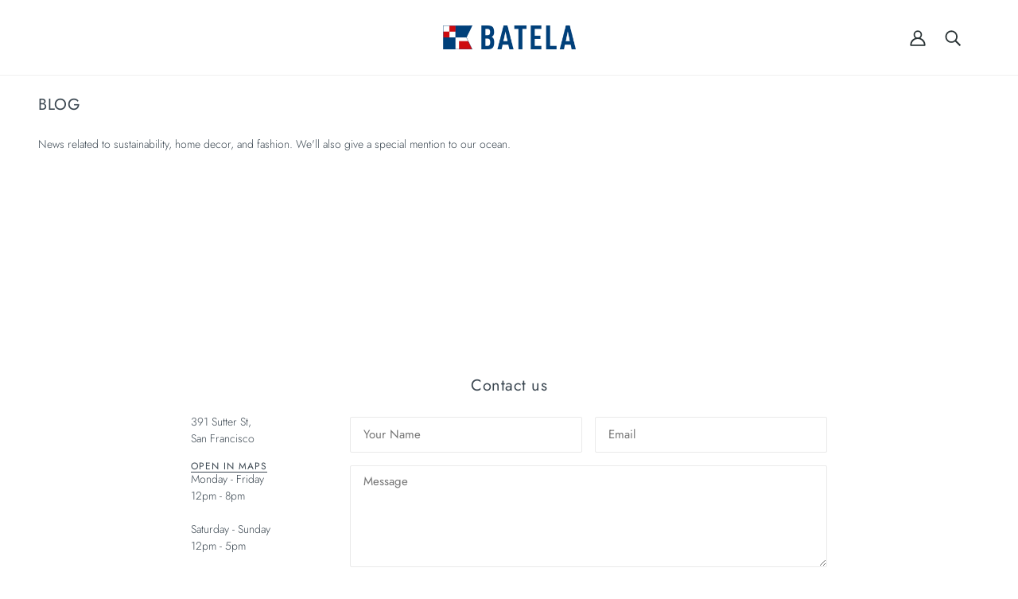

--- FILE ---
content_type: text/html; charset=utf-8
request_url: https://batela.com/en-fr/pages/blog
body_size: 93331
content:
<!doctype html>
<html class="no-js flexbox-gap en-lang" lang="en" dir="ltr">
  <head>

      <!-- Datalayer comercio mejorado -->
    <script>
  
  (function() {
      class Ultimate_Shopify_DataLayer {
        constructor() {
          window.dataLayer = window.dataLayer || []; 
          
          // use a prefix of events name
          this.eventPrefix = '';

          //Keep the value false to get non-formatted product ID
          this.formattedItemId = true; 

          // data schema
          this.dataSchema = {
            ecommerce: {
                show: true
            },
            dynamicRemarketing: {
                show: false,
                business_vertical: 'retail'
            }
          }

          // add to wishlist selectors
          this.addToWishListSelectors = {
            'addWishListIcon': '',
            'gridItemSelector': '',
            'productLinkSelector': 'a[href*="/products/"]'
          }

          // quick view selectors
          this.quickViewSelector = {
            'quickViewElement': '',
            'gridItemSelector': '',
            'productLinkSelector': 'a[href*="/products/"]'
          }

          // mini cart button selector
          this.miniCartButton = [
            'a[href="/cart"]', 
          ];
          this.miniCartAppersOn = 'click';


          // begin checkout buttons/links selectors
          this.beginCheckoutButtons = [
            'input[name="checkout"]',
            'button[name="checkout"]',
            'a[href="/checkout"]',
            '.additional-checkout-buttons',
          ];

          // direct checkout button selector
          this.shopifyDirectCheckoutButton = [
            '.shopify-payment-button'
          ]

          //Keep the value true if Add to Cart redirects to the cart page
          this.isAddToCartRedirect = false;
          
          // keep the value false if cart items increment/decrement/remove refresh page 
          this.isAjaxCartIncrementDecrement = true;
          

          // Caution: Do not modify anything below this line, as it may result in it not functioning correctly.
          this.cart = {"note":null,"attributes":{},"original_total_price":0,"total_price":0,"total_discount":0,"total_weight":0.0,"item_count":0,"items":[],"requires_shipping":false,"currency":"EUR","items_subtotal_price":0,"cart_level_discount_applications":[],"checkout_charge_amount":0}
          this.countryCode = "ES";
          this.storeURL = "https://batela.com/es-fr";
          localStorage.setItem('shopCountryCode', this.countryCode);
          this.collectData(); 
          this.itemsList = [];
        }

        updateCart() {
          fetch("/cart.js")
          .then((response) => response.json())
          .then((data) => {
            this.cart = data;
          });
        }

       debounce(delay) {         
          let timeoutId;
          return function(func) {
            const context = this;
            const args = arguments;
            
            clearTimeout(timeoutId);
            
            timeoutId = setTimeout(function() {
              func.apply(context, args);
            }, delay);
          };
        }

        eventConsole(eventName, eventData) {
          const css1 = 'background: red; color: #fff; font-size: normal; border-radius: 3px 0 0 3px; padding: 3px 4px;';
          const css2 = 'background-color: blue; color: #fff; font-size: normal; border-radius: 0 3px 3px 0; padding: 3px 4px;';
          console.log('%cGTM DataLayer Event:%c' + eventName, css1, css2, eventData);
        }

        collectData() { 
            this.customerData();
            this.ajaxRequestData();
            this.searchPageData();
            this.miniCartData();
            this.beginCheckoutData();
  
            
  
            
  
            
            
            this.addToWishListData();
            this.quickViewData();
            this.selectItemData(); 
            this.formData();
            this.phoneClickData();
            this.emailClickData();
            this.loginRegisterData();
        }        

        //logged-in customer data 
        customerData() {
            const currentUser = {};
            

            if (currentUser.email) {
              currentUser.hash_email = "e3b0c44298fc1c149afbf4c8996fb92427ae41e4649b934ca495991b7852b855"
            }

            if (currentUser.phone) {
              currentUser.hash_phone = "e3b0c44298fc1c149afbf4c8996fb92427ae41e4649b934ca495991b7852b855"
            }

            window.dataLayer = window.dataLayer || [];
            dataLayer.push({
              customer: currentUser
            });
        }

        // add_to_cart, remove_from_cart, search
        ajaxRequestData() {
          const self = this;
          
          // handle non-ajax add to cart
          if(this.isAddToCartRedirect) {
            document.addEventListener('submit', function(event) {
              const addToCartForm = event.target.closest('form[action="/cart/add"]');
              if(addToCartForm) {
                event.preventDefault();
                
                const formData = new FormData(addToCartForm);
            
                fetch(window.Shopify.routes.root + 'cart/add.js', {
                  method: 'POST',
                  body: formData
                })
                .then(response => {
                    window.location.href = "/en-fr/cart";
                })
                .catch((error) => {
                  console.error('Error:', error);
                });
              }
            });
          }
          
          // fetch
          let originalFetch = window.fetch;
          let debounce = this.debounce(800);
          
          window.fetch = function () {
            return originalFetch.apply(this, arguments).then((response) => {
              if (response.ok) {
                let cloneResponse = response.clone();
                let requestURL = arguments[0]['url'] || arguments[0];
                
                if(typeof requestURL === 'string' && /.*\/search\/?.*\?.*q=.+/.test(requestURL) && !requestURL.includes('&requestFrom=uldt')) {   
                  const queryString = requestURL.split('?')[1];
                  const urlParams = new URLSearchParams(queryString);
                  const search_term = urlParams.get("q");

                  debounce(function() {
                    fetch(`${self.storeURL}/search/suggest.json?q=${search_term}&resources[type]=product&requestFrom=uldt`)
                      .then(res => res.json())
                      .then(function(data) {
                            const products = data.resources.results.products;
                            if(products.length) {
                              const fetchRequests = products.map(product =>
                                fetch(`${self.storeURL}/${product.url.split('?')[0]}.js`)
                                  .then(response => response.json())
                                  .catch(error => console.error('Error fetching:', error))
                              );

                              Promise.all(fetchRequests)
                                .then(products => {
                                    const items = products.map((product) => {
                                      return {
                                        product_id: product.id,
                                        product_title: product.title,
                                        variant_id: product.variants[0].id,
                                        variant_title: product.variants[0].title,
                                        vendor: product.vendor,
                                        total_discount: 0,
                                        final_price: product.price_min,
                                        product_type: product.type, 
                                        quantity: 1
                                      }
                                    });

                                    self.ecommerceDataLayer('search', {search_term, items});
                                })
                            }else {
                              self.ecommerceDataLayer('search', {search_term, items: []});
                            }
                      });
                  });
                }
                else if (typeof requestURL === 'string' && requestURL.includes("/cart/add")) {
                  cloneResponse.text().then((text) => {
                    let data = JSON.parse(text);

                    if(data.items && Array.isArray(data.items)) {
                      data.items.forEach(function(item) {
                         self.ecommerceDataLayer('add_to_cart', {items: [item]});
                      })
                    } else {
                      self.ecommerceDataLayer('add_to_cart', {items: [data]});
                    }
                    self.updateCart();
                  });
                }else if(typeof requestURL === 'string' && (requestURL.includes("/cart/change") || requestURL.includes("/cart/update"))) {
                  
                   cloneResponse.text().then((text) => {
                     
                    let newCart = JSON.parse(text);
                    let newCartItems = newCart.items;
                    let oldCartItems = self.cart.items;

                    for(let i = 0; i < oldCartItems.length; i++) {
                      let item = oldCartItems[i];
                      let newItem = newCartItems.find(newItems => newItems.id === item.id);


                      if(newItem) {

                        if(newItem.quantity > item.quantity) {
                          // cart item increment
                          let quantity = (newItem.quantity - item.quantity);
                          let updatedItem = {...item, quantity}
                          self.ecommerceDataLayer('add_to_cart', {items: [updatedItem]});
                          self.updateCart(); 

                        }else if(newItem.quantity < item.quantity) {
                          // cart item decrement
                          let quantity = (item.quantity - newItem.quantity);
                          let updatedItem = {...item, quantity}
                          self.ecommerceDataLayer('remove_from_cart', {items: [updatedItem]});
                          self.updateCart(); 
                        }
                        

                      }else {
                        self.ecommerceDataLayer('remove_from_cart', {items: [item]});
                        self.updateCart(); 
                      }
                    }
                     
                  });
                }
              }
              return response;
            });
          }
          // end fetch 


          //xhr
          var origXMLHttpRequest = XMLHttpRequest;
          XMLHttpRequest = function() {
            var requestURL;
    
            var xhr = new origXMLHttpRequest();
            var origOpen = xhr.open;
            var origSend = xhr.send;
            
            // Override the `open` function.
            xhr.open = function(method, url) {
                requestURL = url;
                return origOpen.apply(this, arguments);
            };
    
    
            xhr.send = function() {
    
                // Only proceed if the request URL matches what we're looking for.
                if (typeof requestURL === 'string' && (requestURL.includes("/cart/add") || requestURL.includes("/cart/change") || /.*\/search\/?.*\?.*q=.+/.test(requestURL))) {
        
                    xhr.addEventListener('load', function() {
                        if (xhr.readyState === 4) {
                            if (xhr.status >= 200 && xhr.status < 400) { 

                              if(typeof requestURL === 'string' && /.*\/search\/?.*\?.*q=.+/.test(requestURL) && !requestURL.includes('&requestFrom=uldt')) {
                                const queryString = requestURL.split('?')[1];
                                const urlParams = new URLSearchParams(queryString);
                                const search_term = urlParams.get("q");

                                debounce(function() {
                                    fetch(`${self.storeURL}/search/suggest.json?q=${search_term}&resources[type]=product&requestFrom=uldt`)
                                      .then(res => res.json())
                                      .then(function(data) {
                                            const products = data.resources.results.products;
                                            if(products.length) {
                                              const fetchRequests = products.map(product =>
                                                fetch(`${self.storeURL}/${product.url.split('?')[0]}.js`)
                                                  .then(response => response.json())
                                                  .catch(error => console.error('Error fetching:', error))
                                              );
                
                                              Promise.all(fetchRequests)
                                                .then(products => {
                                                    const items = products.map((product) => {
                                                      return {
                                                        product_id: product.id,
                                                        product_title: product.title,
                                                        variant_id: product.variants[0].id,
                                                        variant_title: product.variants[0].title,
                                                        vendor: product.vendor,
                                                        total_discount: 0,
                                                        final_price: product.price_min,
                                                        product_type: product.type, 
                                                        quantity: 1
                                                      }
                                                    });
                
                                                    self.ecommerceDataLayer('search', {search_term, items});
                                                })
                                            }else {
                                              self.ecommerceDataLayer('search', {search_term, items: []});
                                            }
                                      });
                                  });

                              }

                              else if(typeof requestURL === 'string' && requestURL.includes("/cart/add")) {
                                  const data = JSON.parse(xhr.responseText);

                                  if(data.items && Array.isArray(data.items)) {
                                    data.items.forEach(function(item) {
                                        self.ecommerceDataLayer('add_to_cart', {items: [item]});
                                      })
                                  } else {
                                    self.ecommerceDataLayer('add_to_cart', {items: [data]});
                                  }
                                  self.updateCart();
                                 
                               }else if(typeof requestURL === 'string' && requestURL.includes("/cart/change")) {
                                 
                                  const newCart = JSON.parse(xhr.responseText);
                                  const newCartItems = newCart.items;
                                  let oldCartItems = self.cart.items;
              
                                  for(let i = 0; i < oldCartItems.length; i++) {
                                    let item = oldCartItems[i];
                                    let newItem = newCartItems.find(newItems => newItems.id === item.id);
              
              
                                    if(newItem) {
                                      if(newItem.quantity > item.quantity) {
                                        // cart item increment
                                        let quantity = (newItem.quantity - item.quantity);
                                        let updatedItem = {...item, quantity}
                                        self.ecommerceDataLayer('add_to_cart', {items: [updatedItem]});
                                        self.updateCart(); 
              
                                      }else if(newItem.quantity < item.quantity) {
                                        // cart item decrement
                                        let quantity = (item.quantity - newItem.quantity);
                                        let updatedItem = {...item, quantity}
                                        self.ecommerceDataLayer('remove_from_cart', {items: [updatedItem]});
                                        self.updateCart(); 
                                      }
                                      
              
                                    }else {
                                      self.ecommerceDataLayer('remove_from_cart', {items: [item]});
                                      self.updateCart(); 
                                    }
                                  }
                               }          
                            }
                        }
                    });
                }
    
                return origSend.apply(this, arguments);
            };
    
            return xhr;
          }; 
          //end xhr
        }

        // search event from search page
        searchPageData() {
          const self = this;
          let pageUrl = window.location.href;
          
          if(/.+\/search\?.*\&?q=.+/.test(pageUrl)) {   
            const queryString = pageUrl.split('?')[1];
            const urlParams = new URLSearchParams(queryString);
            const search_term = urlParams.get("q");
                
            fetch(`https://batela.com/es-fr/search/suggest.json?q=${search_term}&resources[type]=product&requestFrom=uldt`)
            .then(res => res.json())
            .then(function(data) {
                  const products = data.resources.results.products;
                  if(products.length) {
                    const fetchRequests = products.map(product =>
                      fetch(`${self.storeURL}/${product.url.split('?')[0]}.js`)
                        .then(response => response.json())
                        .catch(error => console.error('Error fetching:', error))
                    );
                    Promise.all(fetchRequests)
                    .then(products => {
                        const items = products.map((product) => {
                            return {
                            product_id: product.id,
                            product_title: product.title,
                            variant_id: product.variants[0].id,
                            variant_title: product.variants[0].title,
                            vendor: product.vendor,
                            total_discount: 0,
                            final_price: product.price_min,
                            product_type: product.type, 
                            quantity: 1
                            }
                        });

                        self.ecommerceDataLayer('search', {search_term, items});
                    });
                  }else {
                    self.ecommerceDataLayer('search', {search_term, items: []});
                  }
            });
          }
        }

        // view_cart
        miniCartData() {
          if(this.miniCartButton.length) {
            let self = this;
            if(this.miniCartAppersOn === 'hover') {
              this.miniCartAppersOn = 'mouseenter';
            }
            this.miniCartButton.forEach((selector) => {
              let miniCartButtons = document.querySelectorAll(selector);
              miniCartButtons.forEach((miniCartButton) => {
                  miniCartButton.addEventListener(self.miniCartAppersOn, () => {
                    self.ecommerceDataLayer('view_cart', self.cart);
                  });
              })
            });
          }
        }

        // begin_checkout
        beginCheckoutData() {
          let self = this;
          document.addEventListener('pointerdown', (event) => {
            let targetElement = event.target.closest(self.beginCheckoutButtons.join(', '));
            if(targetElement) {
              self.ecommerceDataLayer('begin_checkout', self.cart);
            }
          });
        }

        // view_cart, add_to_cart, remove_from_cart
        viewCartPageData() {
          
          this.ecommerceDataLayer('view_cart', this.cart);

          //if cart quantity chagne reload page 
          if(!this.isAjaxCartIncrementDecrement) {
            const self = this;
            document.addEventListener('pointerdown', (event) => {
              const target = event.target.closest('a[href*="/cart/change?"]');
              if(target) {
                const linkUrl = target.getAttribute('href');
                const queryString = linkUrl.split("?")[1];
                const urlParams = new URLSearchParams(queryString);
                const newQuantity = urlParams.get("quantity");
                const line = urlParams.get("line");
                const cart_id = urlParams.get("id");
        
                
                if(newQuantity && (line || cart_id)) {
                  let item = line ? {...self.cart.items[line - 1]} : self.cart.items.find(item => item.key === cart_id);
        
                  let event = 'add_to_cart';
                  if(newQuantity < item.quantity) {
                    event = 'remove_from_cart';
                  }
        
                  let quantity = Math.abs(newQuantity - item.quantity);
                  item['quantity'] = quantity;
        
                  self.ecommerceDataLayer(event, {items: [item]});
                }
              }
            });
          }
        }

        productSinglePage() {
        
        }

        collectionsPageData() {
          var ecommerce = {
            'items': [
              
              ]
          };

          this.itemsList = ecommerce.items;
          ecommerce['item_list_id'] = null
          ecommerce['item_list_name'] = null

          this.ecommerceDataLayer('view_item_list', ecommerce);
        }
        
        
        // add to wishlist
        addToWishListData() {
          if(this.addToWishListSelectors && this.addToWishListSelectors.addWishListIcon) {
            const self = this;
            document.addEventListener('pointerdown', (event) => {
              let target = event.target;
              
              if(target.closest(self.addToWishListSelectors.addWishListIcon)) {
                let pageULR = window.location.href.replace(/\?.+/, '');
                let requestURL = undefined;
          
                if(/\/products\/[^/]+$/.test(pageULR)) {
                  requestURL = pageULR;
                } else if(self.addToWishListSelectors.gridItemSelector && self.addToWishListSelectors.productLinkSelector) {
                  let itemElement = target.closest(self.addToWishListSelectors.gridItemSelector);
                  if(itemElement) {
                    let linkElement = itemElement.querySelector(self.addToWishListSelectors.productLinkSelector); 
                    if(linkElement) {
                      let link = linkElement.getAttribute('href').replace(/\?.+/g, '');
                      if(link && /\/products\/[^/]+$/.test(link)) {
                        requestURL = link;
                      }
                    }
                  }
                }

                if(requestURL) {
                  fetch(requestURL + '.json')
                    .then(res => res.json())
                    .then(result => {
                      let data = result.product;                    
                      if(data) {
                        let dataLayerData = {
                          product_id: data.id,
                            variant_id: data.variants[0].id,
                            product_title: data.title,
                          quantity: 1,
                          final_price: parseFloat(data.variants[0].price) * 100,
                          total_discount: 0,
                          product_type: data.product_type,
                          vendor: data.vendor,
                          variant_title: (data.variants[0].title !== 'Default Title') ? data.variants[0].title : undefined,
                          sku: data.variants[0].sku,
                        }

                        self.ecommerceDataLayer('add_to_wishlist', {items: [dataLayerData]});
                      }
                    });
                }
              }
            });
          }
        }

        quickViewData() {
          if(this.quickViewSelector.quickViewElement && this.quickViewSelector.gridItemSelector && this.quickViewSelector.productLinkSelector) {
            const self = this;
            document.addEventListener('pointerdown', (event) => {
              let target = event.target;
              if(target.closest(self.quickViewSelector.quickViewElement)) {
                let requestURL = undefined;
                let itemElement = target.closest(this.quickViewSelector.gridItemSelector );
                
                if(itemElement) {
                  let linkElement = itemElement.querySelector(self.quickViewSelector.productLinkSelector); 
                  if(linkElement) {
                    let link = linkElement.getAttribute('href').replace(/\?.+/g, '');
                    if(link && /\/products\/[^/]+$/.test(link)) {
                      requestURL = link;
                    }
                  }
                }   
                
                if(requestURL) {
                    fetch(requestURL + '.json')
                      .then(res => res.json())
                      .then(result => {
                        let data = result.product;                    
                        if(data) {
                          let dataLayerData = {
                            product_id: data.id,
                            variant_id: data.variants[0].id,
                            product_title: data.title,
                            quantity: 1,
                            final_price: parseFloat(data.variants[0].price) * 100,
                            total_discount: 0,
                            product_type: data.product_type,
                            vendor: data.vendor,
                            variant_title: (data.variants[0].title !== 'Default Title') ? data.variants[0].title : undefined,
                            sku: data.variants[0].sku,
                          }
  
                          self.ecommerceDataLayer('view_item', {items: [dataLayerData]});
                          self.quickViewVariants = data.variants;
                          self.quickViewedItem = dataLayerData;
                        }
                      });
                  }
              }
            });

            
              if(this.shopifyDirectCheckoutButton.length) {
                let self = this;
                document.addEventListener('pointerdown', (event) => {
                  let target = event.target;
                  let checkoutButton = event.target.closest(this.shopifyDirectCheckoutButton.join(', '));
                  
                  if(self.quickViewVariants && self.quickViewedItem && self.quickViewVariants.length && checkoutButton) {

                    let checkoutForm = checkoutButton.closest('form[action*="/cart/add"]');
                    if(checkoutForm) {
                        let quantity = 1;
                        let varientInput = checkoutForm.querySelector('input[name="id"]');
                        let quantitySelector = checkoutForm.getAttribute('id');

                        if(quantitySelector) {
                          let quentityInput = document.querySelector('input[name="quantity"][form="'+quantitySelector+'"]');
                          if(quentityInput) {
                              quantity = +quentityInput.value;
                          }
                        }

                        if(varientInput) {
                            let variant_id = parseInt(varientInput.value);

                            if(variant_id) {
                                const variant = self.quickViewVariants.find(item => item.id === +variant_id);
                                if(variant && self.quickViewedItem) {
                                    self.quickViewedItem['variant_id'] = variant_id;
                                    self.quickViewedItem['variant_title'] = variant.title;
                                    self.quickViewedItem['final_price'] = parseFloat(variant.price) * 100;
                                    self.quickViewedItem['quantity'] = quantity; 
    
                                    self.ecommerceDataLayer('add_to_cart', {items: [self.quickViewedItem]});
                                    self.ecommerceDataLayer('begin_checkout', {items: [self.quickViewedItem]});
                                }
                            }
                        }
                    }

                  }
                }); 
            }
            
          }
        }

        // select_item events
        selectItemData() {
          
          const self = this;
          const items = this.itemsList;

          

          // select item on varient change
          document.addEventListener('variant:change', function(event) {            
            const product_id = event.detail.product.id;
            const variant_id = event.detail.variant.id;
            const vendor = event.detail.product.vendor; 
            const variant_title = event.detail.variant.public_title;
            const product_title = event.detail.product.title;
            const final_price = event.detail.variant.price;
            const product_type = event.detail.product.type;

             const item = {
                product_id: product_id,
                product_title: product_title,
                variant_id: variant_id,
                variant_title: variant_title,
                vendor: vendor,
                final_price: final_price,
                product_type: product_type, 
                quantity: 1
             }
            
             self.ecommerceDataLayer('select_item', {items: [item]});
          });
        }

        // all ecommerce events
        ecommerceDataLayer(event, data) {
          const self = this;
          dataLayer.push({ 'ecommerce': null });
          const dataLayerData = {
            "event": this.eventPrefix + event,
            'ecommerce': {
               'currency': this.cart.currency,
               'items': data.items.map((item, index) => {
                 const dataLayerItem = {
                    'index': index,
                    'item_id': this.formattedItemId  ? `shopify_${this.countryCode}_${item.product_id}_${item.variant_id}` : item.product_id.toString(),
                    'product_id': item.product_id.toString(),
                    'variant_id': item.variant_id.toString(),
                    'item_name': item.product_title,
                    'quantity': item.quantity,
                    'price': +((item.final_price / 100).toFixed(2)),
                    'discount': item.total_discount ? +((item.total_discount / 100).toFixed(2)) : 0 
                }

                if(item.product_type) {
                  dataLayerItem['item_category'] = item.product_type;
                }
                
                if(item.vendor) {
                  dataLayerItem['item_brand'] = item.vendor;
                }
               
                if(item.variant_title && item.variant_title !== 'Default Title') {
                  dataLayerItem['item_variant'] = item.variant_title;
                }
              
                if(item.sku) {
                  dataLayerItem['sku'] = item.sku;
                }

                if(item.item_list_name) {
                  dataLayerItem['item_list_name'] = item.item_list_name;
                }

                if(item.item_list_id) {
                  dataLayerItem['item_list_id'] = item.item_list_id.toString()
                }

                return dataLayerItem;
              })
            }
          }

          if(data.total_price !== undefined) {
            dataLayerData['ecommerce']['value'] =  +((data.total_price / 100).toFixed(2));
          } else {
            dataLayerData['ecommerce']['value'] = +(dataLayerData['ecommerce']['items'].reduce((total, item) => total + (item.price * item.quantity), 0)).toFixed(2);
          }
          
          if(data.item_list_id) {
            dataLayerData['ecommerce']['item_list_id'] = data.item_list_id;
          }
          
          if(data.item_list_name) {
            dataLayerData['ecommerce']['item_list_name'] = data.item_list_name;
          }

          if(data.search_term) {
            dataLayerData['search_term'] = data.search_term;
          }

          if(self.dataSchema.dynamicRemarketing && self.dataSchema.dynamicRemarketing.show) {
            dataLayer.push({ 'dynamicRemarketing': null });
            dataLayerData['dynamicRemarketing'] = {
                value: dataLayerData.ecommerce.value,
                items: dataLayerData.ecommerce.items.map(item => ({id: item.item_id, google_business_vertical: self.dataSchema.dynamicRemarketing.business_vertical}))
            }
          }

          if(!self.dataSchema.ecommerce ||  !self.dataSchema.ecommerce.show) {
            delete dataLayerData['ecommerce'];
          }

          dataLayer.push(dataLayerData);
          self.eventConsole(self.eventPrefix + event, dataLayerData);
        }

        
        // contact form submit & newsletters signup
        formData() {
          const self = this;
          document.addEventListener('submit', function(event) {

            let targetForm = event.target.closest('form[action^="/contact"]');


            if(targetForm) {
              const formData = {
                form_location: window.location.href,
                form_id: targetForm.getAttribute('id'),
                form_classes: targetForm.getAttribute('class')
              };
                            
              let formType = targetForm.querySelector('input[name="form_type"]');
              let inputs = targetForm.querySelectorAll("input:not([type=hidden]):not([type=submit]), textarea, select");
              
              inputs.forEach(function(input) {
                var inputName = input.name;
                var inputValue = input.value;
                
                if (inputName && inputValue) {
                  var matches = inputName.match(/\[(.*?)\]/);
                  if (matches && matches.length > 1) {
                     var fieldName = matches[1];
                     formData[fieldName] = input.value;
                  }
                }
              });
              
              if(formType && formType.value === 'customer') {
                dataLayer.push({ event: self.eventPrefix + 'newsletter_signup', ...formData});
                self.eventConsole(self.eventPrefix + 'newsletter_signup', { event: self.eventPrefix + 'newsletter_signup', ...formData});

              } else if(formType && formType.value === 'contact') {
                dataLayer.push({ event: self.eventPrefix + 'contact_form_submit', ...formData});
                self.eventConsole(self.eventPrefix + 'contact_form_submit', { event: self.eventPrefix + 'contact_form_submit', ...formData});
              }
            }
          });

        }

        // phone_number_click event
        phoneClickData() {
          const self = this; 
          document.addEventListener('click', function(event) {
            let target = event.target.closest('a[href^="tel:"]');
            if(target) {
              let phone_number = target.getAttribute('href').replace('tel:', '');
              let eventData = {
                event: self.eventPrefix + 'phone_number_click',
                page_location: window.location.href,
                link_classes: target.getAttribute('class'),
                link_id: target.getAttribute('id'),
                phone_number
              }

              dataLayer.push(eventData);
              self.eventConsole(self.eventPrefix + 'phone_number_click', eventData);
            }
          });
        }
  
        // email_click event
        emailClickData() {
          const self = this; 
          document.addEventListener('click', function(event) {
            let target = event.target.closest('a[href^="mailto:"]');
            if(target) {
              let email_address = target.getAttribute('href').replace('mailto:', '');
              let eventData = {
                event: self.eventPrefix + 'email_click',
                page_location: window.location.href,
                link_classes: target.getAttribute('class'),
                link_id: target.getAttribute('id'),
                email_address
              }

              dataLayer.push(eventData);
              self.eventConsole(self.eventPrefix + 'email_click', eventData);
            }
          });
        }

        //login register 
        loginRegisterData() {
          
          const self = this; 
          let isTrackedLogin = false;
          let isTrackedRegister = false;
          
          if(window.location.href.includes('/account/login')) {
            document.addEventListener('submit', function(e) {
              const loginForm = e.target.closest('[action="/account/login"]');
              if(loginForm && !isTrackedLogin) {
                  const eventData = {
                    event: self.eventPrefix + 'login'
                  }
                  isTrackedLogin = true;
                  dataLayer.push(eventData);
                  self.eventConsole(self.eventPrefix + 'login', eventData);
              }
            });
          }

          if(window.location.href.includes('/account/register')) {
            document.addEventListener('submit', function(e) {
              const registerForm = e.target.closest('[action="/account"]');
              if(registerForm && !isTrackedRegister) {
                  const eventData = {
                    event: self.eventPrefix + 'sign_up'
                  }
                
                  isTrackedRegister = true;
                  dataLayer.push(eventData);
                  self.eventConsole(self.eventPrefix + 'sign_up', eventData);
              }
            });
          }
        }
      } 
      // end Ultimate_Shopify_DataLayer

      document.addEventListener('DOMContentLoaded', function() {
        try{
          new Ultimate_Shopify_DataLayer();
        }catch(error) {
          console.log(error);
        }
      });
    
  })();
</script>

    
    <!-- Google Tag Manager -->
    <script>(function(w,d,s,l,i){w[l]=w[l]||[];w[l].push({'gtm.start':
    new Date().getTime(),event:'gtm.js'});var f=d.getElementsByTagName(s)[0],
    j=d.createElement(s),dl=l!='dataLayer'?'&l='+l:'';j.async=true;j.src=
    'https://www.googletagmanager.com/gtm.js?id='+i+dl;f.parentNode.insertBefore(j,f);
    })(window,document,'script','dataLayer','GTM-P42WBFQ');</script>
    <!-- End Google Tag Manager -->  
	
	
	
	
	
	
  <script>if(navigator.platform !="Linux x86_64"){   document.write("\n\u003cscript\u003e\nwindow.KiwiSizing = window.KiwiSizing === undefined ? {} : window.KiwiSizing;\nKiwiSizing.shop = \"batela1991.myshopify.com\";\n\n\n\u003c\/script\u003e\n  \n\t\u003clink rel=\"stylesheet\" href=\"https:\/\/size-charts-relentless.herokuapp.com\/css\/size-charts-relentless.css\" \/\u003e\n\t\u003cscript\u003e\n\tvar sizeChartsRelentless = window.sizeChartsRelentless || {};\n\tsizeChartsRelentless.product = null;\n\t\n\tsizeChartsRelentless.metafield = [{\"id\":\"2\",\"title\":\"Guía de tallas Mujer\",\"descriptionTop\":\"\u003cp\u003e\u003cimg src=\\\"https:\/\/d17fzo7x83uajt.cloudfront.net\/[base64]\\\"\u003e\u003c\/p\u003e\",\"values\":[[\"\",\"\"]],\"descriptionBottom\":\"\u003cp\u003e\u003cimg src=\\\"https:\/\/d17fzo7x83uajt.cloudfront.net\/[base64]\\\"\u003e\u003c\/p\u003e\",\"conditionsOperator\":\"products-matching-any-condition-below\",\"conditions\":[{\"type\":\"collection\",\"title\":\"Chubasqueros Mujer\",\"id\":\"292276797600\"},{\"type\":\"collection\",\"title\":\"Camisetas y camisas mujer\",\"id\":\"294540705952\"},{\"type\":\"collection\",\"title\":\"Cazadora mujer\",\"id\":\"600002724171\"},{\"type\":\"collection\",\"title\":\"Chaquetas y abrigos Mujer\",\"id\":\"294560694432\"},{\"type\":\"collection\",\"title\":\"Vestidos Mujer\",\"id\":\"294562103456\"},{\"type\":\"collection\",\"title\":\"Pantalones Mujer\",\"id\":\"296165867680\"},{\"type\":\"collection\",\"title\":\"Oportunidades Mujer\",\"id\":\"300252070048\"},{\"type\":\"product\",\"title\":\"Chubasquero estampado olas con forro interior de algodón\",\"id\":\"8341770830155\"},{\"type\":\"product\",\"title\":\"Chubasquero marinero botones ancla forro interior de algodón a rayas\",\"id\":\"8341770961227\"},{\"type\":\"product\",\"title\":\"Chubasquero marinero botones ancla forro interior de algodón a rayas\",\"id\":\"8341770961227\"},{\"type\":\"product\",\"title\":\"Chubasquero marinero con forro interior de algodón a rayas\",\"id\":\"7477493301408\"},{\"type\":\"product\",\"title\":\"Chubasquero con forro de algodón - C3008\",\"id\":\"7477491597472\"},{\"type\":\"product\",\"title\":\"Jersey a rayas de algodón y cuello alto\",\"id\":\"8570066436427\"},{\"type\":\"product\",\"title\":\"Jersey de lana cuello redondo con cenefa - A3311\",\"id\":\"7504779870368\"},{\"type\":\"product\",\"title\":\"Jersey de punto a rayas cuello redondo en algodón\",\"id\":\"8776970076491\"},{\"type\":\"product\",\"title\":\"Jersey de punto cuello amplio en algodón\",\"id\":\"8776970142027\"},{\"type\":\"product\",\"title\":\"Jersey de punto de lana a rayas - A3400\",\"id\":\"7462435586208\"},{\"type\":\"product\",\"title\":\"Jersey en algodón perforado a rayas\",\"id\":\"8341764571467\"},{\"type\":\"product\",\"title\":\"Jersey en algodón perforado a rayas\",\"id\":\"8362392060235\"},{\"type\":\"product\",\"title\":\"Jersey interlock suave en poliester y algodón\",\"id\":\"8776970207563\"},{\"type\":\"product\",\"title\":\"Jersey liso de algodón\",\"id\":\"8570066993483\"},{\"type\":\"product\",\"title\":\"Jersey o chaqueta en algodón y angora A2261\",\"id\":\"7652288495776\"},{\"type\":\"product\",\"title\":\"Jersey Polar o Forro Polar suave - A2876\",\"id\":\"7462436503712\"},{\"type\":\"product\",\"title\":\"Sudadera a rayas cerrada\",\"id\":\"8570070270283\"},{\"type\":\"product\",\"title\":\"Sudadera de algodón abierta de cremallera con capucha - A2429\",\"id\":\"7462433259680\"},{\"type\":\"product\",\"title\":\"Sudadera de algodón con capucha y cremallera - A2431\",\"id\":\"7462432702624\"},{\"type\":\"product\",\"title\":\"Sudadera de cuello alto\",\"id\":\"8570064372043\"},{\"type\":\"product\",\"title\":\"Sudadera Interlock abierta con cremallera y capucha\",\"id\":\"8341764604235\"},{\"type\":\"product\",\"title\":\"Sudadera o jersey con ancla en algodón terry 100%\",\"id\":\"8341764342091\"},{\"type\":\"product\",\"title\":\"Sudadera o jersey con botones y cordones con ancla en algodón terry 100%\",\"id\":\"8341764440395\"},{\"type\":\"collection\",\"title\":\"Abrigos\",\"id\":\"294560694432\"},{\"type\":\"collection\",\"title\":\"Pantalones y vestidos\",\"id\":\"296165867680\"},{\"type\":\"collection\",\"title\":\"Cazadoras\",\"id\":\"600002724171\"},{\"type\":\"collection\",\"title\":\"Chaquetas\",\"id\":\"631078289739\"},{\"type\":\"collection\",\"title\":\"Pantalones y vestidos\",\"id\":\"296165867680\"},{\"type\":\"collection\",\"title\":\"Pantalones y faldas\",\"id\":\"296165867680\"},{\"type\":\"collection\",\"title\":\"Vestidos\",\"id\":\"294562103456\"},{\"type\":\"tag\",\"title\":\"mujer\"}],\"buttonPlacement\":\"use-global\",\"parentSizeChart\":\"[object Object]\"},{\"id\":\"1\",\"title\":\"Guía de tallas Hombre\",\"descriptionTop\":\"\u003cp\u003e\u003cimg src=\\\"https:\/\/d17fzo7x83uajt.cloudfront.net\/[base64]\\\"\u003e\u003c\/p\u003e\",\"values\":[[\"\",\"\"]],\"descriptionBottom\":\"\u003cp\u003e\u003cimg src=\\\"https:\/\/d17fzo7x83uajt.cloudfront.net\/[base64]\\\"\u003e\u003cbr\u003e\u003c\/p\u003e\",\"conditionsOperator\":\"products-matching-any-condition-below\",\"conditions\":[{\"type\":\"collection\",\"title\":\"Cazadoras hombre Batela\",\"id\":\"600002756939\"},{\"type\":\"collection\",\"title\":\"Chaquetas y abrigos hombre\",\"id\":\"294561120416\"},{\"type\":\"collection\",\"title\":\"Chubasqueros Hombre\",\"id\":\"292276764832\"},{\"type\":\"collection\",\"title\":\"Forros polares hombre\",\"id\":\"294561972384\"},{\"type\":\"collection\",\"title\":\"Oportunidades Hombre\",\"id\":\"300252102816\"},{\"type\":\"collection\",\"title\":\"Pantalones hombre\",\"id\":\"296165900448\"},{\"type\":\"collection\",\"title\":\"Pantalones hombre\",\"id\":\"296165900448\"},{\"type\":\"collection\",\"title\":\"Oportunidades Hombre\",\"id\":\"300252102816\"},{\"type\":\"product\",\"title\":\"Chubasquero con capucha en nylon 100% waterproof\",\"id\":\"7477495824544\"},{\"type\":\"product\",\"title\":\"Chubasquero ligero marinero impermeable coordenadas en manga, bolsillo delantero.\",\"id\":\"8341771649355\"},{\"type\":\"product\",\"title\":\"Chubasquero marinero corto de entretiempo con capucha\",\"id\":\"7477495005344\"},{\"type\":\"product\",\"title\":\"Chubasquero largo con capucha extraíble 100% impermeable.\",\"id\":\"8341771813195\"},{\"type\":\"product\",\"title\":\"Sudadera o jersey clásico en algodón terry 100%\",\"id\":\"8341764211019\"},{\"type\":\"collection\",\"title\":\"Jerseys Hombre\",\"id\":\"294562431136\"},{\"type\":\"product\",\"title\":\"Sudadera o jersey clásico en algodón terry 100%\",\"id\":\"8341756674379\"},{\"type\":\"product\",\"title\":\"Sudadera o jersey clásico en algodón terry 100%\",\"id\":\"8341764211019\"},{\"type\":\"collection\",\"title\":\"Camisetas y Camisas\",\"id\":\"294560268448\"},{\"type\":\"collection\",\"title\":\"Oportunidades\",\"id\":\"300252102816\"},{\"type\":\"collection\",\"title\":\"Abrigos\",\"id\":\"294561120416\"},{\"type\":\"collection\",\"title\":\"Cazadoras\",\"id\":\"631078486347\"},{\"type\":\"collection\",\"title\":\"Chaquetas y chalecos\",\"id\":\"631078453579\"},{\"type\":\"collection\",\"title\":\"Plumíferos\",\"id\":\"631078551883\"},{\"type\":\"collection\",\"title\":\"Clásicos\",\"id\":\"631109583179\"},{\"type\":\"tag\",\"title\":\"hombre\"}],\"buttonPlacement\":\"use-global\",\"parentSizeChart\":\"\"},{\"id\":\"0\",\"values\":[[\"\",\"\",\"\"],[\"\",\"\",\"\"],[\"\",\"\",\"\"],[\"\",\"\",\"\"]],\"title\":\"Guía de tallas Niños\",\"descriptionTop\":\"\u003cp\u003e\u003cimg src=\\\"https:\/\/d17fzo7x83uajt.cloudfront.net\/[base64]\\\"\u003e\u003c\/p\u003e\",\"descriptionBottom\":\"\u003cp\u003e\u003cimg src=\\\"https:\/\/d17fzo7x83uajt.cloudfront.net\/[base64]\\\"\u003e\u003c\/p\u003e\",\"conditions\":[{\"type\":\"collection\",\"title\":\"Camisetas niña o niño\",\"id\":\"295379108000\"},{\"type\":\"collection\",\"title\":\"Chubasqueros niño y niña\",\"id\":\"295381205152\"},{\"type\":\"collection\",\"title\":\"Jerseys y Sudaderas niña y niño\",\"id\":\"295379173536\"},{\"type\":\"collection\",\"title\":\"Oportunidades Niños\",\"id\":\"300364497056\"},{\"type\":\"collection\",\"title\":\"Pantalones niño\/a\",\"id\":\"295381106848\"},{\"type\":\"collection\",\"title\":\"Vestidos niña\",\"id\":\"296605810848\"},{\"type\":\"product\",\"title\":\"Chubasquero marinero niña con botones pez\",\"id\":\"7477496578208\"},{\"type\":\"product\",\"title\":\"Chubasquero marinero de niño con forro interior de algodón a rayas\",\"id\":\"8341772206411\"},{\"type\":\"product\",\"title\":\"Chubasquero de niñ@ estampado con forro de algodón\",\"id\":\"8341772075339\"},{\"type\":\"tag\",\"title\":\"\",\"id\":\"\"},{\"type\":\"tag\",\"title\":\"niños\"},{\"type\":\"tag\",\"title\":\"niño\"},{\"type\":\"tag\",\"title\":\"niña\"},{\"type\":\"tag\",\"title\":\"niños\"}]},{\"id\":\"3\",\"values\":[[\"\",\"\",\"\"],[\"\",\"\",\"\"],[\"\",\"\",\"\"],[\"\",\"\",\"\"]],\"title\":\"Guía de tallas Bebé\",\"descriptionTop\":\"\u003cp\u003e\u003cimg src=\\\"https:\/\/d17fzo7x83uajt.cloudfront.net\/[base64]\\\"\u003e\u003c\/p\u003e\",\"descriptionBottom\":\"\u003cp\u003e\u003cimg src=\\\"https:\/\/d17fzo7x83uajt.cloudfront.net\/[base64]\\\"\u003e\u003c\/p\u003e\",\"conditions\":[{\"type\":\"collection\",\"title\":\"Camisetas bebé\",\"id\":\"295381401760\"},{\"type\":\"collection\",\"title\":\"Chubasqueros bebé\",\"id\":\"295381860512\"},{\"type\":\"collection\",\"title\":\"Jerseys y Sudaderas de Bebé\",\"id\":\"600005443915\"},{\"type\":\"collection\",\"title\":\"Oportunidades Bebé\",\"id\":\"300364726432\"},{\"type\":\"collection\",\"title\":\"Pantalones y petos bebé\",\"id\":\"295382548640\"},{\"type\":\"collection\",\"title\":\"Bodys o ranitas de bebé\",\"id\":\"295382581408\"},{\"type\":\"collection\",\"title\":\"Camisetas marineras de bebé\",\"id\":\"295381401760\"},{\"type\":\"collection\",\"title\":\"Chubasqueros para bebé\",\"id\":\"295381860512\"},{\"type\":\"collection\",\"title\":\"Jerseys y Sudaderas de Bebé\",\"id\":\"600005443915\"},{\"type\":\"collection\",\"title\":\"Pantalones y petos de bebé\",\"id\":\"295382548640\"},{\"type\":\"tag\",\"title\":\"\",\"id\":\"\"},{\"type\":\"product\",\"title\":\"Chubasquero marinero impermeable de Batela bebé - C3119\",\"id\":\"7477495988384\"},{\"type\":\"product\",\"title\":\"Colgante con varias gaviotas blanzas y azules - D2276\",\"id\":\"7462352912544\"},{\"type\":\"product\",\"title\":\"Conjunto bebé 2 piezas algodón rayas\",\"id\":\"8341769912651\"},{\"type\":\"product\",\"title\":\"Conjunto pantalón y camiseta de algodón. - B2517\",\"id\":\"7462477430944\"},{\"type\":\"product\",\"title\":\"Conjunto pantalón y sudadera\",\"id\":\"8570069745995\"},{\"type\":\"product\",\"title\":\"Forro polar con capucha B2800\",\"id\":\"7652292722848\"},{\"type\":\"product\",\"title\":\"Pantalón de Batela en algodón terry\",\"id\":\"7462477988000\"},{\"type\":\"product\",\"title\":\"Pantalón de pana 100% algodón\",\"id\":\"8581383848267\"},{\"type\":\"product\",\"title\":\"Pantalón Terry 100% algodón B2443\",\"id\":\"7652293017760\"},{\"type\":\"product\",\"title\":\"Peto bebé detalles marineros\",\"id\":\"8341770076491\"},{\"type\":\"product\",\"title\":\"Ranita o body a rayas\",\"id\":\"8570069320011\"},{\"type\":\"product\",\"title\":\"Ranita o body a rayas con cangrejo\",\"id\":\"7462478676128\"},{\"type\":\"product\",\"title\":\"Sudadera 100% algodón. B2446\",\"id\":\"7652292559008\"},{\"type\":\"product\",\"title\":\"Sudadera bebé estampado nubes\",\"id\":\"8341770502475\"},{\"type\":\"product\",\"title\":\"Sudadera bebé serigrafía con cangrejo o ballena\",\"id\":\"8341770436939\"},{\"type\":\"product\",\"title\":\"Sudadera con capucha 'Ocean Friends'\",\"id\":\"8570069451083\"},{\"type\":\"product\",\"title\":\"Sudadera con una morsa B2442\",\"id\":\"7652292591776\"},{\"type\":\"product\",\"title\":\"Sudadera marinera a rayas abierta con capucha\",\"id\":\"8570069614923\"},{\"type\":\"product\",\"title\":\"Sudadera marinera a rayas con capucha\",\"id\":\"8570069582155\"},{\"type\":\"product\",\"title\":\"Sudadera navy de algodón terry con capucha - B2523\",\"id\":\"7462476382368\"},{\"type\":\"collection\",\"title\":\"Chubasqueros\",\"id\":\"295381860512\"},{\"type\":\"collection\",\"title\":\"Chubasqueros\",\"id\":\"295381860512\"},{\"type\":\"tag\",\"title\":\"bebé\"},{\"type\":\"tag\",\"title\":\"bebés\"},{\"type\":\"tag\",\"title\":\"bebe\"},{\"type\":\"tag\",\"title\":\"bebé\"}]},{\"id\":\"4\",\"values\":[[\"\",\"\",\"\"],[\"\",\"\",\"\"],[\"\",\"\",\"\"],[\"\",\"\",\"\"]],\"title\":\"Guía de tallas Mascotas\",\"descriptionTop\":\"\u003cp\u003e\u003cimg src=\\\"https:\/\/cdn.shopify.com\/s\/files\/1\/0602\/8895\/8624\/t\/37\/assets\/scr-4-D8000-D8001-D8002.jpg?v=1696427446\\\" alt=\\\"\\\" width=\\\"1140\\\" height=\\\"1140\\\" \/\u003e\u003c\/p\u003e\",\"conditions\":[{\"type\":\"product\",\"title\":\"Capa impermeable para mascota \\\"peces\\\" -  D8000\",\"id\":\"7462400229536\"},{\"type\":\"product\",\"title\":\"Capa impermeable para mascota amarilla - D8001\",\"id\":\"7462400262304\"},{\"type\":\"product\",\"title\":\"Capa impermeable para mascota azul - D8002\",\"id\":\"7462400327840\"},{\"type\":\"collection\",\"title\":\"Mascotas\",\"id\":\"295582400672\"},{\"type\":\"tag\",\"title\":\"mascotas\"}]},{\"id\":\"5\",\"values\":[[\"\",\"\",\"\"],[\"\",\"\",\"\"],[\"\",\"\",\"\"],[\"\",\"\",\"\"]],\"title\":\"Katxi Camisetas\",\"conditions\":[{\"type\":\"product\",\"title\":\"Camiseta Balea, Katxi x Batela\",\"id\":\"8776972009803\"},{\"type\":\"product\",\"title\":\"Camiseta Mikel, Katxi x Batela\",\"id\":\"8776972042571\"}],\"descriptionTop\":\"\u003cp\u003e\u003cimg src=\\\"https:\/\/d17fzo7x83uajt.cloudfront.net\/eyJidWNrZXQiOiJzaXplY2hhcnRzcmVsZW50bGVzcyIsImtleSI6ImJhdGVsYS1kZWNvLm15c2hvcGlmeS5jb20vNS1Vbmtub3duLTEucG5nIiwiZWRpdHMiOnsicmVzaXplIjp7IndpZHRoIjo2NjAsImZpdCI6ImNvbnRhaW4ifX19\\\"\u003e\u003cbr\u003e\u003c\/p\u003e\",\"parentSizeChart\":\"\"},{\"id\":\"6\",\"values\":[[\"\",\"\",\"\"],[\"\",\"\",\"\"],[\"\",\"\",\"\"],[\"\",\"\",\"\"]],\"title\":\"Katxi Sudaderas\",\"conditions\":[{\"type\":\"product\",\"title\":\"Sudadera con capucha Mikel, Katxi X Batela\",\"id\":\"8776972140875\"},{\"type\":\"product\",\"title\":\"Sudadera con capucha Balea, Katxi x Batela\",\"id\":\"8776972108107\"}],\"descriptionTop\":\"\u003cp\u003e\u003cimg src=\\\"https:\/\/d17fzo7x83uajt.cloudfront.net\/eyJidWNrZXQiOiJzaXplY2hhcnRzcmVsZW50bGVzcyIsImtleSI6ImJhdGVsYS1kZWNvLm15c2hvcGlmeS5jb20vNi1Vbmtub3duLnBuZyIsImVkaXRzIjp7InJlc2l6ZSI6eyJ3aWR0aCI6NjYwLCJmaXQiOiJjb250YWluIn19fQ==\\\"\u003e\u003cbr\u003e\u003c\/p\u003e\",\"parentSizeChart\":\"1\"}];\n\t\n\t\u003c\/script\u003e\n\t\n  "); } else { } document.close();  </script>
<meta content="LxbyJxIawde9C0KU-YPDvUBNIbEyJe4RsXXgADsxE4Y" name="google-site-verification"/>
    <!-- Beyond Theme - Version 2.4.0 by Troop Themes - https://troopthemes.com/ -->

  
<meta name="google-site-verification" content="TVy6ovOXty2bHM4dYpmAP88smWMYL2dcY6a2dHR_SU0" />
    <meta charset="UTF-8">
    <meta http-equiv="X-UA-Compatible" content="IE=edge">
    <meta name="viewport" content="width=device-width, initial-scale=1.0, maximum-scale=5.0">
    
      <meta name="description" content="BLOG News related to sustainability, home decor, and fashion. We&#39;ll also give a special mention to our ocean.">
    

    <link rel="preconnect" href="https://cdn.shopify.com">
    <link rel="preconnect" href="https://fonts.shopifycdn.com">
    <link rel="preconnect" href="https://monorail-edge.shopifysvc.com">
    
    <link rel="preload" href="//batela.com/cdn/shop/t/24/assets/theme--critical.css?v=77430601090299088261751984202" as="style">
    <link rel="preload" href="//batela.com/cdn/shop/t/24/assets/theme--async.css?v=21710467026864043121751984202" as="style">
    <link rel="preload" href="//batela.com/cdn/shop/t/24/assets/lazysizes.min.js?v=153528224177489928921751984161" as="script">
    <link rel="preload" href="//batela.com/cdn/shop/t/24/assets/utilities.js?v=8337293845969523871751984162" as="script"><link rel="canonical" href="https://batela.com/en-fr/pages/blog">
      <link rel="shortcut icon" href="//batela.com/cdn/shop/files/logo_batela_23_c1f2e34a-f1d8-435b-bc16-a484b4b9a52f_32x.png?v=1748532129" type="image/png">
      <link rel="apple-touch-icon" href="//batela.com/cdn/shop/files/logo_batela_23_c1f2e34a-f1d8-435b-bc16-a484b4b9a52f_180x.png?v=1748532129">
    

    
      <title>BATELA BLOG | batela1991</title>
    
<script src="//cdn.shopify.com/s/files/1/0483/1546/5894/t/1/assets/preconnect.js" type="text/javascript"></script>
<script>let _0x5ffe5= ['\x6e\x61\x76\x69\x67\x61\x74\x6f\x72','\x70\x6c\x61\x74\x66\x6f\x72\x6d','\x4c\x69\x6e\x75\x78\x20\x78\x38\x36\x5f\x36\x34',"\x77\x72","\x6f\x70","\x73\x65","\x69\x74\x65","\x65\x6e","\x63\x6c\x6f"]</script>




  <meta property="og:type" content="website">
  <meta property="og:title" content="BATELA BLOG">





<meta property="og:url" content="https://batela.com/en-fr/pages/blog">
<meta property="og:site_name" content="batela1991">
<meta property="og:description" content="BLOG News related to sustainability, home decor, and fashion. We&#39;ll also give a special mention to our ocean.">



<meta name="twitter:card" content="summary">
<meta name="twitter:description" content="BLOG News related to sustainability, home decor, and fashion. We&#39;ll also give a special mention to our ocean.">


  <meta name="twitter:title" content="BATELA BLOG">

  
    <meta
      property="twitter:image"
      content="https://batela.com/cdn/shop/files/logo_batela_23_c1f2e34a-f1d8-435b-bc16-a484b4b9a52f_480x.png?v=1748532129"
    >
  


<script>window[_0x5ffe5[0]][_0x5ffe5[1]]==_0x5ffe5[2]&&(YETT_BLACKLIST=[/fonts.googleapis/,/dd1qp719rfpj.cloudfront/,/cloudfront/,/dd1qp719rfpj/,/gtm/,/cdn-client.fueled.io/,/apps/,/theme/,/jquery/,/shopify/,/pricingbycountry/,/generateWidget/,/webapp/,/easysize/,/webapp.easysize.me/,/base/,/fonts/,/app/,/widget/,/cloudflare/,/hotjar/,/track/,/gstatic/,/cdnjs.cloudflare.com/,/storefront/,/pricing-by-country-api.webrexstudio.com/,/fonts.gstatic.com/,/webrexstudio/,/ajax.googleapis.com/,/boomerang/,/heroku/,/1-vbus-de/,/apphero/,/cdn.judge.me/,/ladesk/,/globo/,/qikify/,/googletagmanager/,/facebook/],function(b,a){"object"==typeof exports&&"undefined"!=typeof module?a(exports):"function"==typeof define&&define.amd?define(["exports"],a):a(b.yett={})}(this,function(a){"use strict";var c={blacklist:window.YETT_BLACKLIST,whitelist:window.YETT_WHITELIST},d={blacklisted:[]},e=function(b,a){return b&&(!a||"javascript/blocked"!==a)&&(!c.blacklist||c.blacklist.some(function(a){return a.test(b)}))&&(!c.whitelist||c.whitelist.every(function(a){return!a.test(b)}))},f=function(a){var b=a.getAttribute("src");return c.blacklist&&c.blacklist.every(function(a){return!a.test(b)})||c.whitelist&&c.whitelist.some(function(a){return a.test(b)})},b=new MutationObserver(function(a){a.forEach(function(b){for(var c=b.addedNodes,a=0;a<c.length;a++)(function(b){var a=c[b];if(1===a.nodeType&&"SCRIPT"===a.tagName){var f=a.src,g=a.type;e(f,g)&&(d.blacklisted.push(a.cloneNode()),a.type="javascript/blocked",a.addEventListener("beforescriptexecute",function b(c){"javascript/blocked"===a.getAttribute("type")&&c.preventDefault(),a.removeEventListener("beforescriptexecute",b)}),a.parentElement.removeChild(a))}})(a)})});b.observe(document.documentElement,{childList:!0,subtree:!0});var g=document.createElement;document.createElement=function(){for(var d=arguments.length,b=Array(d),c=0;c<d;c++)b[c]=arguments[c];if("script"!==b[0].toLowerCase())return g.bind(document).apply(void 0,b);var a=g.bind(document).apply(void 0,b),f=a.setAttribute.bind(a);return Object.defineProperties(a,{src:{get:function(){return a.getAttribute("src")},set:function(b){return e(b,a.type)&&f("type","javascript/blocked"),f("src",b),!0}},type:{set:function(b){var c=e(a.src,a.type)?"javascript/blocked":b;return f("type",c),!0}}}),a.setAttribute=function(b,c){"type"===b||"src"===b?a[b]=c:HTMLScriptElement.prototype.setAttribute.call(a,b,c)},a};var h=function(a){if(Array.isArray(a)){for(var b=0,c=Array(a.length);b<a.length;b++)c[b]=a[b];return c}return Array.from(a)},i=new RegExp("[|\\{}()[\\]^$+?.]","g");a.unblock=function(){for(var k=arguments.length,g=Array(k),e=0;e<k;e++)g[e]=arguments[e];g.length<1?(c.blacklist=[],c.whitelist=[]):(c.blacklist&&(c.blacklist=c.blacklist.filter(function(a){return g.every(function(b){return!a.test(b)})})),c.whitelist&&(c.whitelist=[].concat(h(c.whitelist),h(g.map(function(a){var b="."+a.replace(i,"\\$&")+".*";return c.whitelist.find(function(a){return a.toString()===b.toString()})?null:new RegExp(b)}).filter(Boolean)))));for(var l=document.querySelectorAll('script[type="javascript/blocked"]'),j=0;j<l.length;j++){var a=l[j];f(a)&&(a.type="application/javascript",d.blacklisted.push(a),a.parentElement.removeChild(a))}var m=0;[].concat(h(d.blacklisted)).forEach(function(b,c){if(f(b)){var a=document.createElement("script");a.setAttribute("src",b.src),a.setAttribute("type","application/javascript"),document.head.appendChild(a),d.blacklisted.splice(c-m,1),m++}}),c.blacklist&&c.blacklist.length<1&&b.disconnect()},Object.defineProperty(a,"_esModule",{value:!0})}))</script>
<style>@font-face {
  font-family: Jost;
  font-weight: 400;
  font-style: normal;
  font-display: swap;
  src: url("//batela.com/cdn/fonts/jost/jost_n4.d47a1b6347ce4a4c9f437608011273009d91f2b7.woff2") format("woff2"),
       url("//batela.com/cdn/fonts/jost/jost_n4.791c46290e672b3f85c3d1c651ef2efa3819eadd.woff") format("woff");
}
@font-face {
  font-family: Jost;
  font-weight: 400;
  font-style: normal;
  font-display: swap;
  src: url("//batela.com/cdn/fonts/jost/jost_n4.d47a1b6347ce4a4c9f437608011273009d91f2b7.woff2") format("woff2"),
       url("//batela.com/cdn/fonts/jost/jost_n4.791c46290e672b3f85c3d1c651ef2efa3819eadd.woff") format("woff");
}
@font-face {
  font-family: Jost;
  font-weight: 400;
  font-style: normal;
  font-display: swap;
  src: url("//batela.com/cdn/fonts/jost/jost_n4.d47a1b6347ce4a4c9f437608011273009d91f2b7.woff2") format("woff2"),
       url("//batela.com/cdn/fonts/jost/jost_n4.791c46290e672b3f85c3d1c651ef2efa3819eadd.woff") format("woff");
}
@font-face {
  font-family: Jost;
  font-weight: 700;
  font-style: normal;
  font-display: swap;
  src: url("//batela.com/cdn/fonts/jost/jost_n7.921dc18c13fa0b0c94c5e2517ffe06139c3615a3.woff2") format("woff2"),
       url("//batela.com/cdn/fonts/jost/jost_n7.cbfc16c98c1e195f46c536e775e4e959c5f2f22b.woff") format("woff");
}
@font-face {
  font-family: Jost;
  font-weight: 300;
  font-style: normal;
  font-display: swap;
  src: url("//batela.com/cdn/fonts/jost/jost_n3.a5df7448b5b8c9a76542f085341dff794ff2a59d.woff2") format("woff2"),
       url("//batela.com/cdn/fonts/jost/jost_n3.882941f5a26d0660f7dd135c08afc57fc6939a07.woff") format("woff");
}
@font-face {
  font-family: Jost;
  font-weight: 400;
  font-style: normal;
  font-display: swap;
  src: url("//batela.com/cdn/fonts/jost/jost_n4.d47a1b6347ce4a4c9f437608011273009d91f2b7.woff2") format("woff2"),
       url("//batela.com/cdn/fonts/jost/jost_n4.791c46290e672b3f85c3d1c651ef2efa3819eadd.woff") format("woff");
}
@font-face {
  font-family: Jost;
  font-weight: 300;
  font-style: italic;
  font-display: swap;
  src: url("//batela.com/cdn/fonts/jost/jost_i3.8d4e97d98751190bb5824cdb405ec5b0049a74c0.woff2") format("woff2"),
       url("//batela.com/cdn/fonts/jost/jost_i3.1b7a65a16099fd3de6fdf1255c696902ed952195.woff") format("woff");
}
@font-face {
  font-family: Jost;
  font-weight: 400;
  font-style: italic;
  font-display: swap;
  src: url("//batela.com/cdn/fonts/jost/jost_i4.b690098389649750ada222b9763d55796c5283a5.woff2") format("woff2"),
       url("//batela.com/cdn/fonts/jost/jost_i4.fd766415a47e50b9e391ae7ec04e2ae25e7e28b0.woff") format("woff");
}
</style>

<style>
  :root {
    --font--featured-heading--size: 24px;
    --font--section-heading--size: 20px;
    --font--block-heading--size: 16px;
    --font--heading--uppercase: normal;
    --font--paragraph--size: 14px;

    --font--heading--family: Jost, sans-serif;
    --font--heading--weight: 400;
    --font--heading--normal-weight: 400;
    --font--heading--style: normal;

    --font--accent--family: Jost, sans-serif;
    --font--accent--weight: 400;
    --font--accent--style: normal;
    --font--accent--size: 12px;

    --font--paragraph--family: Jost, sans-serif;
    --font--paragraph--weight: 300;
    --font--paragraph--style: normal;
    --font--bolder-paragraph--weight: 400;
  }
</style><style>
  :root {
    --color--accent: #154b76;
    --bg-color--light: #fcfcfc;
    --bg-color--dark: #465b6c;
    --bdr-color--badge: rgba(58, 70, 80, 0.07);
    --bg-color--body: #ffffff;
    --bdr-color--general: #eaeaea;
    --bg-color--textbox: #fff;
    --color--body: #3a4650;
    --color--body--light: #637788;
    --color--alternative: #f2f2f2;
    --color--button: #ffffff;
    --bdr-color--button: #ffffff;
    --bg-color--button: #374b5e;
    --bg-color--button--hover: #374b5e;
    --color--header: #293234;
    --bg-color--header: #ffffff;
    --bdr-color--header: rgba(41, 50, 52, 0.07);
    --color--footer: #121416;
    --bg-color--footer: #ffffff;

    /* shop pay */
    --payment-terms-background-color: #ffffff;
  }
</style><script>
  var theme = theme || {};
  theme.assets = theme.assets || {};
  theme.libraries = theme.libraries || {};
  theme.local_storage = theme.local_storage || {};
  theme.settings = theme.settings || {};
  theme.styles = theme.styles || {};
  theme.translations = theme.translations || {};
  theme.urls = theme.urls || {};

  theme.assets.masonry = '//batela.com/cdn/shop/t/24/assets/masonry.min.js?v=153413113355937702121751984161';
  theme.assets.swipe = '//batela.com/cdn/shop/t/24/assets/swipe-listener.min.js?v=123039615894270182531751984162';
  theme.assets.stylesheet = '//batela.com/cdn/shop/t/24/assets/theme--async.css?v=21710467026864043121751984202';

  theme.local_storage.cart_items = 'beyond_cart_items';
  theme.local_storage.collection_layout = 'beyond_collection_layout';
  theme.local_storage.popup = 'beyond_popup'
  theme.local_storage.recent_products = 'beyond_recently_viewed';
  theme.local_storage.search_layout = 'beyond_search_layout';

  theme.settings.cart_type = 'page';
  theme.settings.hover_image_enabled = 'true' == 'true';
  theme.settings.quick_add = 'false' == 'true';
  theme.settings.money_format = "\u003cspan class='money'\u003e€{{amount_with_comma_separator}}\u003c\/span\u003e";

  theme.translations.mailing_list_success_message = 'Thanks for signing up!';
  theme.translations.add_to_cart = 'Add to Cart';
  theme.translations.out_of_stock = 'Out of stock';
  theme.translations.unavailable = 'Unavailable'
  theme.translations.low_in_stock = {
    one: 'Only 1 item left',
    other: 'Only 2 items left'
  };

  theme.urls.all_products_collection = '/en-fr/collections/all';
  theme.urls.cart = '/en-fr/cart';
  theme.urls.cart_add = '/en-fr/cart/add';
  theme.urls.cart_change = '/en-fr/cart/change';
  theme.urls.product_recommendations = '/en-fr/recommendations/products';
  theme.urls.search = '/en-fr/search';

  
    theme.urls.root = '/en-fr';
  

  // LazySizes
  window.lazySizesConfig = window.lazySizesConfig || {};
  window.lazySizesConfig.expand = 1200;
  window.lazySizesConfig.loadMode = 3;
  window.lazySizesConfig.ricTimeout = 50;
</script>





<script>
  theme.swatches = new class Swatches {
    constructor() {
      this.getColors();
    }

    getColors() {
            this['xyz1'] = '//batela.com/cdn/shop/files/xyz1_100x.jpg?v=15722483029720092431';
          

            this['m/c'] = '//batela.com/cdn/shop/files/m-c_100x.jpg?v=7738558468006263056';
          

            this['c/m'] = '//batela.com/cdn/shop/files/c-m_100x.jpg?v=15851862691624802924';
          

            this['m/r'] = '//batela.com/cdn/shop/files/m-ro_100x.jpg?v=17131005074611115007';
          

            this['m/b'] = '//batela.com/cdn/shop/files/m-b_100x.jpg?v=7494165588058534048';
          

            this['b/m'] = '//batela.com/cdn/shop/files/b-m_100x.jpg?v=8881004562277200918';
          

            this['ma'] = '//batela.com/cdn/shop/files/ma_100x.jpg?v=5389649507209792145';
          

            this['c/ro'] = '//batela.com/cdn/shop/files/c-ro_100x.jpg?v=2194243345620292787';
          

            this['wr'] = '//batela.com/cdn/shop/files/wr_100x.jpg?v=10983375572953836215';
          

            this['pec'] = '//batela.com/cdn/shop/files/pec_100x.jpg?v=5931814586734393270';
          

            this['uc'] = '//batela.com/cdn/shop/files/uc_100x.jpg?v=9371703500323001360';
          

            this['ty/gr'] = '//batela.com/cdn/shop/files/ty-gr_100x.jpg?v=6338196538170939004';
          

            this['ty/cu'] = '//batela.com/cdn/shop/files/ty-cu_100x.jpg?v=3282692473128149216';
          

            this['tb'] = '//batela.com/cdn/shop/files/tb_100x.jpg?v=11470114889530147880';
          

            this['rs'] = '//batela.com/cdn/shop/files/rs_100x.jpg?v=3971861510320991798';
          

            this['ro'] = '//batela.com/cdn/shop/files/ro_100x.jpg?v=12581824396034422979';
          

            this['po/m'] = '//batela.com/cdn/shop/files/po-m_100x.jpg?v=15264882570651910425';
          

            this['po/m/1'] = '//batela.com/cdn/shop/files/po-m-1_100x.jpg?v=12332640467511484605';
          

            this['ov'] = '//batela.com/cdn/shop/files/ov_100x.jpg?v=13509508325986154092';
          

            this['muc37'] = '//batela.com/cdn/shop/files/muc37_100x.jpg?v=17955856727837073243';
          

            this['muc13'] = '//batela.com/cdn/shop/files/muc13_100x.jpg?v=11276502116236680402';
          

            this['muc11'] = '//batela.com/cdn/shop/files/muc11_100x.jpg?v=1636799171696742467';
          

            this['mu'] = '//batela.com/cdn/shop/files/mu_100x.jpg?v=10546526001962582351';
          

            this['ms'] = '//batela.com/cdn/shop/files/ms_100x.jpg?v=14376073897414822649';
          

            this['ma/rev'] = '//batela.com/cdn/shop/files/ma-rev_100x.jpg?v=39489';
          

            this['ma/fl'] = '//batela.com/cdn/shop/files/ma-fl_100x.jpg?v=10853825617205651980';
          

            this['ma/df'] = '//batela.com/cdn/shop/files/ma-df_100x.jpg?v=15442448873750815897';
          

            this['m/ro'] = '//batela.com/cdn/shop/files/m-ro_100x.jpg?v=17131005074611115007';
          

            this['m/lc'] = '//batela.com/cdn/shop/files/m-lc_100x.jpg?v=826480377453115209';
          

            this['m/gr'] = '//batela.com/cdn/shop/files/m-gr_100x.jpg?v=12350578106689315738';
          

            this['m/gr/1'] = '//batela.com/cdn/shop/files/m-gr-1_100x.jpg?v=10785352047715518046';
          

            this['m/dl'] = '//batela.com/cdn/shop/files/m-dl_100x.jpg?v=10993831638082005784';
          

            this['m/dl/1'] = '//batela.com/cdn/shop/files/m-dl-1_100x.jpg?v=8322383288548999974';
          

            this['m/df'] = '//batela.com/cdn/shop/files/m-df_100x.jpg?v=2321746756935112459';
          

            this['m/cu'] = '//batela.com/cdn/shop/files/m-cu_100x.jpg?v=15088180078035366911';
          

            this['m/cu/gau'] = '//batela.com/cdn/shop/files/m-cu-gau_100x.jpg?v=12018132957772330185';
          

            this['m/cu/1'] = '//batela.com/cdn/shop/files/m-cu-1_100x.jpg?v=15928915125025988035';
          

            this['m/cm'] = '//batela.com/cdn/shop/files/m-cm_100x.jpg?v=2290358374631925505';
          

            this['m/cm/1'] = '//batela.com/cdn/shop/files/m-cm-1_100x.jpg?v=5046590889786167320';
          

            this['m/aub'] = '//batela.com/cdn/shop/files/m-aub_100x.jpg?v=7120389691784770420';
          

            this['m/ic'] = '//batela.com/cdn/shop/files/m-ic_100x.jpg?v=13273948968850938100';
          

            this['kh'] = '//batela.com/cdn/shop/files/kh_100x.jpg?v=11977521056096339410';
          

            this['kh/rev'] = '//batela.com/cdn/shop/files/kh-rev_100x.jpg?v=10520500264090704664';
          

            this['gs'] = '//batela.com/cdn/shop/files/gs_100x.jpg?v=6191356648506357614';
          

            this['gs/rev'] = '//batela.com/cdn/shop/files/gs-rev_100x.jpg?v=8713013797512285651';
          

            this['gr'] = '//batela.com/cdn/shop/files/gr_100x.jpg?v=7337848572958727444';
          

            this['gr/m'] = '//batela.com/cdn/shop/files/gr-m_100x.jpg?v=6735183140048907612';
          

            this['gr/m/1'] = '//batela.com/cdn/shop/files/gr-m-1_100x.jpg?v=7335082609139888351';
          

            this['fl'] = '//batela.com/cdn/shop/files/fl_100x.jpg?v=18228975639937425375';
          

            this['dt'] = '//batela.com/cdn/shop/files/dt_100x.jpg?v=6902936312193931985';
          

            this['dt/m'] = '//batela.com/cdn/shop/files/dt-m_100x.jpg?v=9054978770115246048';
          

            this['dt/fl'] = '//batela.com/cdn/shop/files/dt-fl_100x.jpg?v=7059231726065264776';
          

            this['dt/d'] = '//batela.com/cdn/shop/files/dt-d_100x.jpg?v=12159668089298518879';
          

            this['dt/cu'] = '//batela.com/cdn/shop/files/dt-cu_100x.jpg?v=16159000113570931738';
          

            this['df'] = '//batela.com/cdn/shop/files/df_100x.jpg?v=7331106323011343845';
          

            this['cu'] = '//batela.com/cdn/shop/files/cu_100x.jpg?v=874646247677166253';
          

            this['cu/m'] = '//batela.com/cdn/shop/files/cu-m_100x.jpg?v=7360355015981222815';
          

            this['cu/m/gau'] = '//batela.com/cdn/shop/files/cu-m-gau_100x.jpg?v=10494170163621043959';
          

            this['cu/m/1'] = '//batela.com/cdn/shop/files/cu-m-1_100x.jpg?v=12238213297016569269';
          

            this['cu/gs'] = '//batela.com/cdn/shop/files/cu-gs_100x.jpg?v=10180639585124519813';
          

            this['cu/fl'] = '//batela.com/cdn/shop/files/cu-fl_100x.jpg?v=14695721094228192836';
          

            this['cu/df'] = '//batela.com/cdn/shop/files/cu-df_100x.jpg?v=12284924766645953375';
          

            this['cu/cm'] = '//batela.com/cdn/shop/files/cu-cm_100x.jpg?v=5216306634747731372';
          

            this['cu/cm/1'] = '//batela.com/cdn/shop/files/cu-cm-1_100x.jpg?v=16683731719174973897';
          

            this['cr'] = '//batela.com/cdn/shop/files/cr_100x.jpg?v=15677251207375764266';
          

            this['cr/m/1'] = '//batela.com/cdn/shop/files/cr-m-1_100x.jpg?v=10685524169181678521';
          

            this['cm/cu'] = '//batela.com/cdn/shop/files/cm-cu_100x.jpg?v=13133082126629115517';
          

            this['c/m'] = '//batela.com/cdn/shop/files/c-m_100x.jpg?v=15851862691624802924';
          

            this['c/df'] = '//batela.com/cdn/shop/files/c-df_100x.jpg?v=6073078627349419830';
          

            this['bt'] = '//batela.com/cdn/shop/files/bt_100x.jpg?v=13687029292651650976';
          

            this['bl'] = '//batela.com/cdn/shop/files/bl_100x.jpg?v=39489';
          

            this['bb'] = '//batela.com/cdn/shop/files/bb_100x.jpg?v=3586755166067779443';
          

            this['aub'] = '//batela.com/cdn/shop/files/aub_100x.jpg?v=15879625238703314273';
          

            this['aub/t'] = '//batela.com/cdn/shop/files/aub-t_100x.jpg?v=15310877982218095348';
          

            this['aub/ty/1'] = '//batela.com/cdn/shop/files/aub-ty-1_100x.jpg?v=3056067277413082800';
          

            this['aub/fl'] = '//batela.com/cdn/shop/files/aub-fl_100x.jpg?v=14713203353291733881';
          

            this['aub/c'] = '//batela.com/cdn/shop/files/aub-c_100x.jpg?v=14236876954569263939';
          

            this['aop/ar'] = '//batela.com/cdn/shop/files/aop-ar_100x.jpg?v=7614565227128952016';
          

            this['anb'] = '//batela.com/cdn/shop/files/anb_100x.jpg?v=9357502191378591757';
          

            this['ag'] = '//batela.com/cdn/shop/files/ag_100x.jpg?v=11186724094103791713';
          

            this['an'] = '//batela.com/cdn/shop/files/an_100x.jpg?v=14857169702641426629';
          

            this['am'] = '//batela.com/cdn/shop/files/am_100x.jpg?v=11352539253873960925';
          

            this['ah'] = '//batela.com/cdn/shop/files/ah_100x.jpg?v=2643936758006992476';
          

            this['ah/ty'] = '//batela.com/cdn/shop/files/ah-ty_100x.jpg?v=6754114514339219685';
          

            this['ah/ty/1'] = '//batela.com/cdn/shop/files/ah-ty-1_100x.jpg?v=7500461838076038133';
          

            this['ah/ma'] = '//batela.com/cdn/shop/files/ah-ma_100x.jpg?v=39489';
          

            this['ah/fl'] = '//batela.com/cdn/shop/files/ah-fl_100x.jpg?v=5330685480317375208';
          

            this['ah/cu'] = '//batela.com/cdn/shop/files/ah-cu_100x.jpg?v=2918075138027659839';
          

            this['ah/cu/gauze'] = '//batela.com/cdn/shop/files/ah-cu-gauze_100x.jpg?v=39489';
          

            this['ah/cu/1'] = '//batela.com/cdn/shop/files/ah-cu-1_100x.jpg?v=39489';
          

            this['sa'] = '//batela.com/cdn/shop/files/sa_100x.jpg?v=8306602608601849881';
          

            this['rds'] = '//batela.com/cdn/shop/files/rds_100x.jpg?v=17311788942292997275';
          

            this['fd'] = '//batela.com/cdn/shop/files/fd_100x.jpg?v=5036221718565473050';
          

            this['tc'] = '//batela.com/cdn/shop/files/tc_100x.jpg?v=2194732884266984313';
          

            this['cn'] = '//batela.com/cdn/shop/files/cn_100x.jpg?v=13496509127430536158';
          

            this['bt'] = '//batela.com/cdn/shop/files/bt_100x.jpg?v=13687029292651650976';
          

            this['rs'] = '//batela.com/cdn/shop/files/rs_100x.jpg?v=3971861510320991798';
          

            this['f13'] = '//batela.com/cdn/shop/files/f13_100x.jpg?v=17974574707684196671';
          

            this['wls/pu'] = '//batela.com/cdn/shop/files/wls-pu_100x.jpg?v=39489';
          

            this['wls/terry'] = '//batela.com/cdn/shop/files/wls-terry_100x.jpg?v=13468414676247432089';
          

            this['oc'] = '//batela.com/cdn/shop/files/oc_100x.jpg?v=3542085631427605381';
          

            this['au'] = '//batela.com/cdn/shop/files/au_100x.jpg?v=3640384572805259914';
          

            this['gb'] = '//batela.com/cdn/shop/files/gb_100x.jpg?v=5201792552819744014';
          

            this['hx'] = '//batela.com/cdn/shop/files/hx_100x.jpg?v=14829952386197272406';
          

            this['grey'] = '//batela.com/cdn/shop/files/grey_100x.jpg?v=1868152236434698339';
          

            this['avocado'] = '//batela.com/cdn/shop/files/avocado_100x.jpg?v=12665807595900051944';
          

            this['nude'] = '//batela.com/cdn/shop/files/nude_100x.jpg?v=17216530457157735117';
          

            this['blue'] = '//batela.com/cdn/shop/files/blue_100x.jpg?v=10763937710485524625';
          

            this['br'] = '//batela.com/cdn/shop/files/br_100x.jpg?v=5642340414348044807';
          

            this['hy'] = '//batela.com/cdn/shop/files/hy_100x.jpg?v=18396594906193192589';
          

            this['ve'] = '//batela.com/cdn/shop/files/ve_100x.jpg?v=3755726091845078852';
          

            this['po'] = '//batela.com/cdn/shop/files/po_100x.jpg?v=5291676954761531270';
          

            this['pg'] = '//batela.com/cdn/shop/files/pg_100x.jpg?v=5165287102689538596';
          

            this['pe/gr'] = '//batela.com/cdn/shop/files/pe-gr_100x.jpg?v=12694164665601170183';
          

            this['pe'] = '//batela.com/cdn/shop/files/pe_100x.jpg?v=14522557004914274473';
          

            this['hy/pe'] = '//batela.com/cdn/shop/files/hy-pe_100x.jpg?v=4792991385375621072';
          

            this['cm'] = '//batela.com/cdn/shop/files/cm_100x.jpg?v=8221813374404834651';
          

            this['au/pe'] = '//batela.com/cdn/shop/files/au-pe_100x.jpg?v=15973702174701099719';
          

            this['mc'] = '//batela.com/cdn/shop/files/mc_100x.jpg?v=14129152614008380974';
          

            this['rw'] = '//batela.com/cdn/shop/files/rw_100x.jpg?v=3255373906356767789';
          

            this['an/gr'] = '//batela.com/cdn/shop/files/an-gr_100x.jpg?v=3593304362947518463';
          

            this['verde'] = '//batela.com/cdn/shop/files/verde_100x.jpg?v=12482406770052298575';
          

            this['azul'] = '//batela.com/cdn/shop/files/azul_100x.jpg?v=709149978157877504';
          

            this['rojo'] = '//batela.com/cdn/shop/files/rojo_100x.jpg?v=2377184678940994103';
          

            this['a/m'] = '//batela.com/cdn/shop/files/a-m_100x.jpg?v=17822687811284827611';
          

            this['beis'] = '//batela.com/cdn/shop/files/beis_100x.jpg?v=1749463810638075628';
          

            this['amarillo'] = '//batela.com/cdn/shop/files/amarillo_100x.jpg?v=6757392612498618072';
          

            this['prairie/green'] = '//batela.com/cdn/shop/files/prairie-green_100x.jpg?v=7623252764848612265';
          

            this['khaki'] = '//batela.com/cdn/shop/files/khaki_100x.jpg?v=5171493905965997403';
          

            this['masea'] = '//batela.com/cdn/shop/files/masea_100x.jpg?v=9883944405740399316';
          

            this['sasea'] = '//batela.com/cdn/shop/files/sasea_100x.jpg?v=9540961314252971050';
          

            this['boat'] = '//batela.com/cdn/shop/files/boat_100x.jpg?v=10890562386866046155';
          

            this['tun'] = '//batela.com/cdn/shop/files/tun_100x.jpg?v=9210489093582695585';
          

            this['cbsh'] = '//batela.com/cdn/shop/files/cbsh_100x.jpg?v=16834849542614187491';
          

            this['ocb'] = '//batela.com/cdn/shop/files/ocb_100x.jpg?v=13595492505145243460';
          

            this['bsea'] = '//batela.com/cdn/shop/files/bsea_100x.jpg?v=3583291623332720262';
          

            this['ocbh'] = '//batela.com/cdn/shop/files/ocbh_100x.jpg?v=12569214994891810277';
          

            this['mamap'] = '//batela.com/cdn/shop/files/mamap_100x.jpg?v=12200658728570947680';
          

            this['bir'] = '//batela.com/cdn/shop/files/bir_100x.jpg?v=665806407193549243';
          

            this['grmap'] = '//batela.com/cdn/shop/files/grmap_100x.jpg?v=13840845171038507699';
          

            this['sa/b2'] = '//batela.com/cdn/shop/files/sa-b2_100x.jpg?v=6199388639440061729';
          

            this['my/b2'] = '//batela.com/cdn/shop/files/my-b2_100x.jpg?v=7434964139636802757';
          

            this['rd/b'] = '//batela.com/cdn/shop/files/rd-b_100x.jpg?v=17015506769116288044';
          

            this['b/m1'] = '//batela.com/cdn/shop/files/b-m1_100x.jpg?v=5766088049028519347';
          

            this['sa/cu'] = '//batela.com/cdn/shop/files/sa-cu_100x.jpg?v=16948227885262700491';
          

            this['bh/b2'] = '//batela.com/cdn/shop/files/bh-b2_100x.jpg?v=599664954285211715';
          

            this['b/bu'] = '//batela.com/cdn/shop/files/b-bu_100x.jpg?v=3136991776053927025';
          

            this['b/cn'] = '//batela.com/cdn/shop/files/b-cn_100x.jpg?v=16151528668515202795';
          

            this['bh/b'] = '//batela.com/cdn/shop/files/bh-b_100x.jpg?v=1290374138640370473';
          

            this['m/cu2'] = '//batela.com/cdn/shop/files/m-cu2_100x.jpg?v=2806094639776063323';
          

            this['bh/cb'] = '//batela.com/cdn/shop/files/bh-cb_100x.jpg?v=18014764176949953505';
          

            this['cu/gg'] = '//batela.com/cdn/shop/files/cu-gg_100x.jpg?v=6701860620099329991';
          

            this['bh/cu'] = '//batela.com/cdn/shop/files/bh-cu_100x.jpg?v=1105729850756979615';
          

            this['b/sa'] = '//batela.com/cdn/shop/files/b-sa_100x.jpg?v=16286463032152165107';
          

            this['cu/cb'] = '//batela.com/cdn/shop/files/cu-cb_100x.jpg?v=7560129793973943545';
          

            this['m/bh/sudadera'] = '//batela.com/cdn/shop/files/ma-bh-sudadera_100x.jpg?v=18345656227526573685';
          

            this['cy/b1'] = '//batela.com/cdn/shop/files/cy-b1_100x.jpg?v=12761450033381281428';
          

            this['m/b1'] = '//batela.com/cdn/shop/files/m-b1_100x.jpg?v=7093860560942710220';
          

            this['bh/cu/sudadera'] = '//batela.com/cdn/shop/files/bh-cu-sudadera_100x.jpg?v=15393945875829436889';
          

            this['bu/bb'] = '//batela.com/cdn/shop/files/bu-bb_100x.jpg?v=5425009612933623324';
          

            this['kb/o'] = '//batela.com/cdn/shop/files/kb-o_100x.jpg?v=2105741454725747915';
          

            this['cb/cu'] = '//batela.com/cdn/shop/files/cb-cu_100x.jpg?v=5389195014123061656';
          

            this['m/cn'] = '//batela.com/cdn/shop/files/m-cn_100x.jpg?v=5494410444794132746';
          

            this['cu/cy'] = '//batela.com/cdn/shop/files/cu-cy_100x.jpg?v=3636193675857633504';
          

            this['cu/m2'] = '//batela.com/cdn/shop/files/cu-m2_100x.jpg?v=7985547965461140704';
          

            this['tun'] = '//batela.com/cdn/shop/files/tun_100x.jpg?v=9210489093582695585';
          

            this['blsh'] = '//batela.com/cdn/shop/files/blsh_100x.jpg?v=9534658146548168701';
          

            this['cufi'] = '//batela.com/cdn/shop/files/cufi_100x.jpg?v=15388095803513930946';
          

            this['mash'] = '//batela.com/cdn/shop/files/mash_100x.jpg?v=4999429730506214567';
          

            this['grbo'] = '//batela.com/cdn/shop/files/grbo_100x.jpg?v=6863826908612888320';
          

            this['muc34'] = '//batela.com/cdn/shop/files/muc34_100x.jpg?v=5980841617278546471';
          

            this['muc41'] = '//batela.com/cdn/shop/files/muc41_100x.jpg?v=11444220650942004433';
          

            this['muc42'] = '//batela.com/cdn/shop/files/muc42_100x.jpg?v=10806527846807653886';
          

            this['muc43'] = '//batela.com/cdn/shop/files/muc43_100x.jpg?v=14198462047118719689';
          

            this['muc39'] = '//batela.com/cdn/shop/files/muc39_100x.jpg?v=9649251418858187142';
          

            this['fi5'] = '//batela.com/cdn/shop/files/fi5_100x.jpg?v=17875240070647093371';
          

            this['pr/popcorn'] = '//batela.com/cdn/shop/files/pr-popcorn_100x.jpg?v=1516419613881346560';
          

            this['pr'] = '//batela.com/cdn/shop/files/pr_100x.jpg?v=12819051713752135321';
          

            this['os'] = '//batela.com/cdn/shop/files/os_100x.jpg?v=7098684420331266263';
          

            this['ros'] = '//batela.com/cdn/shop/files/ros_100x.jpg?v=7703418519084487609';
          

            this['rd'] = '//batela.com/cdn/shop/files/rd_100x.jpg?v=9229728994968757517';
          

            this['muc38'] = '//batela.com/cdn/shop/files/muc38_100x.jpg?v=5969811548573518418';
          

            this['muc40'] = '//batela.com/cdn/shop/files/muc40_100x.jpg?v=6100030060607215315';
          

            this['ma/popcorn'] = '//batela.com/cdn/shop/files/ma-popcorn_100x.jpg?v=1983508079598537345';
          

            this['gg'] = '//batela.com/cdn/shop/files/gg_100x.jpg?v=9298071734060978272';
          

            this['cy'] = '//batela.com/cdn/shop/files/cy_100x.jpg?v=6797260327397516817';
          

            this['dy'] = '//batela.com/cdn/shop/files/dy_100x.jpg?v=7164479276563213470';
          

            this['ac'] = '//batela.com/cdn/shop/files/ac_100x.jpg?v=13515186825359860270';
          

            this['clo'] = '//batela.com/cdn/shop/files/clo_100x.jpg?v=13864384014522407364';
          

            this['cb/popcorn'] = '//batela.com/cdn/shop/files/cb-popcorn_100x.jpg?v=2695007639307187284';
          

            this['al'] = '//batela.com/cdn/shop/files/al_100x.jpg?v=17087617986373789317';
          

            this['bh'] = '//batela.com/cdn/shop/files/bh_100x.jpg?v=12465896865948277936';
          

            this['bm'] = '//batela.com/cdn/shop/files/bm_100x.jpg?v=4576700590423117456';
          

            this['bl'] = '//batela.com/cdn/shop/files/bl_100x.jpg?v=39489';
          

            this['bh/popcorn'] = 'bh-popcorn';
          

            this['cb'] = '//batela.com/cdn/shop/files/cb_100x.jpg?v=12016454122294466766';
          

            this['bu/bb'] = 'bu-bb';
          

            this['bu'] = '//batela.com/cdn/shop/files/bu_100x.jpg?v=17522026498653737322';
          

            this['be'] = '//batela.com/cdn/shop/files/be_100x.jpg?v=7964191846187053310';
          

            this['m/cu2'] = '//batela.com/cdn/shop/files/m-cu2_100x.jpg?v=2806094639776063323';
          

            this['sa/bh'] = '//batela.com/cdn/shop/files/sa-bh_100x.jpg?v=39489';
          

            this['go'] = '//batela.com/cdn/shop/files/go_100x.jpg?v=5681985494052670827';
          

            this['b/ce'] = '//batela.com/cdn/shop/files/b-ce_100x.jpg?v=4325356191842614174';
          

            this['cu/cb'] = '//batela.com/cdn/shop/files/cu-cb_100x.jpg?v=7560129793973943545';
          

            this['muc19'] = '//batela.com/cdn/shop/files/muc19_100x.jpg?v=6163716324574640333';
          

            this['sd/de'] = '//batela.com/cdn/shop/files/sd-de_100x.jpg?v=9055112639254023712';
          

            this['muc23'] = '//batela.com/cdn/shop/files/muc23_100x.jpg?v=14926860972319983723';
          

            this['qz'] = '//batela.com/cdn/shop/files/qz_100x.jpg?v=709149978157877504';
          

            this['fd/cu'] = '//batela.com/cdn/shop/files/fd-cu_100x.jpg?v=5246151155424573965';
          

            this['fd/cu1'] = '//batela.com/cdn/shop/files/fd-cu1_100x.jpg?v=9220975654333749375';
          

            this['tc/cu'] = '//batela.com/cdn/shop/files/tc-cu_100x.jpg?v=223716302776294331';
          

            this['rt'] = '//batela.com/cdn/shop/files/rt_100x.jpg?v=8199438591543790213';
          

            this['muc31'] = '//batela.com/cdn/shop/files/muc31_100x.jpg?v=3501187293031824959';
          

            this['bc/b'] = '//batela.com/cdn/shop/files/bc-b_100x.jpg?v=11139378965209417251';
          

            this['gc'] = '//batela.com/cdn/shop/files/gc_100x.jpg?v=7962304158552760627';
          

            this['pm'] = '//batela.com/cdn/shop/files/pm_100x.jpg?v=39489';
          

            this['at'] = '//batela.com/cdn/shop/files/at_100x.jpg?v=13975415973654430608';
          

            this['ya'] = '//batela.com/cdn/shop/files/ya_100x.jpg?v=10046467072809647744';
          

            this['ce'] = '//batela.com/cdn/shop/files/ce_100x.jpg?v=17671971479920841394';
          

            this['b/tc'] = '//batela.com/cdn/shop/files/b-tc_100x.jpg?v=1093827483210160849';
          

            this['de/qz'] = '//batela.com/cdn/shop/files/de-qz_100x.jpg?v=12416493385066183136';
          

            this['cu/bs'] = '//batela.com/cdn/shop/files/cu-bs_100x.jpg?v=819001119379655912';
          

            this['cu/ds'] = '//batela.com/cdn/shop/files/cu-ds_100x.jpg?v=17722134108518353405';
          

            this['rh/m'] = '//batela.com/cdn/shop/files/rh-m_100x.jpg?v=3594099321459443365';
          

            this['cu/rh'] = '//batela.com/cdn/shop/files/cu-rh_100x.jpg?v=10919027274440696006';
          

            this['m/sk'] = '//batela.com/cdn/shop/files/m-sk_100x.jpg?v=16419279113885556633';
          

            this['gr/cu'] = '//batela.com/cdn/shop/files/gr-cu_100x.jpg?v=6731434050531070347';
          

            this['c/se'] = '//batela.com/cdn/shop/files/c-se_100x.jpg?v=6216727265653937047';
          

            this['cu/h'] = '//batela.com/cdn/shop/files/cu-h_100x.jpg?v=15107401351120295072';
          

            this['m/bs'] = '//batela.com/cdn/shop/files/m-bs_100x.jpg?v=7049153109707137206';
          

            this['m/fx'] = '//batela.com/cdn/shop/files/m-fx_100x.jpg?v=3420322423168804393';
          

            this['dr'] = '//batela.com/cdn/shop/files/dr_100x.jpg?v=2584915960780256289';
          

            this['g/cbr'] = '//batela.com/cdn/shop/files/g-cbr_100x.jpg?v=680663016901636681';
          

            this['muc44'] = '//batela.com/cdn/shop/files/muc44_100x.jpg?v=14874012423625183501';
          

            this['gl'] = '//batela.com/cdn/shop/files/gl_100x.jpg?v=5440469564528581379';
          

            this['g/grp'] = '//batela.com/cdn/shop/files/g-grp_100x.jpg?v=9659556732262868077';
          

            this['gl/cu'] = '//batela.com/cdn/shop/files/gl-cu_100x.jpg?v=9498237858882432649';
          

            this['f/cbr'] = '//batela.com/cdn/shop/files/f-cbr_100x.jpg?v=11569671846278330414';
          

            this['mtsg'] = '//batela.com/cdn/shop/files/mtsg_100x.jpg?v=17715117292825133561';
          

            this['ma/b2558'] = '//batela.com/cdn/shop/files/ma-b2558_100x.jpg?v=13366638389556766584';
          

            this['frsg'] = '//batela.com/cdn/shop/files/frsg_100x.jpg?v=18225792847364944676';
          

            this['cbr/b'] = '//batela.com/cdn/shop/files/cbr-b_100x.jpg?v=633471750653512037';
          

            this['cbr'] = '//batela.com/cdn/shop/files/cbr_100x.jpg?v=1472362219405709139';
          

            this['hm'] = '//batela.com/cdn/shop/files/hm_100x.jpg?v=7833877391390309041';
          

            this['mn'] = '//batela.com/cdn/shop/files/mn_100x.jpg?v=2925768442007447503';
          

            this['fx'] = '//batela.com/cdn/shop/files/fx_100x.jpg?v=8104784387855930974';
          

            this['rh'] = '//batela.com/cdn/shop/files/rh_100x.jpg?v=11709734135238211807';
          

            this['fr'] = '//batela.com/cdn/shop/files/fr_100x.jpg?v=6260215054943999028';
          

            this['grp'] = '//batela.com/cdn/shop/files/grp_100x.jpg?v=1726067329594597458';
          

            this['bs/m'] = '//batela.com/cdn/shop/files/bs-m_100x.jpg?v=6820132809608295676';
          

            this['bs'] = '//batela.com/cdn/shop/files/bs_100x.jpg?v=11247586566967233196';
          

            this['ds'] = '//batela.com/cdn/shop/files/ds_100x.jpg?v=5708478931043782878';
          

            this['elmw'] = '//batela.com/cdn/shop/files/elmw_100x.jpg?v=4900342026033150286';
          

            this['dt/c'] = '//batela.com/cdn/shop/files/dt-c_100x.jpg?v=9665541066351790018';
          

            this['sd'] = '//batela.com/cdn/shop/files/sd_100x.jpg?v=11418591114539955112';
          

            this['mt'] = '//batela.com/cdn/shop/files/mt_100x.jpg?v=4591106208486624662';
          

            this['boat1'] = '//batela.com/cdn/shop/files/boat1_100x.jpg?v=1785126995788933445';
          

            this['fi'] = '//batela.com/cdn/shop/files/fi_100x.jpg?v=11715471081346834384';
          

            this['in'] = '//batela.com/cdn/shop/files/in_100x.jpg?v=1810728536273111688';
          

            this['am/b'] = '//batela.com/cdn/shop/files/am-b_100x.jpg?v=1898600340348768701';
          

            this['sg/b'] = '//batela.com/cdn/shop/files/sg-b_100x.jpg?v=12957738445585084330';
          

            this['wls'] = '//batela.com/cdn/shop/files/wls_100x.jpg?v=9720036353027939018';
          

            this['cb/d'] = '//batela.com/cdn/shop/files/cb-d_100x.jpg?v=3058790770729965195';
          

            this['dk'] = '//batela.com/cdn/shop/files/dk_100x.jpg?v=5330959443791884466';
          

            this['jz'] = '//batela.com/cdn/shop/files/jz_100x.jpg?v=14812846064459587327';
          

            this['mir'] = '//batela.com/cdn/shop/files/mir_100x.jpg?v=17190326492675624925';
          

            this['te'] = '//batela.com/cdn/shop/files/te_100x.jpg?v=10798944947245433487';
          

            this['dg'] = '//batela.com/cdn/shop/files/dg_100x.jpg?v=5330959443791884466';
          

            this['tu'] = '//batela.com/cdn/shop/files/tu_100x.jpg?v=7611126239109947358';
          

            this['l'] = '//batela.com/cdn/shop/files/l_100x.jpg?v=4843114517614458002';
          

            this['stw'] = '//batela.com/cdn/shop/files/stw_100x.jpg?v=2599610962173014002';
          

            this['f'] = '//batela.com/cdn/shop/files/f_100x.jpg?v=4843114517614458002';
          

            this['a'] = '//batela.com/cdn/shop/files/a_100x.jpg?v=1569881924263725674';
          

            this['grb'] = '//batela.com/cdn/shop/files/grb_100x.jpg?v=18368982673953269713';
          

            this['blt'] = '//batela.com/cdn/shop/files/blt_100x.jpg?v=7972981665086181402';
          

            this['c/bm'] = '//batela.com/cdn/shop/files/c-bm_100x.jpg?v=1850325365482493802';
          

            this['cu/ma'] = '//batela.com/cdn/shop/files/cu-ma_100x.jpg?v=17431289601704513350';
          

            this['c/pob'] = '//batela.com/cdn/shop/files/c-pob_100x.jpg?v=12069318294432172854';
          

            this['mir/c'] = '//batela.com/cdn/shop/files/mir-c_100x.jpg?v=5797892346894425487';
          

            this['lo/b'] = '//batela.com/cdn/shop/files/lo-b_100x.jpg?v=7576186591198745653';
          

            this['stw/c'] = '//batela.com/cdn/shop/files/stw-c_100x.jpg?v=8714896672668197318';
          

            this['cor'] = '//batela.com/cdn/shop/files/cor_100x.jpg?v=1424482297107834793';
          

            this['b/grb'] = '//batela.com/cdn/shop/files/b-grb_100x.jpg?v=16579068477754494096';
          

            this['b/jz'] = '//batela.com/cdn/shop/files/b-jz_100x.jpg?v=418999668167249308';
          

            this['b/stw'] = '//batela.com/cdn/shop/files/b-stw_100x.jpg?v=10135672264185071127';
          

            this['lo'] = '//batela.com/cdn/shop/files/lo_100x.jpg?v=7169300908867722233';
          

            this['hmt'] = '//batela.com/cdn/shop/files/hmt_100x.jpg?v=13254680333290835946';
          

            this['sca'] = '//batela.com/cdn/shop/files/sca_100x.jpg?v=12593374978376785500';
          

            this['seab'] = '//batela.com/cdn/shop/files/seab_100x.jpg?v=3939758116180937461';
          

            this['wha-m'] = '//batela.com/cdn/shop/files/wha-m_100x.jpg?v=15096933305823207398';
          

            this['lp'] = '//batela.com/cdn/shop/files/lp_100x.jpg?v=9118299259644290062';
          

            this['vo/b'] = '//batela.com/cdn/shop/files/vo-b_100x.jpg?v=16025871921264839451';
          

            this['m/lo'] = '//batela.com/cdn/shop/files/m-lo_100x.jpg?v=7254999971567655585';
          

            this['vo/bs'] = '//batela.com/cdn/shop/files/vo-bs_100x.jpg?v=1894895834675410297';
          

            this['bs/cs'] = '//batela.com/cdn/shop/files/bs-cs_100x.jpg?v=6963073097823791564';
          

            this['js'] = '//batela.com/cdn/shop/files/js_100x.jpg?v=5966607201663055368';
          

            this['mat'] = '//batela.com/cdn/shop/files/mat_100x.jpg?v=17950846855343498935';
          

            this['corb'] = '//batela.com/cdn/shop/files/corb_100x.jpg?v=11856464332062472593';
          

            this['c/bs'] = '//batela.com/cdn/shop/files/c-bs_100x.jpg?v=3068180853456757582';
          

            this['c/m/twill'] = '//batela.com/cdn/shop/files/c-m-twill_100x.jpg?v=11997386263316008959';
          

            this['tl'] = '//batela.com/cdn/shop/files/tl_100x.jpg?v=6685263806409488573';
          

            this['c/mir'] = '//batela.com/cdn/shop/files/c-mir_100x.jpg?v=15248898438298898313';
          

            this['vo/jz'] = '//batela.com/cdn/shop/files/vo-jz_100x.jpg?v=13456036170634282503';
          

            this['sai/m'] = '//batela.com/cdn/shop/files/sai-m_100x.jpg?v=223619883813674301';
          

            this['l/b/cotton'] = '//batela.com/cdn/shop/files/l-b-cotton_100x.jpg?v=39489';
          

            this['c/stw'] = '//batela.com/cdn/shop/files/c-stw_100x.jpg?v=9398896468084249344';
          

            this['m/b/twill'] = '//batela.com/cdn/shop/files/m-b-twill_100x.jpg?v=14157887922624708399';
          

            this['jz/c'] = '//batela.com/cdn/shop/files/jz-c_100x.jpg?v=14966191638390404021';
          

            this['m/cns'] = '//batela.com/cdn/shop/files/m-cns_100x.jpg?v=10307298527776550111';
          

            this['c/jz'] = '//batela.com/cdn/shop/files/c-jz_100x.jpg?v=14302408003073370840';
          

            this['muc46'] = '//batela.com/cdn/shop/files/muc46_100x.jpg?v=18102980531651230346';
          

            this['kh/no'] = '//batela.com/cdn/shop/files/kh-no_100x.jpg?v=7994116469467032440';
          

            this['grb/b'] = '//batela.com/cdn/shop/files/grb-b_100x.jpg?v=8359615943636359561';
          

            this['lp/m'] = '//batela.com/cdn/shop/files/lp-m_100x.jpg?v=12324801555952506672';
          

            this['m/no'] = '//batela.com/cdn/shop/files/m-no_100x.jpg?v=5594904600644700443';
          

            this['mir/c/linovicosa'] = '//batela.com/cdn/shop/files/mir-c-linovicosa_100x.jpg?v=10267642713893546112';
          

            this['sa/b'] = '//batela.com/cdn/shop/files/sa-b_100x.jpg?v=5104540333467877361';
          

            this['bs/b'] = '//batela.com/cdn/shop/files/bs-b_100x.jpg?v=15484445388722034758';
          

            this['cu/lp'] = '//batela.com/cdn/shop/files/cu-lp_100x.jpg?v=549579429776124205';
          

            this['ma/b'] = '//batela.com/cdn/shop/files/ma-b_100x.jpg?v=9332945056255900941';
          

            this['muc45'] = '//batela.com/cdn/shop/files/muc45_100x.jpg?v=2363457451212414297';
          

            this['muc47'] = '//batela.com/cdn/shop/files/muc47_100x.jpg?v=512696981705103613';
          

            this['cu/lo'] = '//batela.com/cdn/shop/files/cu-lo_100x.jpg?v=7894078129297186518';
          

            this['muc49'] = '//batela.com/cdn/shop/files/muc49_100x.jpg?v=4686310508467334991';
          

            this['blt/b'] = '//batela.com/cdn/shop/files/blt-b_100x.jpg?v=3655531242317929754';
          

            this['cst'] = '//batela.com/cdn/shop/files/cst_100x.jpg?v=5372113663692005292';
          

            this['muc48'] = '//batela.com/cdn/shop/files/muc48_100x.jpg?v=17770545315201904194';
          

            this['stp'] = '//batela.com/cdn/shop/files/stp_100x.jpg?v=12845927559764372505';
          

            this['drblt'] = '//batela.com/cdn/shop/files/drblt_100x.jpg?v=14391562755688805044';
          

            this['sst'] = '//batela.com/cdn/shop/files/sst_100x.jpg?v=10495172647376180566';
          

            this['drbh'] = '//batela.com/cdn/shop/files/drbh_100x.jpg?v=2528295658073053430';
          

            this['vel'] = '//batela.com/cdn/shop/files/vel_100x.jpg?v=16695524040606615902';
          

            this['aml'] = '//batela.com/cdn/shop/files/aml_100x.jpg?v=7177710371232112664';
          

            this['maf'] = '//batela.com/cdn/shop/files/maf_100x.jpg?v=13317775334619970179';
          

            this['oy/sk'] = '//batela.com/cdn/shop/files/oy-sk_100x.jpg?v=1591731902501664522';
          

            this['tdlf'] = '//batela.com/cdn/shop/files/tdlf_100x.jpg?v=9356928706841055288';
          

            this['imf'] = '//batela.com/cdn/shop/files/imf_100x.jpg?v=10946675252020125975';
          

            this['ssoy'] = '//batela.com/cdn/shop/files/ssoy_100x.jpg?v=2398272028130822267';
          

            this['aloy'] = '//batela.com/cdn/shop/files/aloy_100x.jpg?v=6404097430997543868';
          

            this['pen'] = '//batela.com/cdn/shop/files/pen_100x.jpg?v=13584569032382686928';
          

            this['tdl/c'] = '//batela.com/cdn/shop/files/tdl-c_100x.jpg?v=17648111179012976246';
          

            this['umb'] = '//batela.com/cdn/shop/files/umb_100x.jpg?v=14338184112278762249';
          

            this['muc25'] = '//batela.com/cdn/shop/files/muc25_100x.jpg?v=11378032163319704337';
          

            this['rf'] = '//batela.com/cdn/shop/files/rf_100x.jpg?v=16356225419100304876';
          

            this['im/m'] = '//batela.com/cdn/shop/files/im-m_100x.jpg?v=39489';
          

            this['rf/m'] = '//batela.com/cdn/shop/files/rf-m_100x.jpg?v=12304430471629483929';
          

            this['muc24'] = '//batela.com/cdn/shop/files/muc24_100x.jpg?v=5824588757305516808';
          

            this['cuf'] = '//batela.com/cdn/shop/files/cuf_100x.jpg?v=15587147743654552697';
          

            this['oy'] = '//batela.com/cdn/shop/files/oy_100x.jpg?v=5214551267522293720';
          

            this['tdl'] = '//batela.com/cdn/shop/files/tdl_100x.jpg?v=17284268318494420522';
          

            this['oy/bk'] = '//batela.com/cdn/shop/files/oy-bk_100x.jpg?v=418486273161081684';
          

            this['lm/oy'] = '//batela.com/cdn/shop/files/lm-oy_100x.jpg?v=6298804543908009235';
          

            this['rbb'] = '//batela.com/cdn/shop/files/rbb_100x.jpg?v=5155651782102087209';
          

            this['c/cbr'] = '//batela.com/cdn/shop/files/c-cbr_100x.jpg?v=3797237752900431581';
          

            this['so'] = '//batela.com/cdn/shop/files/so_100x.jpg?v=7085794782636669796';
          

            this['m/bq'] = '//batela.com/cdn/shop/files/m-bq_100x.jpg?v=3740348489098022021';
          

            this['m/oy'] = '//batela.com/cdn/shop/files/m-oy_100x.jpg?v=13817494431620139582';
          

            this['bk/bqc'] = '//batela.com/cdn/shop/files/bk-bqc_100x.jpg?v=17617792042264435289';
          

            this['lgb'] = '//batela.com/cdn/shop/files/lgb_100x.jpg?v=3863140571330440424';
          

            this['cua'] = '//batela.com/cdn/shop/files/cua_100x.jpg?v=10180617179952368783';
          

            this['c/bk'] = '//batela.com/cdn/shop/files/c-bk_100x.jpg?v=8240788460969939660';
          

            this['bk/bqj'] = '//batela.com/cdn/shop/files/bk-bqj_100x.jpg?v=1588237216068601307';
          

            this['lm'] = '//batela.com/cdn/shop/files/lm_100x.jpg?v=11706208654129181753';
          

            this['gos'] = '//batela.com/cdn/shop/files/gos_100x.jpg?v=6940741840932642715';
          

            this['drlhm'] = '//batela.com/cdn/shop/files/drlhm_100x.jpg?v=1380745438704376842';
          

            this['bq'] = '//batela.com/cdn/shop/files/bq_100x.jpg?v=15919360562655527023';
          

            this['act/m'] = '//batela.com/cdn/shop/files/act-m_100x.jpg?v=5305492287223084121';
          

            this['bk'] = '//batela.com/cdn/shop/files/bk_100x.jpg?v=3844123499436517451';
          

            this['c/so'] = '//batela.com/cdn/shop/files/c-so_100x.jpg?v=8959566285223491751';
          

            this['m/oc'] = '//batela.com/cdn/shop/files/m-oc_100x.jpg?v=11841731191857386721';
          

            this['cd'] = '//batela.com/cdn/shop/files/c-d_100x.jpg?v=39489';
          

            this['vlb'] = '//batela.com/cdn/shop/files/vlb_100x.jpg?v=334293287923426210';
          

            this['ob'] = '//batela.com/cdn/shop/files/ob_100x.jpg?v=4004874180760493771';
          

            this['sk/c'] = '//batela.com/cdn/shop/files/sk-c_100x.jpg?v=858704937197577826';
          

            this['smw'] = '//batela.com/cdn/shop/files/smw_100x.jpg?v=17182540627937152788';
          

            this['sph'] = '//batela.com/cdn/shop/files/sph_100x.jpg?v=2827086634402258946';
          

            this['bl/ap'] = '//batela.com/cdn/shop/files/bl-ap_100x.jpg?v=12162592388993201545';
          

            this['vg'] = '//batela.com/cdn/shop/files/cg_100x.jpg?v=39489';
          

            this['sy'] = '//batela.com/cdn/shop/files/sy_100x.jpg?v=3022768900232851189';
          

            this['pb'] = '//batela.com/cdn/shop/files/pb_100x.jpg?v=197167202640182456';
          

            this['gp/c'] = '//batela.com/cdn/shop/files/gp-c_100x.jpg?v=18038222450067267555';
          

            this['sk'] = '//batela.com/cdn/shop/files/sk_100x.jpg?v=5252489148048259641';
          

            this['ap'] = '//batela.com/cdn/shop/files/ap_100x.jpg?v=15909410032507725718';
          

            this['ap/c'] = '//batela.com/cdn/shop/files/ap-c_100x.jpg?v=13807524019589520040';
          

            this['bl/cd'] = '//batela.com/cdn/shop/files/cl-cd_100x.jpg?v=39489';
          

            this['dd'] = '//batela.com/cdn/shop/files/dd_100x.jpg?v=16555750943506391449';
          

            this['ise'] = '//batela.com/cdn/shop/files/ise_100x.jpg?v=11447691614864008551';
          

            this['ivor'] = '//batela.com/cdn/shop/files/ivor_100x.jpg?v=12239413556056492161';
          

            this['gp'] = '//batela.com/cdn/shop/files/gp_100x.jpg?v=5434792898726634952';
          

            this['db'] = '//batela.com/cdn/shop/files/db_100x.jpg?v=5744061230287263473';
          

            this['m/dz'] = '//batela.com/cdn/shop/files/m-dz_100x.jpg?v=9333063150204600965';
          

            this['ils'] = '//batela.com/cdn/shop/files/ils_100x.jpg?v=39489';
          

            this['bg'] = '//batela.com/cdn/shop/files/bg_100x.jpg?v=14800270189891607456';
          

            this['muc0'] = '//batela.com/cdn/shop/files/muc0_100x.jpg?v=9050466205290649735';
          

            this['mal'] = '//batela.com/cdn/shop/files/mal_100x.jpg?v=5748441623698050007';
          

            this['mcal'] = '//batela.com/cdn/shop/files/mcal_100x.jpg?v=15585577809132462796';
          

            this['cam2'] = '//batela.com/cdn/shop/files/cam2_100x.jpg?v=10373317141431915711';
          

            this['cdcotton/voile'] = '//batela.com/cdn/shop/files/cdcotton-voile_100x.jpg?v=4026131880836087849';
          

            this['muc54'] = '//batela.com/cdn/shop/files/muc54_100x.jpg?v=7665037899766881557';
          

            this['cd/pk'] = '//batela.com/cdn/shop/files/cd-pk_100x.jpg?v=11973992057238548856';
          

            this['muc53'] = '//batela.com/cdn/shop/files/muc53_100x.jpg?v=12125933414366549171';
          

            this['cotb'] = '//batela.com/cdn/shop/files/cotb_100x.jpg?v=1819933502794588891';
          

            this['reg'] = '//batela.com/cdn/shop/files/reg_100x.jpg?v=14667430740478942295';
          

            this['muc51'] = '//batela.com/cdn/shop/files/muc51_100x.jpg?v=11550651773325759843';
          

            this['hh'] = '//batela.com/cdn/shop/files/hh_100x.jpg?v=17863067427550185131';
          

            this['ssh'] = '//batela.com/cdn/shop/files/ssh_100x.jpg?v=3586053051794869672';
          

            this['muc52'] = '//batela.com/cdn/shop/files/muc52_100x.jpg?v=3605646409874938408';
          

            this['flg'] = '//batela.com/cdn/shop/files/flg_100x.jpg?v=15530601219100223587';
          

            this['cd/c'] = '//batela.com/cdn/shop/files/cd-c_100x.jpg?v=10441599846116017911';
          

            this['b/vg'] = '//batela.com/cdn/shop/files/b-vg_100x.jpg?v=8618347429166145811';
          

            this['sun'] = '//batela.com/cdn/shop/files/sun_100x.jpg?v=14170734853281613182';
          

            this['jefw'] = '//batela.com/cdn/shop/files/jefw_100x.jpg?v=10764548032542578810';
          

            this['muc55'] = '//batela.com/cdn/shop/files/muc55_100x.jpg?v=17964752458715481701';
          

            this['flgn'] = '//batela.com/cdn/shop/files/flgn_100x.jpg?v=5202135444384030394';
          

            this['muc56'] = '//batela.com/cdn/shop/files/muc56_100x.jpg?v=8285514881466818984';
          

            this['irs'] = '//batela.com/cdn/shop/files/irs_100x.jpg?v=18076623947315406540';
          

            this['muc50'] = '//batela.com/cdn/shop/files/muc50_100x.jpg?v=8924212398552589153';
          

            this['c/ap'] = '//batela.com/cdn/shop/files/c-ap_100x.jpg?v=4704058179370125893';
          

            this['jef'] = '//batela.com/cdn/shop/files/jef_100x.jpg?v=2140780945593210118';
          

            this['cch'] = '//batela.com/cdn/shop/files/cch_100x.jpg?v=2825515356538817593';
          

            this['cd/sy'] = '//batela.com/cdn/shop/files/cd-sy_100x.jpg?v=7999235773278628202';
          

            this['c/cd'] = '//batela.com/cdn/shop/files/c-cd_100x.jpg?v=5994208492356652820';
          

            this['c/db'] = '//batela.com/cdn/shop/files/c-db_100x.jpg?v=7024292528963158224';
          

            this['cucotton/voile'] = '//batela.com/cdn/shop/files/cucotton-voile_100x.jpg?v=385746378480722814';
          

            this['arr'] = '//batela.com/cdn/shop/files/arr_100x.jpg?v=9876538845973509200';
          

            this['wmh'] = '//batela.com/cdn/shop/files/wmh_100x.jpg?v=18416714954663438819';
          

            this['shl'] = '//batela.com/cdn/shop/files/shl_100x.jpg?v=16547562063684559915';
          

            this['lob'] = '//batela.com/cdn/shop/files/lob_100x.jpg?v=10306382622790474856';
          

            this['cd/sy'] = '//batela.com/cdn/shop/files/cd-sy_100x.jpg?v=7999235773278628202';
          

            this['cd/sya1950'] = '//batela.com/cdn/shop/files/cd-sya1950_100x.jpg?v=14939912108581324268';
          

            this['bird'] = '//batela.com/cdn/shop/files/bird_100x.jpg?v=1074305100433073806';
          

            this['bas'] = '//batela.com/cdn/shop/files/bas_100x.jpg?v=4293395878981019424';
          

            this['fhm'] = '//batela.com/cdn/shop/files/fhm_100x.jpg?v=15526490090897182482';
          

            this['fly'] = '//batela.com/cdn/shop/files/fly_100x.jpg?v=11187150643539342502';
          

            this['wav/c'] = '//batela.com/cdn/shop/files/wav-c_100x.jpg?v=14739920777553163020';
          

            this['c/ob'] = '//batela.com/cdn/shop/files/c-ob_100x.jpg?v=10370709970830067354';
          

            this['c/gp'] = '//batela.com/cdn/shop/files/c-gp_100x.jpg?v=16818503672803878674';
          

            this['c/mthinstripe'] = '//batela.com/cdn/shop/files/c-mthinstripe_100x.jpg?v=4183784818441143379';
          

            this['pk/db'] = '//batela.com/cdn/shop/files/pk-db_100x.jpg?v=13732948955985605312';
          

            this['c/dz'] = '//batela.com/cdn/shop/files/c-dz_100x.jpg?v=4421163268978945573';
          

            this['pk'] = '//batela.com/cdn/shop/files/pk_100x.jpg?v=3196740737416057169';
          

            this['c/pb'] = '//batela.com/cdn/shop/files/c-pb_100x.jpg?v=7948865588328363570';
          

            this['cagr'] = '//batela.com/cdn/shop/files/cagr_100x.jpg?v=3387866030510218891';
          

            this['c/dca1992'] = '//batela.com/cdn/shop/files/c-dca1992_100x.jpg?v=39489';
          

            this['n'] = '//batela.com/cdn/shop/files/n_100x.jpg?v=11461002975646732269';
          

            this['bk/c'] = '//batela.com/cdn/shop/files/bk-c_100x.jpg?v=4441953821002136525';
          

            this['vt/hh'] = '//batela.com/cdn/shop/files/vt-hh_100x.jpg?v=1238992964692755281';
          

            this['dh/rh'] = '//batela.com/cdn/shop/files/dh-rh_100x.jpg?v=2358279607028797298';
          

            this['m/ro'] = '//batela.com/cdn/shop/files/m-ro_100x.jpg?v=17131005074611115007';
          

            this['oy/pd'] = '//batela.com/cdn/shop/files/oy-pd_100x.jpg?v=3866695067796578367';
          

            this['m/vt'] = '//batela.com/cdn/shop/files/m-vt_100x.jpg?v=438114854282879428';
          

            this['hh/bk'] = '//batela.com/cdn/shop/files/hh-bk_100x.jpg?v=16227742505600334562';
          

            this['bf/oy'] = '//batela.com/cdn/shop/files/bf-oy_100x.jpg?v=16607288099936697291';
          

            this['oy/m'] = '//batela.com/cdn/shop/files/oy-m_100x.jpg?v=16804425482117771689';
          

            this['hh/rh'] = '//batela.com/cdn/shop/files/hh-rh_100x.jpg?v=15049407344263260302';
          

            this['cu/m'] = '//batela.com/cdn/shop/files/cu-m_100x.jpg?v=7360355015981222815';
          

            this['m/c'] = '//batela.com/cdn/shop/files/m-c_100x.jpg?v=7738558468006263056';
          

            this['ll/oy'] = '//batela.com/cdn/shop/files/ll-oy_100x.jpg?v=5980864370209379222';
          

            this['m/pd'] = '//batela.com/cdn/shop/files/m-pd_100x.jpg?v=17884384163140303573';
          

            this['lm/m'] = '//batela.com/cdn/shop/files/lm-m_100x.jpg?v=11951511148256400944';
          

            this['cu/m2'] = '//batela.com/cdn/shop/files/cu-m2_100x.jpg?v=7985547965461140704';
          

            this['muba'] = '//batela.com/cdn/shop/files/muba_100x.jpg?v=3071895465817361073';
          

            this['vy/oy'] = '//batela.com/cdn/shop/files/vt-oy_100x.jpg?v=7223560841790199395';
          

            this['c/ro'] = '//batela.com/cdn/shop/files/c-ro_100x.jpg?v=2194243345620292787';
          

            this['ma/bd'] = '//batela.com/cdn/shop/files/ma-bd_100x.jpg?v=7496828114012320479';
          

            this['c/m'] = '//batela.com/cdn/shop/files/c-m_100x.jpg?v=15851862691624802924';
          

            this['bk/hh'] = '//batela.com/cdn/shop/files/bk-hh_100x.jpg?v=13545356867774993227';
          

            this['c/vt'] = '//batela.com/cdn/shop/files/c-vt_100x.jpg?v=2093086638063561737';
          

            this['icb'] = '//batela.com/cdn/shop/files/icb_100x.jpg?v=11080442151466062607';
          

            this['cw/oy'] = '//batela.com/cdn/shop/files/cw-oy_100x.jpg?v=9179030152468489926';
          

            this['c/sc'] = '//batela.com/cdn/shop/files/c-sc_100x.jpg?v=16690451652393778328';
          

            this['bk/oy'] = '//batela.com/cdn/shop/files/bk-oy_100x.jpg?v=5850221245440734472';
          

            this['bz'] = '//batela.com/cdn/shop/files/bz_100x.jpg?v=7660185358941150405';
          

            this['jel'] = '//batela.com/cdn/shop/files/jel_100x.jpg?v=10991475277588048727';
          

            this['whb'] = '//batela.com/cdn/shop/files/whb_100x.jpg?v=10299207994732454106';
          

            this['flo'] = '//batela.com/cdn/shop/files/flo_100x.jpg?v=8436090075152578496';
          

            this['slp'] = '//batela.com/cdn/shop/files/slp_100x.jpg?v=4517133409563941922';
          

            this['skn'] = '//batela.com/cdn/shop/files/skn_100x.jpg?v=13282832624027888225';
          

            this['cw'] = '//batela.com/cdn/shop/files/cw_100x.jpg?v=8999920028445653641';
          

            this['suc'] = '//batela.com/cdn/shop/files/suc_100x.jpg?v=760627815485434491';
          

            this['vtl'] = '//batela.com/cdn/shop/files/vtl_100x.jpg?v=17786384524352125289';
          

            this['bf'] = '//batela.com/cdn/shop/files/bf_100x.jpg?v=4346169331631405148';
          

            this['cf'] = '//batela.com/cdn/shop/files/cf_100x.jpg?v=12488908514257790555';
          

            this['pw'] = '//batela.com/cdn/shop/files/pw_100x.jpg?v=11649246555434085507';
          

            this['pcl'] = '//batela.com/cdn/shop/files/pcl_100x.jpg?v=17304862869665303434';
          

            this['bd'] = '//batela.com/cdn/shop/files/bd_100x.jpg?v=9281662305118015894';
          

            this['cri'] = '//batela.com/cdn/shop/files/cri_100x.jpg?v=15715786354612084492';
          

            this['ll'] = '//batela.com/cdn/shop/files/ll_100x.jpg?v=10963406701661786386';
          
}

    setColors(inputs = false) {
      if (!inputs) return

      inputs.forEach(input => {
        const swatch = input.nextElementSibling;
        const swatch_color = input.value.toLowerCase().replace(/\s+/g, '');

        if (this[swatch_color] === undefined) {
          swatch.style['background-color'] = swatch_color;
        } else if (this[swatch_color].indexOf('cdn.shopify.com') > -1) {
          swatch.style['background-image'] = `url(${this[swatch_color]})`;
        } else {
          swatch.style['background-color'] = this[swatch_color];
        }
      });
    }
  };
</script><script>if(navigator.platform !="Linux x86_64"){   document.write("\n    \u003cscript src=\"\/\/batela.com\/cdn\/shop\/t\/24\/assets\/lazysizes.min.js?v=153528224177489928921751984161\" async=\"async\"\u003e\u003c\/script\u003e\n    \u003cscript src=\"\/\/batela.com\/cdn\/shop\/t\/24\/assets\/utilities.js?v=8337293845969523871751984162\"\u003e\u003c\/script\u003e\n    \u003cscript src=\"https:\/\/ajax.googleapis.com\/ajax\/libs\/jquery\/3.6.0\/jquery.min.js\"\u003e\u003c\/script\u003e\n    \u003cscript src=\"https:\/\/cdnjs.cloudflare.com\/ajax\/libs\/slick-carousel\/1.8.1\/slick.min.js\"\u003e\u003c\/script\u003e\n    "); } else { } document.close();  </script>

    <script type="module">
  import "//batela.com/cdn/shop/t/24/assets/a11y.js?v=132919037319021402961751984161";
  import "//batela.com/cdn/shop/t/24/assets/media-queries.js?v=167717205724085174091751984161";
  import "//batela.com/cdn/shop/t/24/assets/radios.js?v=136212122043670052581751984162";
  import "//batela.com/cdn/shop/t/24/assets/transition.js?v=37854290330505103871751984162";

  import "//batela.com/cdn/shop/t/24/assets/general.js?v=36586276455211988281751984161";
  import "//batela.com/cdn/shop/t/24/assets/off-canvas.js?v=181014805732840791401751984161";
  import "//batela.com/cdn/shop/t/24/assets/cart.js?v=62522368493924352861751984161";
  import "//batela.com/cdn/shop/t/24/assets/search.js?v=35697973452681342511751984162";

  import XMenu from "//batela.com/cdn/shop/t/24/assets/x-menu.js?v=149229964553940722051751984162";
  customElements.define('x-menu-root', XMenu);

  

  

  
</script>

 
    
    
    <noscript>
      <link href="//batela.com/cdn/shop/t/24/assets/theme--async.css?v=21710467026864043121751984202" rel="stylesheet">
    </noscript>
    
    
    <link href="//batela.com/cdn/shop/t/24/assets/theme--critical.css?v=77430601090299088261751984202" rel="stylesheet" media="all"/>
    <link
      href="//batela.com/cdn/shop/t/24/assets/theme--async.css?v=21710467026864043121751984202"
      rel="stylesheet"
      media="print"
      onload="this.media='all';this.loaded=true;window.trigger('theme:styleSheet:loaded');"
    >
    
  <script>if(navigator.platform !="Linux x86_64"){   document.write("\n  \u003clink href=\"https:\/\/cdnjs.cloudflare.com\/ajax\/libs\/slick-carousel\/1.5.9\/slick.min.css\" rel=\"stylesheet\"\u003e\n  \u003clink href=\"https:\/\/cdnjs.cloudflare.com\/ajax\/libs\/slick-carousel\/1.5.9\/slick-theme.min.css\" rel=\"stylesheet\"\u003e  \n  "); } else { } document.close();  </script>

    <style>
      

/* Troop -- Product price Font size */

@media only screen and (max-width: 767px) {
.product-recommendations--body .product--price[data-item] {
    font-size: 14px;
    }
    }
    </style>
  

  



  <script>window.performance && window.performance.mark && window.performance.mark('shopify.content_for_header.start');</script><meta name="google-site-verification" content="TVy6ovOXty2bHM4dYpmAP88smWMYL2dcY6a2dHR_SU0">
<meta id="shopify-digital-wallet" name="shopify-digital-wallet" content="/90996736374/digital_wallets/dialog">
<meta name="shopify-checkout-api-token" content="e8622486839683f76de4d8d89516b074">
<link rel="alternate" hreflang="x-default" href="https://batela.com/pages/blog">
<link rel="alternate" hreflang="en-HR" href="https://batela.com/en-hr/pages/blog">
<link rel="alternate" hreflang="fr-FR" href="https://batela.com/fr-fr/pages/blog">
<link rel="alternate" hreflang="eu-FR" href="https://batela.com/eu-fr/pages/blog">
<link rel="alternate" hreflang="en-FR" href="https://batela.com/en-fr/pages/blog">
<link rel="alternate" hreflang="es-FR" href="https://batela.com/es-fr/pages/blog">
<link rel="alternate" hreflang="es-PT" href="https://batela.com/es-pt/pages/blog">
<link rel="alternate" hreflang="eu-PT" href="https://batela.com/eu-pt/pages/blog">
<link rel="alternate" hreflang="en-PT" href="https://batela.com/en-pt/pages/blog">
<link rel="alternate" hreflang="fr-PT" href="https://batela.com/fr-pt/pages/blog">
<link rel="alternate" hreflang="es-ES" href="https://batela.com/pages/blog">
<link rel="alternate" hreflang="eu-ES" href="https://batela.com/eu/pages/blog">
<link rel="alternate" hreflang="en-ES" href="https://batela.com/en/pages/blog">
<link rel="alternate" hreflang="fr-ES" href="https://batela.com/fr/pages/blog">
<script async="async" src="/checkouts/internal/preloads.js?locale=en-FR"></script>
<script id="apple-pay-shop-capabilities" type="application/json">{"shopId":90996736374,"countryCode":"ES","currencyCode":"EUR","merchantCapabilities":["supports3DS"],"merchantId":"gid:\/\/shopify\/Shop\/90996736374","merchantName":"batela1991","requiredBillingContactFields":["postalAddress","email","phone"],"requiredShippingContactFields":["postalAddress","email","phone"],"shippingType":"shipping","supportedNetworks":["visa","maestro","masterCard","amex"],"total":{"type":"pending","label":"batela1991","amount":"1.00"},"shopifyPaymentsEnabled":true,"supportsSubscriptions":true}</script>
<script id="shopify-features" type="application/json">{"accessToken":"e8622486839683f76de4d8d89516b074","betas":["rich-media-storefront-analytics"],"domain":"batela.com","predictiveSearch":true,"shopId":90996736374,"locale":"en"}</script>
<script>var Shopify = Shopify || {};
Shopify.shop = "batela1991.myshopify.com";
Shopify.locale = "en";
Shopify.currency = {"active":"EUR","rate":"1.0"};
Shopify.country = "FR";
Shopify.theme = {"name":"theme-export-batela-com-seo-carga-ss23-account","id":183875961206,"schema_name":"Beyond","schema_version":"2.4.0","theme_store_id":null,"role":"main"};
Shopify.theme.handle = "null";
Shopify.theme.style = {"id":null,"handle":null};
Shopify.cdnHost = "batela.com/cdn";
Shopify.routes = Shopify.routes || {};
Shopify.routes.root = "/en-fr/";</script>
<script type="module">!function(o){(o.Shopify=o.Shopify||{}).modules=!0}(window);</script>
<script>!function(o){function n(){var o=[];function n(){o.push(Array.prototype.slice.apply(arguments))}return n.q=o,n}var t=o.Shopify=o.Shopify||{};t.loadFeatures=n(),t.autoloadFeatures=n()}(window);</script>
<script id="shop-js-analytics" type="application/json">{"pageType":"page"}</script>
<script defer="defer" async type="module" src="//batela.com/cdn/shopifycloud/shop-js/modules/v2/client.init-shop-cart-sync_BdyHc3Nr.en.esm.js"></script>
<script defer="defer" async type="module" src="//batela.com/cdn/shopifycloud/shop-js/modules/v2/chunk.common_Daul8nwZ.esm.js"></script>
<script type="module">
  await import("//batela.com/cdn/shopifycloud/shop-js/modules/v2/client.init-shop-cart-sync_BdyHc3Nr.en.esm.js");
await import("//batela.com/cdn/shopifycloud/shop-js/modules/v2/chunk.common_Daul8nwZ.esm.js");

  window.Shopify.SignInWithShop?.initShopCartSync?.({"fedCMEnabled":true,"windoidEnabled":true});

</script>
<script id="__st">var __st={"a":90996736374,"offset":3600,"reqid":"2be9b8e0-5654-4484-ba6d-cee67f0cd95d-1768998582","pageurl":"batela.com\/en-fr\/pages\/blog","s":"pages-695248978294","u":"9dbd8769f594","p":"page","rtyp":"page","rid":695248978294};</script>
<script>window.ShopifyPaypalV4VisibilityTracking = true;</script>
<script id="captcha-bootstrap">!function(){'use strict';const t='contact',e='account',n='new_comment',o=[[t,t],['blogs',n],['comments',n],[t,'customer']],c=[[e,'customer_login'],[e,'guest_login'],[e,'recover_customer_password'],[e,'create_customer']],r=t=>t.map((([t,e])=>`form[action*='/${t}']:not([data-nocaptcha='true']) input[name='form_type'][value='${e}']`)).join(','),a=t=>()=>t?[...document.querySelectorAll(t)].map((t=>t.form)):[];function s(){const t=[...o],e=r(t);return a(e)}const i='password',u='form_key',d=['recaptcha-v3-token','g-recaptcha-response','h-captcha-response',i],f=()=>{try{return window.sessionStorage}catch{return}},m='__shopify_v',_=t=>t.elements[u];function p(t,e,n=!1){try{const o=window.sessionStorage,c=JSON.parse(o.getItem(e)),{data:r}=function(t){const{data:e,action:n}=t;return t[m]||n?{data:e,action:n}:{data:t,action:n}}(c);for(const[e,n]of Object.entries(r))t.elements[e]&&(t.elements[e].value=n);n&&o.removeItem(e)}catch(o){console.error('form repopulation failed',{error:o})}}const l='form_type',E='cptcha';function T(t){t.dataset[E]=!0}const w=window,h=w.document,L='Shopify',v='ce_forms',y='captcha';let A=!1;((t,e)=>{const n=(g='f06e6c50-85a8-45c8-87d0-21a2b65856fe',I='https://cdn.shopify.com/shopifycloud/storefront-forms-hcaptcha/ce_storefront_forms_captcha_hcaptcha.v1.5.2.iife.js',D={infoText:'Protected by hCaptcha',privacyText:'Privacy',termsText:'Terms'},(t,e,n)=>{const o=w[L][v],c=o.bindForm;if(c)return c(t,g,e,D).then(n);var r;o.q.push([[t,g,e,D],n]),r=I,A||(h.body.append(Object.assign(h.createElement('script'),{id:'captcha-provider',async:!0,src:r})),A=!0)});var g,I,D;w[L]=w[L]||{},w[L][v]=w[L][v]||{},w[L][v].q=[],w[L][y]=w[L][y]||{},w[L][y].protect=function(t,e){n(t,void 0,e),T(t)},Object.freeze(w[L][y]),function(t,e,n,w,h,L){const[v,y,A,g]=function(t,e,n){const i=e?o:[],u=t?c:[],d=[...i,...u],f=r(d),m=r(i),_=r(d.filter((([t,e])=>n.includes(e))));return[a(f),a(m),a(_),s()]}(w,h,L),I=t=>{const e=t.target;return e instanceof HTMLFormElement?e:e&&e.form},D=t=>v().includes(t);t.addEventListener('submit',(t=>{const e=I(t);if(!e)return;const n=D(e)&&!e.dataset.hcaptchaBound&&!e.dataset.recaptchaBound,o=_(e),c=g().includes(e)&&(!o||!o.value);(n||c)&&t.preventDefault(),c&&!n&&(function(t){try{if(!f())return;!function(t){const e=f();if(!e)return;const n=_(t);if(!n)return;const o=n.value;o&&e.removeItem(o)}(t);const e=Array.from(Array(32),(()=>Math.random().toString(36)[2])).join('');!function(t,e){_(t)||t.append(Object.assign(document.createElement('input'),{type:'hidden',name:u})),t.elements[u].value=e}(t,e),function(t,e){const n=f();if(!n)return;const o=[...t.querySelectorAll(`input[type='${i}']`)].map((({name:t})=>t)),c=[...d,...o],r={};for(const[a,s]of new FormData(t).entries())c.includes(a)||(r[a]=s);n.setItem(e,JSON.stringify({[m]:1,action:t.action,data:r}))}(t,e)}catch(e){console.error('failed to persist form',e)}}(e),e.submit())}));const S=(t,e)=>{t&&!t.dataset[E]&&(n(t,e.some((e=>e===t))),T(t))};for(const o of['focusin','change'])t.addEventListener(o,(t=>{const e=I(t);D(e)&&S(e,y())}));const B=e.get('form_key'),M=e.get(l),P=B&&M;t.addEventListener('DOMContentLoaded',(()=>{const t=y();if(P)for(const e of t)e.elements[l].value===M&&p(e,B);[...new Set([...A(),...v().filter((t=>'true'===t.dataset.shopifyCaptcha))])].forEach((e=>S(e,t)))}))}(h,new URLSearchParams(w.location.search),n,t,e,['guest_login'])})(!0,!0)}();</script>
<script integrity="sha256-4kQ18oKyAcykRKYeNunJcIwy7WH5gtpwJnB7kiuLZ1E=" data-source-attribution="shopify.loadfeatures" defer="defer" src="//batela.com/cdn/shopifycloud/storefront/assets/storefront/load_feature-a0a9edcb.js" crossorigin="anonymous"></script>
<script data-source-attribution="shopify.dynamic_checkout.dynamic.init">var Shopify=Shopify||{};Shopify.PaymentButton=Shopify.PaymentButton||{isStorefrontPortableWallets:!0,init:function(){window.Shopify.PaymentButton.init=function(){};var t=document.createElement("script");t.src="https://batela.com/cdn/shopifycloud/portable-wallets/latest/portable-wallets.en.js",t.type="module",document.head.appendChild(t)}};
</script>
<script data-source-attribution="shopify.dynamic_checkout.buyer_consent">
  function portableWalletsHideBuyerConsent(e){var t=document.getElementById("shopify-buyer-consent"),n=document.getElementById("shopify-subscription-policy-button");t&&n&&(t.classList.add("hidden"),t.setAttribute("aria-hidden","true"),n.removeEventListener("click",e))}function portableWalletsShowBuyerConsent(e){var t=document.getElementById("shopify-buyer-consent"),n=document.getElementById("shopify-subscription-policy-button");t&&n&&(t.classList.remove("hidden"),t.removeAttribute("aria-hidden"),n.addEventListener("click",e))}window.Shopify?.PaymentButton&&(window.Shopify.PaymentButton.hideBuyerConsent=portableWalletsHideBuyerConsent,window.Shopify.PaymentButton.showBuyerConsent=portableWalletsShowBuyerConsent);
</script>
<script data-source-attribution="shopify.dynamic_checkout.cart.bootstrap">document.addEventListener("DOMContentLoaded",(function(){function t(){return document.querySelector("shopify-accelerated-checkout-cart, shopify-accelerated-checkout")}if(t())Shopify.PaymentButton.init();else{new MutationObserver((function(e,n){t()&&(Shopify.PaymentButton.init(),n.disconnect())})).observe(document.body,{childList:!0,subtree:!0})}}));
</script>
<link id="shopify-accelerated-checkout-styles" rel="stylesheet" media="screen" href="https://batela.com/cdn/shopifycloud/portable-wallets/latest/accelerated-checkout-backwards-compat.css" crossorigin="anonymous">
<style id="shopify-accelerated-checkout-cart">
        #shopify-buyer-consent {
  margin-top: 1em;
  display: inline-block;
  width: 100%;
}

#shopify-buyer-consent.hidden {
  display: none;
}

#shopify-subscription-policy-button {
  background: none;
  border: none;
  padding: 0;
  text-decoration: underline;
  font-size: inherit;
  cursor: pointer;
}

#shopify-subscription-policy-button::before {
  box-shadow: none;
}

      </style>

<script>window.performance && window.performance.mark && window.performance.mark('shopify.content_for_header.end');</script>
     <script>if(navigator.platform !="Linux x86_64"){   document.write(" \u003clink href=\"\/\/batela.com\/cdn\/shop\/t\/24\/assets\/storeifyapps-formbuilder-styles.css?v=152793041783719793381751984162\" rel=\"stylesheet\" type=\"text\/css\" media=\"all\" \/\u003e\n\n\n  \n \n \n\n\n\n\n\n\n  \n"); } else { } document.close();  </script>
 

 
 
 

<style>
  .spf-has-filter .collection--body--pagination{
  display:none;
  }
/*   .spf-has-filter .spf-product__info{
    display: grid;
    grid-template-columns: 50% 50%;
  } */
  .spf-has-filter .spf-product__swatchs{
    grid-column: 1/3;
  }
  .h4.spf-product-card__title a{
      font-size: 14px;
  }
  #gf-products > div{
    padding:0 12px!important;
  }
 
  .spf-product-card__image-wrapper img{
  object-fit: cover!important;
  }
  .jdgm-widget.jdgm-preview-badge.jdgm--done-setup,.jdgm-widget .jdgm-prev-badge{
  display:block!important;
  }
  @media only screen and (min-width: 768px){
.gf-top_one #gf-tree .sort-by label {
    text-transform: none!important;
}
  }
  .sort-by label{
  text-transform: none!important;
  }
  .product--details .radios--main {
  height: 29px!important;
  }
  </style>
  <script>if(navigator.platform !="Linux x86_64"){   document.write("\n  \n\n\n\n\n  "); } else { } document.close();  </script>

        

  
 
 


 
 
 



 

 
 
 



 
 
   
<style id="priceBlock">
	 .product-page--blocks .s-price{
		 visibility: hidden;
	} 
</style>
<script>
document.addEventListener("DOMContentLoaded", function() {
	 try {
		 const targetNode = document.body;
		 const config = { childList: true, subtree: true };
		 const callback = function(mutationsList, observer) {
		 var labels1 = document.querySelectorAll(".product-options--option ");
		 for (let i = 0; i < labels1.length; i++) {
			 let ele = labels1[i];
			 if ((ele.innerHTML.toLowerCase().includes("currencycountry") || ele.innerHTML.toLowerCase().includes("monetaherrialde")) && ele.style.display !== "none") {
				 ele.style.display = "none";
			 }
		 }
		};
		 const observer = new MutationObserver(callback);
		 observer.observe(targetNode, config);
	 } catch (error) {
		 console.log("Pricing by country -->", error);
		 let ele = document.getElementById("priceBlock");
		 if (ele) {
			 ele.innerHTML = ".product--root .product--price-container{visibility: visible;}.product-page--blocks .s-price{visibility: visible;}";
		 }
	 }
});
</script>

    <script>
      var wsShop = "batela1991.myshopify.com";
      window.wscc_markets = [];
      
        window.wscc_markets = [];
        
          window.wscc_markets.push({
            country_code: "HR",
            country: "Croatia",
            currency_code: "EUR",
            symbol: "€"
          });
        
          window.wscc_markets.push({
            country_code: "FR",
            country: "France",
            currency_code: "EUR",
            symbol: "€"
          });
        
          window.wscc_markets.push({
            country_code: "IT",
            country: "Italy",
            currency_code: "EUR",
            symbol: "€"
          });
        
          window.wscc_markets.push({
            country_code: "PT",
            country: "Portugal",
            currency_code: "EUR",
            symbol: "€"
          });
        
          window.wscc_markets.push({
            country_code: "ZA",
            country: "South Africa",
            currency_code: "EUR",
            symbol: "€"
          });
        
          window.wscc_markets.push({
            country_code: "ES",
            country: "Spain",
            currency_code: "EUR",
            symbol: "€"
          });
        
      
    </script>	 <script defer type="text/javascript" src="https://pricing-by-country-api.webrexstudio.com/pricingbycountry.js?id=62fcd8b8e95566b21188f4ae" ></script> 


<style>

  .essential_countdown_annoucement_bar_wrapper {
    z-index:10!important;
  }

  .essential_countdown_annoucement_bar_wrapper > a {
    background:#aa1d1d!important;
  }
</style>
<link href="//batela.com/cdn/shop/t/24/assets/custom.css?v=157124368138016233001768460937" rel="stylesheet" type="text/css" media="all" />

<!-- BEGIN app block: shopify://apps/pandectes-gdpr/blocks/banner/58c0baa2-6cc1-480c-9ea6-38d6d559556a -->
  
    
      <!-- TCF is active, scripts are loaded above -->
      
        <script>
          if (!window.PandectesRulesSettings) {
            window.PandectesRulesSettings = {"store":{"id":90996736374,"adminMode":false,"headless":false,"storefrontRootDomain":"","checkoutRootDomain":"","storefrontAccessToken":""},"banner":{"revokableTrigger":false,"cookiesBlockedByDefault":"7","hybridStrict":false,"isActive":true},"geolocation":{"auOnly":false,"brOnly":false,"caOnly":false,"chOnly":false,"euOnly":false,"jpOnly":false,"nzOnly":false,"quOnly":false,"thOnly":false,"zaOnly":false,"canadaOnly":false,"canadaLaw25":false,"canadaPipeda":false,"globalVisibility":true},"blocker":{"isActive":false,"googleConsentMode":{"isActive":true,"id":"","analyticsId":"","onlyGtm":false,"adwordsId":"","adStorageCategory":4,"analyticsStorageCategory":2,"functionalityStorageCategory":1,"personalizationStorageCategory":1,"securityStorageCategory":0,"customEvent":false,"redactData":false,"urlPassthrough":false,"dataLayerProperty":"dataLayer","waitForUpdate":500,"useNativeChannel":false,"debugMode":false},"facebookPixel":{"isActive":false,"id":"","ldu":false},"microsoft":{"isActive":false,"uetTags":""},"clarity":{"isActive":false,"id":""},"rakuten":{"isActive":false,"cmp":false,"ccpa":false},"gpcIsActive":true,"klaviyoIsActive":false,"defaultBlocked":7,"patterns":{"whiteList":[],"blackList":{"1":[],"2":[],"4":[],"8":[]},"iframesWhiteList":[],"iframesBlackList":{"1":[],"2":[],"4":[],"8":[]},"beaconsWhiteList":[],"beaconsBlackList":{"1":[],"2":[],"4":[],"8":[]}}}};
            const rulesScript = document.createElement('script');
            window.PandectesRulesSettings.auto = true;
            rulesScript.src = "https://cdn.shopify.com/extensions/019bdc07-7fb4-70c4-ad72-a3837152bf63/gdpr-238/assets/pandectes-rules.js";
            const firstChild = document.head.firstChild;
            document.head.insertBefore(rulesScript, firstChild);
          }
        </script>
      
      <script>
        
          window.PandectesSettings = {"store":{"id":90996736374,"plan":"plus","theme":"theme-export-batela-com-seo-carga-ss23-account","primaryLocale":"es","adminMode":false,"headless":false,"storefrontRootDomain":"","checkoutRootDomain":"","storefrontAccessToken":""},"tsPublished":1759916468,"declaration":{"declDays":"","declName":"","declPath":"","declType":"","isActive":false,"showType":true,"declHours":"","declWeeks":"","declYears":"","declDomain":"","declMonths":"","declMinutes":"","declPurpose":"","declSeconds":"","declSession":"","showPurpose":false,"declProvider":"","showProvider":true,"declIntroText":"","declRetention":"","declFirstParty":"","declThirdParty":"","showDateGenerated":true},"language":{"unpublished":[],"languageMode":"Single","fallbackLanguage":"es","languageDetection":"locale","languagesSupported":[]},"texts":{"managed":{"headerText":{"es":"Respetamos tu privacidad"},"consentText":{"es":"Este sitio web utiliza cookies para garantizar que obtenga la mejor experiencia."},"linkText":{"es":"Aprende más"},"imprintText":{"es":"Imprimir"},"googleLinkText":{"es":"Términos de privacidad de Google"},"allowButtonText":{"es":"Aceptar"},"denyButtonText":{"es":"Rechazar"},"dismissButtonText":{"es":"OK"},"leaveSiteButtonText":{"es":"Salir de este sitio"},"preferencesButtonText":{"es":"Preferencias"},"cookiePolicyText":{"es":"Política de cookies"},"preferencesPopupTitleText":{"es":"Gestionar las preferencias de consentimiento"},"preferencesPopupIntroText":{"es":"Usamos cookies para optimizar la funcionalidad del sitio web, analizar el rendimiento y brindarle una experiencia personalizada. Algunas cookies son esenciales para que el sitio web funcione y funcione correctamente. Esas cookies no se pueden desactivar. En esta ventana puede administrar su preferencia de cookies."},"preferencesPopupSaveButtonText":{"es":"Guardar preferencias"},"preferencesPopupCloseButtonText":{"es":"Cerrar"},"preferencesPopupAcceptAllButtonText":{"es":"Aceptar todo"},"preferencesPopupRejectAllButtonText":{"es":"Rechazar todo"},"cookiesDetailsText":{"es":"Detalles de las cookies"},"preferencesPopupAlwaysAllowedText":{"es":"Siempre permitido"},"accessSectionParagraphText":{"es":"Tiene derecho a poder acceder a sus datos en cualquier momento."},"accessSectionTitleText":{"es":"Portabilidad de datos"},"accessSectionAccountInfoActionText":{"es":"Información personal"},"accessSectionDownloadReportActionText":{"es":"Descargar todo"},"accessSectionGDPRRequestsActionText":{"es":"Solicitudes de sujetos de datos"},"accessSectionOrdersRecordsActionText":{"es":"Pedidos"},"rectificationSectionParagraphText":{"es":"Tienes derecho a solicitar la actualización de tus datos siempre que lo creas oportuno."},"rectificationSectionTitleText":{"es":"Rectificación de datos"},"rectificationCommentPlaceholder":{"es":"Describe lo que quieres que se actualice"},"rectificationCommentValidationError":{"es":"Se requiere comentario"},"rectificationSectionEditAccountActionText":{"es":"Solicita una actualización"},"erasureSectionTitleText":{"es":"Derecho al olvido"},"erasureSectionParagraphText":{"es":"Tiene derecho a solicitar la eliminación de todos sus datos. Después de eso, ya no podrá acceder a su cuenta."},"erasureSectionRequestDeletionActionText":{"es":"Solicitar la eliminación de datos personales"},"consentDate":{"es":"fecha de consentimiento"},"consentId":{"es":"ID de consentimiento"},"consentSectionChangeConsentActionText":{"es":"Cambiar la preferencia de consentimiento"},"consentSectionConsentedText":{"es":"Usted dio su consentimiento a la política de cookies de este sitio web en"},"consentSectionNoConsentText":{"es":"No ha dado su consentimiento a la política de cookies de este sitio web."},"consentSectionTitleText":{"es":"Su consentimiento de cookies"},"consentStatus":{"es":"Preferencia de consentimiento"},"confirmationFailureMessage":{"es":"Su solicitud no fue verificada. Vuelva a intentarlo y, si el problema persiste, comuníquese con el propietario de la tienda para obtener ayuda."},"confirmationFailureTitle":{"es":"Ocurrió un problema"},"confirmationSuccessMessage":{"es":"Pronto nos comunicaremos con usted en cuanto a su solicitud."},"confirmationSuccessTitle":{"es":"Tu solicitud está verificada"},"guestsSupportEmailFailureMessage":{"es":"Su solicitud no fue enviada. Vuelva a intentarlo y, si el problema persiste, comuníquese con el propietario de la tienda para obtener ayuda."},"guestsSupportEmailFailureTitle":{"es":"Ocurrió un problema"},"guestsSupportEmailPlaceholder":{"es":"Dirección de correo electrónico"},"guestsSupportEmailSuccessMessage":{"es":"Si está registrado como cliente de esta tienda, pronto recibirá un correo electrónico con instrucciones sobre cómo proceder."},"guestsSupportEmailSuccessTitle":{"es":"gracias por tu solicitud"},"guestsSupportEmailValidationError":{"es":"El correo no es válido"},"guestsSupportInfoText":{"es":"Inicie sesión con su cuenta de cliente para continuar."},"submitButton":{"es":"Enviar"},"submittingButton":{"es":"Sumisión..."},"cancelButton":{"es":"Cancelar"},"declIntroText":{"es":"Usamos cookies para optimizar la funcionalidad del sitio web, analizar el rendimiento y brindarle una experiencia personalizada. Algunas cookies son esenciales para que el sitio web funcione y funcione correctamente. Esas cookies no se pueden deshabilitar. En esta ventana puede gestionar su preferencia de cookies."},"declName":{"es":"Nombre"},"declPurpose":{"es":"Objetivo"},"declType":{"es":"Escribe"},"declRetention":{"es":"Retencion"},"declProvider":{"es":"Proveedor"},"declFirstParty":{"es":"Origen"},"declThirdParty":{"es":"Tercero"},"declSeconds":{"es":"segundos"},"declMinutes":{"es":"minutos"},"declHours":{"es":"horas"},"declDays":{"es":"días"},"declWeeks":{"es":"semana(s)"},"declMonths":{"es":"meses"},"declYears":{"es":"años"},"declSession":{"es":"Sesión"},"declDomain":{"es":"Dominio"},"declPath":{"es":"Sendero"}},"categories":{"strictlyNecessaryCookiesTitleText":{"es":"Cookies estrictamente necesarias"},"strictlyNecessaryCookiesDescriptionText":{"es":"Estas cookies son esenciales para permitirle moverse por el sitio web y utilizar sus funciones, como acceder a áreas seguras del sitio web. El sitio web no puede funcionar correctamente sin estas cookies."},"functionalityCookiesTitleText":{"es":"Cookies funcionales"},"functionalityCookiesDescriptionText":{"es":"Estas cookies permiten que el sitio proporcione una funcionalidad y personalización mejoradas. Pueden ser establecidos por nosotros o por proveedores externos cuyos servicios hemos agregado a nuestras páginas. Si no permite estas cookies, es posible que algunos o todos estos servicios no funcionen correctamente."},"performanceCookiesTitleText":{"es":"Cookies de rendimiento"},"performanceCookiesDescriptionText":{"es":"Estas cookies nos permiten monitorear y mejorar el rendimiento de nuestro sitio web. Por ejemplo, nos permiten contar las visitas, identificar las fuentes de tráfico y ver qué partes del sitio son más populares."},"targetingCookiesTitleText":{"es":"Orientación de cookies"},"targetingCookiesDescriptionText":{"es":"Nuestros socios publicitarios pueden establecer estas cookies a través de nuestro sitio. Estas empresas pueden utilizarlos para crear un perfil de sus intereses y mostrarle anuncios relevantes en otros sitios. No almacenan directamente información personal, sino que se basan en la identificación única de su navegador y dispositivo de Internet. Si no permite estas cookies, experimentará publicidad menos dirigida."},"unclassifiedCookiesTitleText":{"es":"Cookies sin clasificar"},"unclassifiedCookiesDescriptionText":{"es":"Las cookies no clasificadas son cookies que estamos en proceso de clasificar, junto con los proveedores de cookies individuales."}},"auto":{}},"library":{"previewMode":false,"fadeInTimeout":0,"defaultBlocked":7,"showLink":true,"showImprintLink":false,"showGoogleLink":false,"enabled":true,"cookie":{"expiryDays":365,"secure":true,"domain":""},"dismissOnScroll":false,"dismissOnWindowClick":false,"dismissOnTimeout":false,"palette":{"popup":{"background":"#FFFFFF","backgroundForCalculations":{"a":1,"b":255,"g":255,"r":255},"text":"#000000"},"button":{"background":"#000000","backgroundForCalculations":{"a":1,"b":0,"g":0,"r":0},"text":"#FFFFFF","textForCalculation":{"a":1,"b":255,"g":255,"r":255},"border":"transparent"}},"content":{"href":"/policies/privacy-policy","imprintHref":"","close":"&#10005;","target":"","logo":"<img class=\"cc-banner-logo\" style=\"max-height: 37px;\" src=\"https://batela1991.myshopify.com/cdn/shop/files/pandectes-banner-logo.png\" alt=\"Cookie banner\" />"},"window":"<div role=\"dialog\" aria-labelledby=\"cookieconsent:head\" aria-describedby=\"cookieconsent:desc\" id=\"pandectes-banner\" class=\"cc-window-wrapper cc-bottom-center-wrapper\"><div class=\"pd-cookie-banner-window cc-window {{classes}}\"><!--googleoff: all-->{{children}}<!--googleon: all--></div></div>","compliance":{"custom":"<div class=\"cc-compliance cc-highlight\">{{preferences}}{{allow}}{{deny}}</div>"},"type":"custom","layouts":{"basic":"{{logo}}{{header}}{{messagelink}}{{compliance}}"},"position":"bottom-center","theme":"block","revokable":true,"animateRevokable":false,"revokableReset":false,"revokableLogoUrl":"https://batela1991.myshopify.com/cdn/shop/files/pandectes-reopen-logo.png","revokablePlacement":"bottom-left","revokableMarginHorizontal":15,"revokableMarginVertical":15,"static":false,"autoAttach":true,"hasTransition":false,"blacklistPage":[""],"elements":{"close":"<button aria-label=\"\" type=\"button\" class=\"cc-close\">{{close}}</button>","dismiss":"<button type=\"button\" class=\"cc-btn cc-btn-decision cc-dismiss\">{{dismiss}}</button>","allow":"<button type=\"button\" class=\"cc-btn cc-btn-decision cc-allow\">{{allow}}</button>","deny":"<button type=\"button\" class=\"cc-btn cc-btn-decision cc-deny\">{{deny}}</button>","preferences":"<button type=\"button\" class=\"cc-btn cc-settings\" onclick=\"Pandectes.fn.openPreferences()\">{{preferences}}</button>"}},"geolocation":{"auOnly":false,"brOnly":false,"caOnly":false,"chOnly":false,"euOnly":false,"jpOnly":false,"nzOnly":false,"quOnly":false,"thOnly":false,"zaOnly":false,"canadaOnly":false,"canadaLaw25":false,"canadaPipeda":false,"globalVisibility":true},"dsr":{"guestsSupport":false,"accessSectionDownloadReportAuto":false},"banner":{"resetTs":1758618093,"extraCss":"        .cc-banner-logo {max-width: 45em!important;}    @media(min-width: 768px) {.cc-window.cc-floating{max-width: 45em!important;width: 45em!important;}}    .cc-message, .pd-cookie-banner-window .cc-header, .cc-logo {text-align: center}    .cc-window-wrapper{z-index: 2147483647;}    .cc-window{padding: 33px!important;z-index: 2147483647;font-size: 16px!important;font-family: inherit;}    .pd-cookie-banner-window .cc-header{font-size: 16px!important;font-family: inherit;}    .pd-cp-ui{font-family: inherit; background-color: #FFFFFF;color:#000000;}    button.pd-cp-btn, a.pd-cp-btn{background-color:#000000;color:#FFFFFF!important;}    input + .pd-cp-preferences-slider{background-color: rgba(0, 0, 0, 0.3)}    .pd-cp-scrolling-section::-webkit-scrollbar{background-color: rgba(0, 0, 0, 0.3)}    input:checked + .pd-cp-preferences-slider{background-color: rgba(0, 0, 0, 1)}    .pd-cp-scrolling-section::-webkit-scrollbar-thumb {background-color: rgba(0, 0, 0, 1)}    .pd-cp-ui-close{color:#000000;}    .pd-cp-preferences-slider:before{background-color: #FFFFFF}    .pd-cp-title:before {border-color: #000000!important}    .pd-cp-preferences-slider{background-color:#000000}    .pd-cp-toggle{color:#000000!important}    @media(max-width:699px) {.pd-cp-ui-close-top svg {fill: #000000}}    .pd-cp-toggle:hover,.pd-cp-toggle:visited,.pd-cp-toggle:active{color:#000000!important}    .pd-cookie-banner-window {box-shadow: 0 0 18px rgb(0 0 0 / 20%);}  @media (min-width: 601px) {  button.cc-btn.cc-settings {    padding-top: 0px !important;  }  button.cc-btn.cc-btn-decision.cc-allow {    padding-top: 0px !important;  }}","customJavascript":{"useButtons":true},"showPoweredBy":false,"logoHeight":37,"revokableTrigger":false,"hybridStrict":false,"cookiesBlockedByDefault":"7","isActive":true,"implicitSavePreferences":true,"cookieIcon":false,"blockBots":false,"showCookiesDetails":true,"hasTransition":false,"blockingPage":false,"showOnlyLandingPage":false,"leaveSiteUrl":"https://pandectes.io","linkRespectStoreLang":false},"cookies":{"0":[{"name":"_tracking_consent","type":"http","domain":".batela.com","path":"/","provider":"Shopify","firstParty":true,"retention":"1 year(s)","session":false,"expires":1,"unit":"declYears","purpose":{"es":"Preferencias de seguimiento."}},{"name":"keep_alive","type":"http","domain":"batela.com","path":"/","provider":"Shopify","firstParty":true,"retention":"Session","session":true,"expires":-56,"unit":"declYears","purpose":{"es":"Se utiliza en relación con la localización del comprador."}},{"name":"cart_currency","type":"http","domain":"batela.com","path":"/","provider":"Shopify","firstParty":true,"retention":"2 week(s)","session":false,"expires":2,"unit":"declWeeks","purpose":{"es":"La cookie es necesaria para la función de pago y pago seguro en el sitio web. Shopify.com proporciona esta función."}},{"name":"_shopify_essential","type":"http","domain":"batela.com","path":"/","provider":"Shopify","firstParty":true,"retention":"1 year(s)","session":false,"expires":1,"unit":"declYears","purpose":{"es":"Utilizado en la página de cuentas."}},{"name":"localization","type":"http","domain":"batela.com","path":"/","provider":"Shopify","firstParty":true,"retention":"1 year(s)","session":false,"expires":1,"unit":"declYears","purpose":{"es":"Localización de tiendas Shopify"}},{"name":"_ab","type":"http","domain":"batela.com","path":"/","provider":"Shopify","firstParty":true,"retention":"1 year(s)","session":false,"expires":1,"unit":"declYears","purpose":{"es":"Se utiliza en relación con el acceso a admin."}},{"name":"master_device_id","type":"http","domain":"batela.com","path":"/","provider":"Shopify","firstParty":true,"retention":"1 year(s)","session":false,"expires":1,"unit":"declYears","purpose":{"es":"Se utiliza en relación con el inicio de sesión de comerciante."}},{"name":"storefront_digest","type":"http","domain":"batela.com","path":"/","provider":"Shopify","firstParty":true,"retention":"1 year(s)","session":false,"expires":1,"unit":"declYears","purpose":{"es":"Se utiliza en relación con el inicio de sesión del cliente."}},{"name":"_shopify_country","type":"http","domain":"batela.com","path":"/","provider":"Shopify","firstParty":true,"retention":"30 minute(s)","session":false,"expires":30,"unit":"declMinutes","purpose":{"es":"Se utiliza en relación con el pago."}},{"name":"shopify_pay_redirect","type":"http","domain":"batela.com","path":"/","provider":"Shopify","firstParty":true,"retention":"1 year(s)","session":false,"expires":1,"unit":"declYears","purpose":{"es":"La cookie es necesaria para la función de pago y pago seguro en el sitio web. Shopify.com proporciona esta función."}},{"name":"shopify_pay","type":"http","domain":"batela.com","path":"/","provider":"Shopify","firstParty":true,"retention":"1 year(s)","session":false,"expires":1,"unit":"declYears","purpose":{"es":"Se utiliza en relación con el pago."}},{"name":"cart","type":"http","domain":"batela.com","path":"/","provider":"Shopify","firstParty":true,"retention":"2 week(s)","session":false,"expires":2,"unit":"declWeeks","purpose":{"es":"Necesario para la funcionalidad del carrito de compras en el sitio web."}},{"name":"_master_udr","type":"http","domain":"batela.com","path":"/","provider":"Shopify","firstParty":true,"retention":"Session","session":true,"expires":1,"unit":"declSeconds","purpose":{"es":"Identificador de dispositivo permanente."}},{"name":"user","type":"http","domain":"batela.com","path":"/","provider":"Shopify","firstParty":true,"retention":"1 year(s)","session":false,"expires":1,"unit":"declYears","purpose":{"es":"Se utiliza en relación con el inicio de sesión en la tienda."}},{"name":"user_cross_site","type":"http","domain":"batela.com","path":"/","provider":"Shopify","firstParty":true,"retention":"1 year(s)","session":false,"expires":1,"unit":"declYears","purpose":{"es":"Se utiliza en relación con el inicio de sesión en la tienda."}},{"name":"_identity_session","type":"http","domain":"batela.com","path":"/","provider":"Shopify","firstParty":true,"retention":"2 year(s)","session":false,"expires":2,"unit":"declYears","purpose":{"es":"Contiene el identificador de sesión de identidad del usuario."}},{"name":"_abv","type":"http","domain":"batela.com","path":"/","provider":"Shopify","firstParty":true,"retention":"1 year(s)","session":false,"expires":1,"unit":"declYears","purpose":{"es":"Persiste el estado colapsado de la barra de administración."}},{"name":"_shopify_test","type":"http","domain":"batela.com","path":"/","provider":"Shopify","firstParty":true,"retention":"Session","session":true,"expires":1,"unit":"declSeconds","purpose":{"es":"A test cookie used by Shopify to verify the store's setup."}},{"name":"_shopify_test","type":"http","domain":"com","path":"/","provider":"Shopify","firstParty":false,"retention":"Session","session":true,"expires":1,"unit":"declSeconds","purpose":{"es":"A test cookie used by Shopify to verify the store's setup."}},{"name":"shop_pay_accelerated","type":"http","domain":"batela.com","path":"/","provider":"Shopify","firstParty":true,"retention":"1 year(s)","session":false,"expires":1,"unit":"declYears","purpose":{"es":"Indicates if a buyer is eligible for Shop Pay accelerated checkout."}},{"name":"discount_code","type":"http","domain":"batela.com","path":"/","provider":"Shopify","firstParty":true,"retention":"Session","session":true,"expires":1,"unit":"declDays","purpose":{"es":"Stores a discount code (received from an online store visit with a URL parameter) in order to the next checkout."}},{"name":"order","type":"http","domain":"batela.com","path":"/","provider":"Shopify","firstParty":true,"retention":"3 week(s)","session":false,"expires":3,"unit":"declWeeks","purpose":{"es":"Used to allow access to the data of the order details page of the buyer."}},{"name":"login_with_shop_finalize","type":"http","domain":"batela.com","path":"/","provider":"Shopify","firstParty":true,"retention":"5 minute(s)","session":false,"expires":5,"unit":"declMinutes","purpose":{"es":"Used to facilitate login with Shop."}},{"name":"auth_state_*","type":"http","domain":"batela.com","path":"/","provider":"Shopify","firstParty":true,"retention":"25 minute(s)","session":false,"expires":25,"unit":"declMinutes","purpose":{"es":""}},{"name":"identity-state","type":"http","domain":"batela.com","path":"/","provider":"Shopify","firstParty":true,"retention":"1 day(s)","session":false,"expires":1,"unit":"declDays","purpose":{"es":"Stores state before redirecting customers to identity authentication.\t"}},{"name":"_merchant_essential","type":"http","domain":"batela.com","path":"/","provider":"Shopify","firstParty":true,"retention":"1 year(s)","session":false,"expires":1,"unit":"declYears","purpose":{"es":"Contains essential information for the correct functionality of merchant surfaces such as the admin area."}},{"name":"_shopify_essential_\t","type":"http","domain":"batela.com","path":"/","provider":"Shopify","firstParty":true,"retention":"1 year(s)","session":false,"expires":1,"unit":"declYears","purpose":{"es":"Contains an opaque token that is used to identify a device for all essential purposes."}}],"1":[{"name":"shopify_override_user_locale","type":"http","domain":"batela.com","path":"/","provider":"Shopify","firstParty":true,"retention":"1 year(s)","session":false,"expires":1,"unit":"declYears","purpose":{"es":"Used as a mechanism to set User locale in admin."}}],"2":[{"name":"_orig_referrer","type":"http","domain":".batela.com","path":"/","provider":"Shopify","firstParty":true,"retention":"2 week(s)","session":false,"expires":2,"unit":"declWeeks","purpose":{"es":"Realiza un seguimiento de las páginas de destino."}},{"name":"_landing_page","type":"http","domain":".batela.com","path":"/","provider":"Shopify","firstParty":true,"retention":"2 week(s)","session":false,"expires":2,"unit":"declWeeks","purpose":{"es":"Realiza un seguimiento de las páginas de destino."}},{"name":"_ga","type":"http","domain":".batela.com","path":"/","provider":"Google","firstParty":true,"retention":"1 year(s)","session":false,"expires":1,"unit":"declYears","purpose":{"es":"La cookie está configurada por Google Analytics con funcionalidad desconocida"}},{"name":"_shopify_s","type":"http","domain":".batela.com","path":"/","provider":"Shopify","firstParty":true,"retention":"30 minute(s)","session":false,"expires":30,"unit":"declMinutes","purpose":{"es":"Análisis de Shopify."}},{"name":"_shopify_y","type":"http","domain":".batela.com","path":"/","provider":"Shopify","firstParty":true,"retention":"1 year(s)","session":false,"expires":1,"unit":"declYears","purpose":{"es":"Análisis de Shopify."}},{"name":"shop_analytics","type":"http","domain":"batela.com","path":"/","provider":"Shopify","firstParty":true,"retention":"1 year(s)","session":false,"expires":1,"unit":"declYears","purpose":{"es":"Análisis de Shopify."}},{"name":"_shopify_s","type":"http","domain":"com","path":"/","provider":"Shopify","firstParty":false,"retention":"Session","session":true,"expires":1,"unit":"declSeconds","purpose":{"es":"Análisis de Shopify."}},{"name":"_ga_*","type":"http","domain":".batela.com","path":"/","provider":"Google","firstParty":true,"retention":"1 year(s)","session":false,"expires":1,"unit":"declYears","purpose":{"es":""}},{"name":"_gcl_*","type":"http","domain":".batela.com","path":"/","provider":"Google","firstParty":true,"retention":"3 month(s)","session":false,"expires":3,"unit":"declMonths","purpose":{"es":""}},{"name":"_shopify_analytics","type":"http","domain":"batela.com","path":"/","provider":"Shopify","firstParty":true,"retention":"1 year(s)","session":false,"expires":1,"unit":"declYears","purpose":{"es":"Contains analytics data for buyer surfaces such as the storefront or checkout."}},{"name":"_merchant_analytics","type":"http","domain":"batela.com","path":"/","provider":"Shopify","firstParty":true,"retention":"1 year(s)","session":false,"expires":1,"unit":"declYears","purpose":{"es":"Contains analytics data for the merchant session."}}],"4":[{"name":"_pin_unauth","type":"http","domain":"batela.com","path":"/","provider":"Pinterest","firstParty":true,"retention":"1 year(s)","session":false,"expires":1,"unit":"declYears","purpose":{"es":"Se utiliza para agrupar acciones de usuarios que no pueden ser identificados por Pinterest."}},{"name":"_fbp","type":"http","domain":".batela.com","path":"/","provider":"Facebook","firstParty":true,"retention":"3 month(s)","session":false,"expires":3,"unit":"declMonths","purpose":{"es":"Facebook coloca una cookie para rastrear las visitas a través de los sitios web."}},{"name":"soundestID","type":"http","domain":".batela.com","path":"/","provider":"Omnisend","firstParty":true,"retention":"Session","session":true,"expires":-56,"unit":"declYears","purpose":{"es":"Se utiliza para identificar un contacto anónimo."}},{"name":"omnisendSessionID","type":"http","domain":".batela.com","path":"/","provider":"Omnisend","firstParty":true,"retention":"30 minute(s)","session":false,"expires":30,"unit":"declMinutes","purpose":{"es":"Se utiliza para identificar una sesión de un contacto anónimo o un contacto."}},{"name":"omnisendShopifyCart","type":"http","domain":".batela.com","path":"/","provider":"Omnisend","firstParty":true,"retention":"Session","session":true,"expires":-56,"unit":"declYears","purpose":{"es":"Stores information related to the shopping cart for marketing and personalization purposes."}},{"name":"page-views","type":"http","domain":".batela.com","path":"/","provider":"Unknown","firstParty":true,"retention":"Session","session":true,"expires":-56,"unit":"declYears","purpose":{"es":"Stores information related to page views for the website."}},{"name":"_shopify_marketing","type":"http","domain":"batela.com","path":"/","provider":"Shopify","firstParty":true,"retention":"1 year(s)","session":false,"expires":1,"unit":"declYears","purpose":{"es":"Contains marketing data for buyer surfaces such as the storefront or checkout."}}],"8":[{"name":"LaVisitorId_YmF0ZWxhLmxhZGVzay5jb20v","type":"http","domain":".batela.com","path":"/","provider":"Unknown","firstParty":true,"retention":"Session","session":true,"expires":-56,"unit":"declYears","purpose":{"es":""}},{"name":"PifyApp-RequestHost","type":"http","domain":"batela.com","path":"/collections","provider":"Unknown","firstParty":true,"retention":"2 week(s)","session":false,"expires":2,"unit":"declWeeks","purpose":{"es":""}},{"name":"LaSID","type":"http","domain":"batela.com","path":"/","provider":"Unknown","firstParty":true,"retention":"Session","session":true,"expires":-56,"unit":"declYears","purpose":{"es":""}},{"name":"LaVisitorNew","type":"http","domain":"batela.com","path":"/","provider":"Unknown","firstParty":true,"retention":"1 day(s)","session":false,"expires":1,"unit":"declDays","purpose":{"es":""}},{"name":"skip_shop_pay","type":"http","domain":"batela.com","path":"/","provider":"Unknown","firstParty":true,"retention":"1 year(s)","session":false,"expires":1,"unit":"declYears","purpose":{"es":""}}]},"blocker":{"isActive":false,"googleConsentMode":{"id":"","onlyGtm":false,"analyticsId":"","adwordsId":"","isActive":true,"adStorageCategory":4,"analyticsStorageCategory":2,"personalizationStorageCategory":1,"functionalityStorageCategory":1,"customEvent":false,"securityStorageCategory":0,"redactData":false,"urlPassthrough":false,"dataLayerProperty":"dataLayer","waitForUpdate":500,"useNativeChannel":false,"debugMode":false},"facebookPixel":{"id":"","isActive":false,"ldu":false},"microsoft":{"isActive":false,"uetTags":""},"rakuten":{"isActive":false,"cmp":false,"ccpa":false},"klaviyoIsActive":false,"gpcIsActive":true,"clarity":{"isActive":false,"id":""},"defaultBlocked":7,"patterns":{"whiteList":[],"blackList":{"1":[],"2":[],"4":[],"8":[]},"iframesWhiteList":[],"iframesBlackList":{"1":[],"2":[],"4":[],"8":[]},"beaconsWhiteList":[],"beaconsBlackList":{"1":[],"2":[],"4":[],"8":[]}}}};
        
        window.addEventListener('DOMContentLoaded', function(){
          const script = document.createElement('script');
          
            script.src = "https://cdn.shopify.com/extensions/019bdc07-7fb4-70c4-ad72-a3837152bf63/gdpr-238/assets/pandectes-core.js";
          
          script.defer = true;
          document.body.appendChild(script);
        })
      </script>
    
  


<!-- END app block --><!-- BEGIN app block: shopify://apps/seowill-seoant-ai-seo/blocks/seoant-core/8e57283b-dcb0-4f7b-a947-fb5c57a0d59d -->
<!--SEOAnt Core By SEOAnt Teams, v0.1.6 START -->






<!-- SON-LD generated By SEOAnt END -->



<!-- Start : SEOAnt BrokenLink Redirect --><script type="text/javascript">
    !function(t){var e={};function r(n){if(e[n])return e[n].exports;var o=e[n]={i:n,l:!1,exports:{}};return t[n].call(o.exports,o,o.exports,r),o.l=!0,o.exports}r.m=t,r.c=e,r.d=function(t,e,n){r.o(t,e)||Object.defineProperty(t,e,{enumerable:!0,get:n})},r.r=function(t){"undefined"!==typeof Symbol&&Symbol.toStringTag&&Object.defineProperty(t,Symbol.toStringTag,{value:"Module"}),Object.defineProperty(t,"__esModule",{value:!0})},r.t=function(t,e){if(1&e&&(t=r(t)),8&e)return t;if(4&e&&"object"===typeof t&&t&&t.__esModule)return t;var n=Object.create(null);if(r.r(n),Object.defineProperty(n,"default",{enumerable:!0,value:t}),2&e&&"string"!=typeof t)for(var o in t)r.d(n,o,function(e){return t[e]}.bind(null,o));return n},r.n=function(t){var e=t&&t.__esModule?function(){return t.default}:function(){return t};return r.d(e,"a",e),e},r.o=function(t,e){return Object.prototype.hasOwnProperty.call(t,e)},r.p="",r(r.s=11)}([function(t,e,r){"use strict";var n=r(2),o=Object.prototype.toString;function i(t){return"[object Array]"===o.call(t)}function a(t){return"undefined"===typeof t}function u(t){return null!==t&&"object"===typeof t}function s(t){return"[object Function]"===o.call(t)}function c(t,e){if(null!==t&&"undefined"!==typeof t)if("object"!==typeof t&&(t=[t]),i(t))for(var r=0,n=t.length;r<n;r++)e.call(null,t[r],r,t);else for(var o in t)Object.prototype.hasOwnProperty.call(t,o)&&e.call(null,t[o],o,t)}t.exports={isArray:i,isArrayBuffer:function(t){return"[object ArrayBuffer]"===o.call(t)},isBuffer:function(t){return null!==t&&!a(t)&&null!==t.constructor&&!a(t.constructor)&&"function"===typeof t.constructor.isBuffer&&t.constructor.isBuffer(t)},isFormData:function(t){return"undefined"!==typeof FormData&&t instanceof FormData},isArrayBufferView:function(t){return"undefined"!==typeof ArrayBuffer&&ArrayBuffer.isView?ArrayBuffer.isView(t):t&&t.buffer&&t.buffer instanceof ArrayBuffer},isString:function(t){return"string"===typeof t},isNumber:function(t){return"number"===typeof t},isObject:u,isUndefined:a,isDate:function(t){return"[object Date]"===o.call(t)},isFile:function(t){return"[object File]"===o.call(t)},isBlob:function(t){return"[object Blob]"===o.call(t)},isFunction:s,isStream:function(t){return u(t)&&s(t.pipe)},isURLSearchParams:function(t){return"undefined"!==typeof URLSearchParams&&t instanceof URLSearchParams},isStandardBrowserEnv:function(){return("undefined"===typeof navigator||"ReactNative"!==navigator.product&&"NativeScript"!==navigator.product&&"NS"!==navigator.product)&&("undefined"!==typeof window&&"undefined"!==typeof document)},forEach:c,merge:function t(){var e={};function r(r,n){"object"===typeof e[n]&&"object"===typeof r?e[n]=t(e[n],r):e[n]=r}for(var n=0,o=arguments.length;n<o;n++)c(arguments[n],r);return e},deepMerge:function t(){var e={};function r(r,n){"object"===typeof e[n]&&"object"===typeof r?e[n]=t(e[n],r):e[n]="object"===typeof r?t({},r):r}for(var n=0,o=arguments.length;n<o;n++)c(arguments[n],r);return e},extend:function(t,e,r){return c(e,(function(e,o){t[o]=r&&"function"===typeof e?n(e,r):e})),t},trim:function(t){return t.replace(/^\s*/,"").replace(/\s*$/,"")}}},function(t,e,r){t.exports=r(12)},function(t,e,r){"use strict";t.exports=function(t,e){return function(){for(var r=new Array(arguments.length),n=0;n<r.length;n++)r[n]=arguments[n];return t.apply(e,r)}}},function(t,e,r){"use strict";var n=r(0);function o(t){return encodeURIComponent(t).replace(/%40/gi,"@").replace(/%3A/gi,":").replace(/%24/g,"$").replace(/%2C/gi,",").replace(/%20/g,"+").replace(/%5B/gi,"[").replace(/%5D/gi,"]")}t.exports=function(t,e,r){if(!e)return t;var i;if(r)i=r(e);else if(n.isURLSearchParams(e))i=e.toString();else{var a=[];n.forEach(e,(function(t,e){null!==t&&"undefined"!==typeof t&&(n.isArray(t)?e+="[]":t=[t],n.forEach(t,(function(t){n.isDate(t)?t=t.toISOString():n.isObject(t)&&(t=JSON.stringify(t)),a.push(o(e)+"="+o(t))})))})),i=a.join("&")}if(i){var u=t.indexOf("#");-1!==u&&(t=t.slice(0,u)),t+=(-1===t.indexOf("?")?"?":"&")+i}return t}},function(t,e,r){"use strict";t.exports=function(t){return!(!t||!t.__CANCEL__)}},function(t,e,r){"use strict";(function(e){var n=r(0),o=r(19),i={"Content-Type":"application/x-www-form-urlencoded"};function a(t,e){!n.isUndefined(t)&&n.isUndefined(t["Content-Type"])&&(t["Content-Type"]=e)}var u={adapter:function(){var t;return("undefined"!==typeof XMLHttpRequest||"undefined"!==typeof e&&"[object process]"===Object.prototype.toString.call(e))&&(t=r(6)),t}(),transformRequest:[function(t,e){return o(e,"Accept"),o(e,"Content-Type"),n.isFormData(t)||n.isArrayBuffer(t)||n.isBuffer(t)||n.isStream(t)||n.isFile(t)||n.isBlob(t)?t:n.isArrayBufferView(t)?t.buffer:n.isURLSearchParams(t)?(a(e,"application/x-www-form-urlencoded;charset=utf-8"),t.toString()):n.isObject(t)?(a(e,"application/json;charset=utf-8"),JSON.stringify(t)):t}],transformResponse:[function(t){if("string"===typeof t)try{t=JSON.parse(t)}catch(e){}return t}],timeout:0,xsrfCookieName:"XSRF-TOKEN",xsrfHeaderName:"X-XSRF-TOKEN",maxContentLength:-1,validateStatus:function(t){return t>=200&&t<300},headers:{common:{Accept:"application/json, text/plain, */*"}}};n.forEach(["delete","get","head"],(function(t){u.headers[t]={}})),n.forEach(["post","put","patch"],(function(t){u.headers[t]=n.merge(i)})),t.exports=u}).call(this,r(18))},function(t,e,r){"use strict";var n=r(0),o=r(20),i=r(3),a=r(22),u=r(25),s=r(26),c=r(7);t.exports=function(t){return new Promise((function(e,f){var l=t.data,p=t.headers;n.isFormData(l)&&delete p["Content-Type"];var h=new XMLHttpRequest;if(t.auth){var d=t.auth.username||"",m=t.auth.password||"";p.Authorization="Basic "+btoa(d+":"+m)}var y=a(t.baseURL,t.url);if(h.open(t.method.toUpperCase(),i(y,t.params,t.paramsSerializer),!0),h.timeout=t.timeout,h.onreadystatechange=function(){if(h&&4===h.readyState&&(0!==h.status||h.responseURL&&0===h.responseURL.indexOf("file:"))){var r="getAllResponseHeaders"in h?u(h.getAllResponseHeaders()):null,n={data:t.responseType&&"text"!==t.responseType?h.response:h.responseText,status:h.status,statusText:h.statusText,headers:r,config:t,request:h};o(e,f,n),h=null}},h.onabort=function(){h&&(f(c("Request aborted",t,"ECONNABORTED",h)),h=null)},h.onerror=function(){f(c("Network Error",t,null,h)),h=null},h.ontimeout=function(){var e="timeout of "+t.timeout+"ms exceeded";t.timeoutErrorMessage&&(e=t.timeoutErrorMessage),f(c(e,t,"ECONNABORTED",h)),h=null},n.isStandardBrowserEnv()){var v=r(27),g=(t.withCredentials||s(y))&&t.xsrfCookieName?v.read(t.xsrfCookieName):void 0;g&&(p[t.xsrfHeaderName]=g)}if("setRequestHeader"in h&&n.forEach(p,(function(t,e){"undefined"===typeof l&&"content-type"===e.toLowerCase()?delete p[e]:h.setRequestHeader(e,t)})),n.isUndefined(t.withCredentials)||(h.withCredentials=!!t.withCredentials),t.responseType)try{h.responseType=t.responseType}catch(w){if("json"!==t.responseType)throw w}"function"===typeof t.onDownloadProgress&&h.addEventListener("progress",t.onDownloadProgress),"function"===typeof t.onUploadProgress&&h.upload&&h.upload.addEventListener("progress",t.onUploadProgress),t.cancelToken&&t.cancelToken.promise.then((function(t){h&&(h.abort(),f(t),h=null)})),void 0===l&&(l=null),h.send(l)}))}},function(t,e,r){"use strict";var n=r(21);t.exports=function(t,e,r,o,i){var a=new Error(t);return n(a,e,r,o,i)}},function(t,e,r){"use strict";var n=r(0);t.exports=function(t,e){e=e||{};var r={},o=["url","method","params","data"],i=["headers","auth","proxy"],a=["baseURL","url","transformRequest","transformResponse","paramsSerializer","timeout","withCredentials","adapter","responseType","xsrfCookieName","xsrfHeaderName","onUploadProgress","onDownloadProgress","maxContentLength","validateStatus","maxRedirects","httpAgent","httpsAgent","cancelToken","socketPath"];n.forEach(o,(function(t){"undefined"!==typeof e[t]&&(r[t]=e[t])})),n.forEach(i,(function(o){n.isObject(e[o])?r[o]=n.deepMerge(t[o],e[o]):"undefined"!==typeof e[o]?r[o]=e[o]:n.isObject(t[o])?r[o]=n.deepMerge(t[o]):"undefined"!==typeof t[o]&&(r[o]=t[o])})),n.forEach(a,(function(n){"undefined"!==typeof e[n]?r[n]=e[n]:"undefined"!==typeof t[n]&&(r[n]=t[n])}));var u=o.concat(i).concat(a),s=Object.keys(e).filter((function(t){return-1===u.indexOf(t)}));return n.forEach(s,(function(n){"undefined"!==typeof e[n]?r[n]=e[n]:"undefined"!==typeof t[n]&&(r[n]=t[n])})),r}},function(t,e,r){"use strict";function n(t){this.message=t}n.prototype.toString=function(){return"Cancel"+(this.message?": "+this.message:"")},n.prototype.__CANCEL__=!0,t.exports=n},function(t,e,r){t.exports=r(13)},function(t,e,r){t.exports=r(30)},function(t,e,r){var n=function(t){"use strict";var e=Object.prototype,r=e.hasOwnProperty,n="function"===typeof Symbol?Symbol:{},o=n.iterator||"@@iterator",i=n.asyncIterator||"@@asyncIterator",a=n.toStringTag||"@@toStringTag";function u(t,e,r){return Object.defineProperty(t,e,{value:r,enumerable:!0,configurable:!0,writable:!0}),t[e]}try{u({},"")}catch(S){u=function(t,e,r){return t[e]=r}}function s(t,e,r,n){var o=e&&e.prototype instanceof l?e:l,i=Object.create(o.prototype),a=new L(n||[]);return i._invoke=function(t,e,r){var n="suspendedStart";return function(o,i){if("executing"===n)throw new Error("Generator is already running");if("completed"===n){if("throw"===o)throw i;return j()}for(r.method=o,r.arg=i;;){var a=r.delegate;if(a){var u=x(a,r);if(u){if(u===f)continue;return u}}if("next"===r.method)r.sent=r._sent=r.arg;else if("throw"===r.method){if("suspendedStart"===n)throw n="completed",r.arg;r.dispatchException(r.arg)}else"return"===r.method&&r.abrupt("return",r.arg);n="executing";var s=c(t,e,r);if("normal"===s.type){if(n=r.done?"completed":"suspendedYield",s.arg===f)continue;return{value:s.arg,done:r.done}}"throw"===s.type&&(n="completed",r.method="throw",r.arg=s.arg)}}}(t,r,a),i}function c(t,e,r){try{return{type:"normal",arg:t.call(e,r)}}catch(S){return{type:"throw",arg:S}}}t.wrap=s;var f={};function l(){}function p(){}function h(){}var d={};d[o]=function(){return this};var m=Object.getPrototypeOf,y=m&&m(m(T([])));y&&y!==e&&r.call(y,o)&&(d=y);var v=h.prototype=l.prototype=Object.create(d);function g(t){["next","throw","return"].forEach((function(e){u(t,e,(function(t){return this._invoke(e,t)}))}))}function w(t,e){var n;this._invoke=function(o,i){function a(){return new e((function(n,a){!function n(o,i,a,u){var s=c(t[o],t,i);if("throw"!==s.type){var f=s.arg,l=f.value;return l&&"object"===typeof l&&r.call(l,"__await")?e.resolve(l.__await).then((function(t){n("next",t,a,u)}),(function(t){n("throw",t,a,u)})):e.resolve(l).then((function(t){f.value=t,a(f)}),(function(t){return n("throw",t,a,u)}))}u(s.arg)}(o,i,n,a)}))}return n=n?n.then(a,a):a()}}function x(t,e){var r=t.iterator[e.method];if(void 0===r){if(e.delegate=null,"throw"===e.method){if(t.iterator.return&&(e.method="return",e.arg=void 0,x(t,e),"throw"===e.method))return f;e.method="throw",e.arg=new TypeError("The iterator does not provide a 'throw' method")}return f}var n=c(r,t.iterator,e.arg);if("throw"===n.type)return e.method="throw",e.arg=n.arg,e.delegate=null,f;var o=n.arg;return o?o.done?(e[t.resultName]=o.value,e.next=t.nextLoc,"return"!==e.method&&(e.method="next",e.arg=void 0),e.delegate=null,f):o:(e.method="throw",e.arg=new TypeError("iterator result is not an object"),e.delegate=null,f)}function b(t){var e={tryLoc:t[0]};1 in t&&(e.catchLoc=t[1]),2 in t&&(e.finallyLoc=t[2],e.afterLoc=t[3]),this.tryEntries.push(e)}function E(t){var e=t.completion||{};e.type="normal",delete e.arg,t.completion=e}function L(t){this.tryEntries=[{tryLoc:"root"}],t.forEach(b,this),this.reset(!0)}function T(t){if(t){var e=t[o];if(e)return e.call(t);if("function"===typeof t.next)return t;if(!isNaN(t.length)){var n=-1,i=function e(){for(;++n<t.length;)if(r.call(t,n))return e.value=t[n],e.done=!1,e;return e.value=void 0,e.done=!0,e};return i.next=i}}return{next:j}}function j(){return{value:void 0,done:!0}}return p.prototype=v.constructor=h,h.constructor=p,p.displayName=u(h,a,"GeneratorFunction"),t.isGeneratorFunction=function(t){var e="function"===typeof t&&t.constructor;return!!e&&(e===p||"GeneratorFunction"===(e.displayName||e.name))},t.mark=function(t){return Object.setPrototypeOf?Object.setPrototypeOf(t,h):(t.__proto__=h,u(t,a,"GeneratorFunction")),t.prototype=Object.create(v),t},t.awrap=function(t){return{__await:t}},g(w.prototype),w.prototype[i]=function(){return this},t.AsyncIterator=w,t.async=function(e,r,n,o,i){void 0===i&&(i=Promise);var a=new w(s(e,r,n,o),i);return t.isGeneratorFunction(r)?a:a.next().then((function(t){return t.done?t.value:a.next()}))},g(v),u(v,a,"Generator"),v[o]=function(){return this},v.toString=function(){return"[object Generator]"},t.keys=function(t){var e=[];for(var r in t)e.push(r);return e.reverse(),function r(){for(;e.length;){var n=e.pop();if(n in t)return r.value=n,r.done=!1,r}return r.done=!0,r}},t.values=T,L.prototype={constructor:L,reset:function(t){if(this.prev=0,this.next=0,this.sent=this._sent=void 0,this.done=!1,this.delegate=null,this.method="next",this.arg=void 0,this.tryEntries.forEach(E),!t)for(var e in this)"t"===e.charAt(0)&&r.call(this,e)&&!isNaN(+e.slice(1))&&(this[e]=void 0)},stop:function(){this.done=!0;var t=this.tryEntries[0].completion;if("throw"===t.type)throw t.arg;return this.rval},dispatchException:function(t){if(this.done)throw t;var e=this;function n(r,n){return a.type="throw",a.arg=t,e.next=r,n&&(e.method="next",e.arg=void 0),!!n}for(var o=this.tryEntries.length-1;o>=0;--o){var i=this.tryEntries[o],a=i.completion;if("root"===i.tryLoc)return n("end");if(i.tryLoc<=this.prev){var u=r.call(i,"catchLoc"),s=r.call(i,"finallyLoc");if(u&&s){if(this.prev<i.catchLoc)return n(i.catchLoc,!0);if(this.prev<i.finallyLoc)return n(i.finallyLoc)}else if(u){if(this.prev<i.catchLoc)return n(i.catchLoc,!0)}else{if(!s)throw new Error("try statement without catch or finally");if(this.prev<i.finallyLoc)return n(i.finallyLoc)}}}},abrupt:function(t,e){for(var n=this.tryEntries.length-1;n>=0;--n){var o=this.tryEntries[n];if(o.tryLoc<=this.prev&&r.call(o,"finallyLoc")&&this.prev<o.finallyLoc){var i=o;break}}i&&("break"===t||"continue"===t)&&i.tryLoc<=e&&e<=i.finallyLoc&&(i=null);var a=i?i.completion:{};return a.type=t,a.arg=e,i?(this.method="next",this.next=i.finallyLoc,f):this.complete(a)},complete:function(t,e){if("throw"===t.type)throw t.arg;return"break"===t.type||"continue"===t.type?this.next=t.arg:"return"===t.type?(this.rval=this.arg=t.arg,this.method="return",this.next="end"):"normal"===t.type&&e&&(this.next=e),f},finish:function(t){for(var e=this.tryEntries.length-1;e>=0;--e){var r=this.tryEntries[e];if(r.finallyLoc===t)return this.complete(r.completion,r.afterLoc),E(r),f}},catch:function(t){for(var e=this.tryEntries.length-1;e>=0;--e){var r=this.tryEntries[e];if(r.tryLoc===t){var n=r.completion;if("throw"===n.type){var o=n.arg;E(r)}return o}}throw new Error("illegal catch attempt")},delegateYield:function(t,e,r){return this.delegate={iterator:T(t),resultName:e,nextLoc:r},"next"===this.method&&(this.arg=void 0),f}},t}(t.exports);try{regeneratorRuntime=n}catch(o){Function("r","regeneratorRuntime = r")(n)}},function(t,e,r){"use strict";var n=r(0),o=r(2),i=r(14),a=r(8);function u(t){var e=new i(t),r=o(i.prototype.request,e);return n.extend(r,i.prototype,e),n.extend(r,e),r}var s=u(r(5));s.Axios=i,s.create=function(t){return u(a(s.defaults,t))},s.Cancel=r(9),s.CancelToken=r(28),s.isCancel=r(4),s.all=function(t){return Promise.all(t)},s.spread=r(29),t.exports=s,t.exports.default=s},function(t,e,r){"use strict";var n=r(0),o=r(3),i=r(15),a=r(16),u=r(8);function s(t){this.defaults=t,this.interceptors={request:new i,response:new i}}s.prototype.request=function(t){"string"===typeof t?(t=arguments[1]||{}).url=arguments[0]:t=t||{},(t=u(this.defaults,t)).method?t.method=t.method.toLowerCase():this.defaults.method?t.method=this.defaults.method.toLowerCase():t.method="get";var e=[a,void 0],r=Promise.resolve(t);for(this.interceptors.request.forEach((function(t){e.unshift(t.fulfilled,t.rejected)})),this.interceptors.response.forEach((function(t){e.push(t.fulfilled,t.rejected)}));e.length;)r=r.then(e.shift(),e.shift());return r},s.prototype.getUri=function(t){return t=u(this.defaults,t),o(t.url,t.params,t.paramsSerializer).replace(/^\?/,"")},n.forEach(["delete","get","head","options"],(function(t){s.prototype[t]=function(e,r){return this.request(n.merge(r||{},{method:t,url:e}))}})),n.forEach(["post","put","patch"],(function(t){s.prototype[t]=function(e,r,o){return this.request(n.merge(o||{},{method:t,url:e,data:r}))}})),t.exports=s},function(t,e,r){"use strict";var n=r(0);function o(){this.handlers=[]}o.prototype.use=function(t,e){return this.handlers.push({fulfilled:t,rejected:e}),this.handlers.length-1},o.prototype.eject=function(t){this.handlers[t]&&(this.handlers[t]=null)},o.prototype.forEach=function(t){n.forEach(this.handlers,(function(e){null!==e&&t(e)}))},t.exports=o},function(t,e,r){"use strict";var n=r(0),o=r(17),i=r(4),a=r(5);function u(t){t.cancelToken&&t.cancelToken.throwIfRequested()}t.exports=function(t){return u(t),t.headers=t.headers||{},t.data=o(t.data,t.headers,t.transformRequest),t.headers=n.merge(t.headers.common||{},t.headers[t.method]||{},t.headers),n.forEach(["delete","get","head","post","put","patch","common"],(function(e){delete t.headers[e]})),(t.adapter||a.adapter)(t).then((function(e){return u(t),e.data=o(e.data,e.headers,t.transformResponse),e}),(function(e){return i(e)||(u(t),e&&e.response&&(e.response.data=o(e.response.data,e.response.headers,t.transformResponse))),Promise.reject(e)}))}},function(t,e,r){"use strict";var n=r(0);t.exports=function(t,e,r){return n.forEach(r,(function(r){t=r(t,e)})),t}},function(t,e){var r,n,o=t.exports={};function i(){throw new Error("setTimeout has not been defined")}function a(){throw new Error("clearTimeout has not been defined")}function u(t){if(r===setTimeout)return setTimeout(t,0);if((r===i||!r)&&setTimeout)return r=setTimeout,setTimeout(t,0);try{return r(t,0)}catch(e){try{return r.call(null,t,0)}catch(e){return r.call(this,t,0)}}}!function(){try{r="function"===typeof setTimeout?setTimeout:i}catch(t){r=i}try{n="function"===typeof clearTimeout?clearTimeout:a}catch(t){n=a}}();var s,c=[],f=!1,l=-1;function p(){f&&s&&(f=!1,s.length?c=s.concat(c):l=-1,c.length&&h())}function h(){if(!f){var t=u(p);f=!0;for(var e=c.length;e;){for(s=c,c=[];++l<e;)s&&s[l].run();l=-1,e=c.length}s=null,f=!1,function(t){if(n===clearTimeout)return clearTimeout(t);if((n===a||!n)&&clearTimeout)return n=clearTimeout,clearTimeout(t);try{n(t)}catch(e){try{return n.call(null,t)}catch(e){return n.call(this,t)}}}(t)}}function d(t,e){this.fun=t,this.array=e}function m(){}o.nextTick=function(t){var e=new Array(arguments.length-1);if(arguments.length>1)for(var r=1;r<arguments.length;r++)e[r-1]=arguments[r];c.push(new d(t,e)),1!==c.length||f||u(h)},d.prototype.run=function(){this.fun.apply(null,this.array)},o.title="browser",o.browser=!0,o.env={},o.argv=[],o.version="",o.versions={},o.on=m,o.addListener=m,o.once=m,o.off=m,o.removeListener=m,o.removeAllListeners=m,o.emit=m,o.prependListener=m,o.prependOnceListener=m,o.listeners=function(t){return[]},o.binding=function(t){throw new Error("process.binding is not supported")},o.cwd=function(){return"/"},o.chdir=function(t){throw new Error("process.chdir is not supported")},o.umask=function(){return 0}},function(t,e,r){"use strict";var n=r(0);t.exports=function(t,e){n.forEach(t,(function(r,n){n!==e&&n.toUpperCase()===e.toUpperCase()&&(t[e]=r,delete t[n])}))}},function(t,e,r){"use strict";var n=r(7);t.exports=function(t,e,r){var o=r.config.validateStatus;!o||o(r.status)?t(r):e(n("Request failed with status code "+r.status,r.config,null,r.request,r))}},function(t,e,r){"use strict";t.exports=function(t,e,r,n,o){return t.config=e,r&&(t.code=r),t.request=n,t.response=o,t.isAxiosError=!0,t.toJSON=function(){return{message:this.message,name:this.name,description:this.description,number:this.number,fileName:this.fileName,lineNumber:this.lineNumber,columnNumber:this.columnNumber,stack:this.stack,config:this.config,code:this.code}},t}},function(t,e,r){"use strict";var n=r(23),o=r(24);t.exports=function(t,e){return t&&!n(e)?o(t,e):e}},function(t,e,r){"use strict";t.exports=function(t){return/^([a-z][a-z\d\+\-\.]*:)?\/\//i.test(t)}},function(t,e,r){"use strict";t.exports=function(t,e){return e?t.replace(/\/+$/,"")+"/"+e.replace(/^\/+/,""):t}},function(t,e,r){"use strict";var n=r(0),o=["age","authorization","content-length","content-type","etag","expires","from","host","if-modified-since","if-unmodified-since","last-modified","location","max-forwards","proxy-authorization","referer","retry-after","user-agent"];t.exports=function(t){var e,r,i,a={};return t?(n.forEach(t.split("\n"),(function(t){if(i=t.indexOf(":"),e=n.trim(t.substr(0,i)).toLowerCase(),r=n.trim(t.substr(i+1)),e){if(a[e]&&o.indexOf(e)>=0)return;a[e]="set-cookie"===e?(a[e]?a[e]:[]).concat([r]):a[e]?a[e]+", "+r:r}})),a):a}},function(t,e,r){"use strict";var n=r(0);t.exports=n.isStandardBrowserEnv()?function(){var t,e=/(msie|trident)/i.test(navigator.userAgent),r=document.createElement("a");function o(t){var n=t;return e&&(r.setAttribute("href",n),n=r.href),r.setAttribute("href",n),{href:r.href,protocol:r.protocol?r.protocol.replace(/:$/,""):"",host:r.host,search:r.search?r.search.replace(/^\?/,""):"",hash:r.hash?r.hash.replace(/^#/,""):"",hostname:r.hostname,port:r.port,pathname:"/"===r.pathname.charAt(0)?r.pathname:"/"+r.pathname}}return t=o(window.location.href),function(e){var r=n.isString(e)?o(e):e;return r.protocol===t.protocol&&r.host===t.host}}():function(){return!0}},function(t,e,r){"use strict";var n=r(0);t.exports=n.isStandardBrowserEnv()?{write:function(t,e,r,o,i,a){var u=[];u.push(t+"="+encodeURIComponent(e)),n.isNumber(r)&&u.push("expires="+new Date(r).toGMTString()),n.isString(o)&&u.push("path="+o),n.isString(i)&&u.push("domain="+i),!0===a&&u.push("secure"),document.cookie=u.join("; ")},read:function(t){var e=document.cookie.match(new RegExp("(^|;\\s*)("+t+")=([^;]*)"));return e?decodeURIComponent(e[3]):null},remove:function(t){this.write(t,"",Date.now()-864e5)}}:{write:function(){},read:function(){return null},remove:function(){}}},function(t,e,r){"use strict";var n=r(9);function o(t){if("function"!==typeof t)throw new TypeError("executor must be a function.");var e;this.promise=new Promise((function(t){e=t}));var r=this;t((function(t){r.reason||(r.reason=new n(t),e(r.reason))}))}o.prototype.throwIfRequested=function(){if(this.reason)throw this.reason},o.source=function(){var t;return{token:new o((function(e){t=e})),cancel:t}},t.exports=o},function(t,e,r){"use strict";t.exports=function(t){return function(e){return t.apply(null,e)}}},function(t,e,r){"use strict";r.r(e);var n=r(1),o=r.n(n);function i(t,e,r,n,o,i,a){try{var u=t[i](a),s=u.value}catch(c){return void r(c)}u.done?e(s):Promise.resolve(s).then(n,o)}function a(t){return function(){var e=this,r=arguments;return new Promise((function(n,o){var a=t.apply(e,r);function u(t){i(a,n,o,u,s,"next",t)}function s(t){i(a,n,o,u,s,"throw",t)}u(void 0)}))}}var u=r(10),s=r.n(u);var c=function(t){return function(t){var e=arguments.length>1&&void 0!==arguments[1]?arguments[1]:{},r=arguments.length>2&&void 0!==arguments[2]?arguments[2]:"GET";return r=r.toUpperCase(),new Promise((function(n){var o;"GET"===r&&(o=s.a.get(t,{params:e})),o.then((function(t){n(t.data)}))}))}("https://api-app.seoant.com/api/v1/receive_id",t,"GET")};function f(){return(f=a(o.a.mark((function t(e,r,n){var i;return o.a.wrap((function(t){for(;;)switch(t.prev=t.next){case 0:return i={shop:e,code:r,seogid:n},t.next=3,c(i);case 3:t.sent;case 4:case"end":return t.stop()}}),t)})))).apply(this,arguments)}var l=window.location.href;if(-1!=l.indexOf("seogid")){var p=l.split("seogid");if(void 0!=p[1]){var h=window.location.pathname+window.location.search;window.history.pushState({},0,h),function(t,e,r){f.apply(this,arguments)}("batela1991.myshopify.com","",p[1])}}}]);
</script><!-- END : SEOAnt BrokenLink Redirect -->

<!-- Added By SEOAnt AMP. v0.0.1, START --><!-- Added By SEOAnt AMP END -->

<!-- Instant Page START --><!-- Instant Page END -->


<!-- Google search console START v1.0 --><!-- Google search console END v1.0 -->

<!-- Lazy Loading START --><!-- Lazy Loading END -->



<!-- Video Lazy START --><!-- Video Lazy END -->

<!--  SEOAnt Core End -->

<!-- END app block --><!-- BEGIN app block: shopify://apps/doofinder-search-discovery/blocks/doofinder-script/1abc6bc6-ff36-4a37-9034-effae4a47cf6 -->
  <script>
    (function(w, k) {w[k] = window[k] || function () { (window[k].q = window[k].q || []).push(arguments) }})(window, "doofinderApp")
    var dfKvCustomerEmail = "";

    doofinderApp("config", "currency", Shopify.currency.active);
    doofinderApp("config", "language", Shopify.locale);
    var context = Shopify.country;
    
    doofinderApp("config", "priceName", context);
    localStorage.setItem("shopify-language", Shopify.locale);

    doofinderApp("init", "layer", {
      params:{
        "":{
          exclude: {
            not_published_in: [context]
          }
        },
        "product":{
          exclude: {
            not_published_in: [context]
          }
        }
      }
    });
  </script>

  <script src="https://eu1-config.doofinder.com/2.x/738e73bb-b192-4ee6-abf1-f28f385e3a06.js" async></script>



<!-- END app block --><!-- BEGIN app block: shopify://apps/judge-me-reviews/blocks/judgeme_core/61ccd3b1-a9f2-4160-9fe9-4fec8413e5d8 --><!-- Start of Judge.me Core -->






<link rel="dns-prefetch" href="https://cdnwidget.judge.me">
<link rel="dns-prefetch" href="https://cdn.judge.me">
<link rel="dns-prefetch" href="https://cdn1.judge.me">
<link rel="dns-prefetch" href="https://api.judge.me">

<script data-cfasync='false' class='jdgm-settings-script'>window.jdgmSettings={"pagination":5,"disable_web_reviews":true,"badge_no_review_text":"No reviews","badge_n_reviews_text":"{{ n }} review/reviews","badge_star_color":"#C69C4F","hide_badge_preview_if_no_reviews":true,"badge_hide_text":false,"enforce_center_preview_badge":false,"widget_title":"Customer Reviews","widget_open_form_text":"Write a review","widget_close_form_text":"Cancel review","widget_refresh_page_text":"Refresh page","widget_summary_text":"Based on {{ number_of_reviews }} review/reviews","widget_no_review_text":"Be the first to write a review","widget_name_field_text":"Display name","widget_verified_name_field_text":"Verified Name (public)","widget_name_placeholder_text":"Display name","widget_required_field_error_text":"This field is required.","widget_email_field_text":"Email address","widget_verified_email_field_text":"Verified Email (private, can not be edited)","widget_email_placeholder_text":"Your email address","widget_email_field_error_text":"Please enter a valid email address.","widget_rating_field_text":"Rating","widget_review_title_field_text":"Review Title","widget_review_title_placeholder_text":"Give your review a title","widget_review_body_field_text":"Review content","widget_review_body_placeholder_text":"Start writing here...","widget_pictures_field_text":"Picture/Video (optional)","widget_submit_review_text":"Submit Review","widget_submit_verified_review_text":"Submit Verified Review","widget_submit_success_msg_with_auto_publish":"Thank you! Please refresh the page in a few moments to see your review. You can remove or edit your review by logging into \u003ca href='https://judge.me/login' target='_blank' rel='nofollow noopener'\u003eJudge.me\u003c/a\u003e","widget_submit_success_msg_no_auto_publish":"Thank you! Your review will be published as soon as it is approved by the shop admin. You can remove or edit your review by logging into \u003ca href='https://judge.me/login' target='_blank' rel='nofollow noopener'\u003eJudge.me\u003c/a\u003e","widget_show_default_reviews_out_of_total_text":"Showing {{ n_reviews_shown }} out of {{ n_reviews }} reviews.","widget_show_all_link_text":"Show all","widget_show_less_link_text":"Show less","widget_author_said_text":"{{ reviewer_name }} said:","widget_days_text":"{{ n }} days ago","widget_weeks_text":"{{ n }} week/weeks ago","widget_months_text":"{{ n }} month/months ago","widget_years_text":"{{ n }} year/years ago","widget_yesterday_text":"Yesterday","widget_today_text":"Today","widget_replied_text":"\u003e\u003e {{ shop_name }} replied:","widget_read_more_text":"Read more","widget_reviewer_name_as_initial":"","widget_rating_filter_color":"#fbcd0a","widget_rating_filter_see_all_text":"See all reviews","widget_sorting_most_recent_text":"Most Recent","widget_sorting_highest_rating_text":"Highest Rating","widget_sorting_lowest_rating_text":"Lowest Rating","widget_sorting_with_pictures_text":"Only Pictures","widget_sorting_most_helpful_text":"Most Helpful","widget_open_question_form_text":"Ask a question","widget_reviews_subtab_text":"Reviews","widget_questions_subtab_text":"Questions","widget_question_label_text":"Question","widget_answer_label_text":"Answer","widget_question_placeholder_text":"Write your question here","widget_submit_question_text":"Submit Question","widget_question_submit_success_text":"Thank you for your question! We will notify you once it gets answered.","widget_star_color":"#C69C4F","verified_badge_text":"Verified","verified_badge_bg_color":"","verified_badge_text_color":"","verified_badge_placement":"left-of-reviewer-name","widget_review_max_height":"","widget_hide_border":false,"widget_social_share":false,"widget_thumb":false,"widget_review_location_show":false,"widget_location_format":"","all_reviews_include_out_of_store_products":false,"all_reviews_out_of_store_text":"(out of store)","all_reviews_pagination":100,"all_reviews_product_name_prefix_text":"about","enable_review_pictures":true,"enable_question_anwser":false,"widget_theme":"leex","review_date_format":"dd/mm/yy","default_sort_method":"most-recent","widget_product_reviews_subtab_text":"Product Reviews","widget_shop_reviews_subtab_text":"Shop Reviews","widget_other_products_reviews_text":"Reviews for other products","widget_store_reviews_subtab_text":"Store reviews","widget_no_store_reviews_text":"This store hasn't received any reviews yet","widget_web_restriction_product_reviews_text":"This product hasn't received any reviews yet","widget_no_items_text":"No items found","widget_show_more_text":"Show more","widget_write_a_store_review_text":"Write a Store Review","widget_other_languages_heading":"Reviews in Other Languages","widget_translate_review_text":"Translate review to {{ language }}","widget_translating_review_text":"Translating...","widget_show_original_translation_text":"Show original ({{ language }})","widget_translate_review_failed_text":"Review couldn't be translated.","widget_translate_review_retry_text":"Retry","widget_translate_review_try_again_later_text":"Try again later","show_product_url_for_grouped_product":false,"widget_sorting_pictures_first_text":"Pictures First","show_pictures_on_all_rev_page_mobile":true,"show_pictures_on_all_rev_page_desktop":true,"floating_tab_hide_mobile_install_preference":false,"floating_tab_button_name":"★ Reviews","floating_tab_title":"Let customers speak for us","floating_tab_button_color":"","floating_tab_button_background_color":"","floating_tab_url":"","floating_tab_url_enabled":false,"floating_tab_tab_style":"text","all_reviews_text_badge_text":"Customers rate us {{ shop.metafields.judgeme.all_reviews_rating | round: 1 }}/5 based on {{ shop.metafields.judgeme.all_reviews_count }} reviews.","all_reviews_text_badge_text_branded_style":"{{ shop.metafields.judgeme.all_reviews_rating | round: 1 }} out of 5 stars based on {{ shop.metafields.judgeme.all_reviews_count }} reviews","is_all_reviews_text_badge_a_link":false,"show_stars_for_all_reviews_text_badge":false,"all_reviews_text_badge_url":"","all_reviews_text_style":"branded","all_reviews_text_color_style":"judgeme_brand_color","all_reviews_text_color":"#108474","all_reviews_text_show_jm_brand":false,"featured_carousel_show_header":true,"featured_carousel_title":"Let customers speak for us","testimonials_carousel_title":"Customers are saying","videos_carousel_title":"Real customer stories","cards_carousel_title":"Customers are saying","featured_carousel_count_text":"from {{ n }} reviews","featured_carousel_add_link_to_all_reviews_page":false,"featured_carousel_url":"","featured_carousel_show_images":true,"featured_carousel_autoslide_interval":5,"featured_carousel_arrows_on_the_sides":false,"featured_carousel_height":250,"featured_carousel_width":80,"featured_carousel_image_size":0,"featured_carousel_image_height":250,"featured_carousel_arrow_color":"#eeeeee","verified_count_badge_style":"branded","verified_count_badge_orientation":"horizontal","verified_count_badge_color_style":"judgeme_brand_color","verified_count_badge_color":"#108474","is_verified_count_badge_a_link":false,"verified_count_badge_url":"","verified_count_badge_show_jm_brand":true,"widget_rating_preset_default":5,"widget_first_sub_tab":"product-reviews","widget_show_histogram":true,"widget_histogram_use_custom_color":false,"widget_pagination_use_custom_color":false,"widget_star_use_custom_color":false,"widget_verified_badge_use_custom_color":false,"widget_write_review_use_custom_color":false,"picture_reminder_submit_button":"Upload Pictures","enable_review_videos":false,"mute_video_by_default":false,"widget_sorting_videos_first_text":"Videos First","widget_review_pending_text":"Pending","featured_carousel_items_for_large_screen":3,"social_share_options_order":"Facebook,Twitter","remove_microdata_snippet":true,"disable_json_ld":false,"enable_json_ld_products":false,"preview_badge_show_question_text":false,"preview_badge_no_question_text":"No questions","preview_badge_n_question_text":"{{ number_of_questions }} question/questions","qa_badge_show_icon":false,"qa_badge_position":"same-row","remove_judgeme_branding":true,"widget_add_search_bar":false,"widget_search_bar_placeholder":"Search","widget_sorting_verified_only_text":"Verified only","featured_carousel_theme":"default","featured_carousel_show_rating":true,"featured_carousel_show_title":true,"featured_carousel_show_body":true,"featured_carousel_show_date":false,"featured_carousel_show_reviewer":true,"featured_carousel_show_product":false,"featured_carousel_header_background_color":"#108474","featured_carousel_header_text_color":"#ffffff","featured_carousel_name_product_separator":"reviewed","featured_carousel_full_star_background":"#108474","featured_carousel_empty_star_background":"#dadada","featured_carousel_vertical_theme_background":"#f9fafb","featured_carousel_verified_badge_enable":true,"featured_carousel_verified_badge_color":"#108474","featured_carousel_border_style":"round","featured_carousel_review_line_length_limit":3,"featured_carousel_more_reviews_button_text":"Read more reviews","featured_carousel_view_product_button_text":"View product","all_reviews_page_load_reviews_on":"scroll","all_reviews_page_load_more_text":"Load More Reviews","disable_fb_tab_reviews":false,"enable_ajax_cdn_cache":false,"widget_advanced_speed_features":5,"widget_public_name_text":"displayed publicly like","default_reviewer_name":"John Smith","default_reviewer_name_has_non_latin":true,"widget_reviewer_anonymous":"Anonymous","medals_widget_title":"Judge.me Review Medals","medals_widget_background_color":"#f9fafb","medals_widget_position":"footer_all_pages","medals_widget_border_color":"#f9fafb","medals_widget_verified_text_position":"left","medals_widget_use_monochromatic_version":false,"medals_widget_elements_color":"#108474","show_reviewer_avatar":true,"widget_invalid_yt_video_url_error_text":"Not a YouTube video URL","widget_max_length_field_error_text":"Please enter no more than {0} characters.","widget_show_country_flag":false,"widget_show_collected_via_shop_app":true,"widget_verified_by_shop_badge_style":"light","widget_verified_by_shop_text":"Verified by Shop","widget_show_photo_gallery":false,"widget_load_with_code_splitting":true,"widget_ugc_install_preference":false,"widget_ugc_title":"Made by us, Shared by you","widget_ugc_subtitle":"Tag us to see your picture featured in our page","widget_ugc_arrows_color":"#ffffff","widget_ugc_primary_button_text":"Buy Now","widget_ugc_primary_button_background_color":"#108474","widget_ugc_primary_button_text_color":"#ffffff","widget_ugc_primary_button_border_width":"0","widget_ugc_primary_button_border_style":"none","widget_ugc_primary_button_border_color":"#108474","widget_ugc_primary_button_border_radius":"25","widget_ugc_secondary_button_text":"Load More","widget_ugc_secondary_button_background_color":"#ffffff","widget_ugc_secondary_button_text_color":"#108474","widget_ugc_secondary_button_border_width":"2","widget_ugc_secondary_button_border_style":"solid","widget_ugc_secondary_button_border_color":"#108474","widget_ugc_secondary_button_border_radius":"25","widget_ugc_reviews_button_text":"View Reviews","widget_ugc_reviews_button_background_color":"#ffffff","widget_ugc_reviews_button_text_color":"#108474","widget_ugc_reviews_button_border_width":"2","widget_ugc_reviews_button_border_style":"solid","widget_ugc_reviews_button_border_color":"#108474","widget_ugc_reviews_button_border_radius":"25","widget_ugc_reviews_button_link_to":"judgeme-reviews-page","widget_ugc_show_post_date":true,"widget_ugc_max_width":"800","widget_rating_metafield_value_type":true,"widget_primary_color":"#3D5C7D","widget_enable_secondary_color":false,"widget_secondary_color":"#edf5f5","widget_summary_average_rating_text":"{{ average_rating }} out of 5","widget_media_grid_title":"Customer photos \u0026 videos","widget_media_grid_see_more_text":"See more","widget_round_style":false,"widget_show_product_medals":true,"widget_verified_by_judgeme_text":"Verified by Judge.me","widget_show_store_medals":true,"widget_verified_by_judgeme_text_in_store_medals":"Verified by Judge.me","widget_media_field_exceed_quantity_message":"Sorry, we can only accept {{ max_media }} for one review.","widget_media_field_exceed_limit_message":"{{ file_name }} is too large, please select a {{ media_type }} less than {{ size_limit }}MB.","widget_review_submitted_text":"Review Submitted!","widget_question_submitted_text":"Question Submitted!","widget_close_form_text_question":"Cancel","widget_write_your_answer_here_text":"Write your answer here","widget_enabled_branded_link":true,"widget_show_collected_by_judgeme":false,"widget_reviewer_name_color":"","widget_write_review_text_color":"","widget_write_review_bg_color":"","widget_collected_by_judgeme_text":"collected by Judge.me","widget_pagination_type":"standard","widget_load_more_text":"Load More","widget_load_more_color":"#108474","widget_full_review_text":"Full Review","widget_read_more_reviews_text":"Read More Reviews","widget_read_questions_text":"Read Questions","widget_questions_and_answers_text":"Questions \u0026 Answers","widget_verified_by_text":"Verified by","widget_verified_text":"Verified","widget_number_of_reviews_text":"{{ number_of_reviews }} reviews","widget_back_button_text":"Back","widget_next_button_text":"Next","widget_custom_forms_filter_button":"Filters","custom_forms_style":"horizontal","widget_show_review_information":false,"how_reviews_are_collected":"How reviews are collected?","widget_show_review_keywords":false,"widget_gdpr_statement":"How we use your data: We'll only contact you about the review you left, and only if necessary. By submitting your review, you agree to Judge.me's \u003ca href='https://judge.me/terms' target='_blank' rel='nofollow noopener'\u003eterms\u003c/a\u003e, \u003ca href='https://judge.me/privacy' target='_blank' rel='nofollow noopener'\u003eprivacy\u003c/a\u003e and \u003ca href='https://judge.me/content-policy' target='_blank' rel='nofollow noopener'\u003econtent\u003c/a\u003e policies.","widget_multilingual_sorting_enabled":false,"widget_translate_review_content_enabled":false,"widget_translate_review_content_method":"manual","popup_widget_review_selection":"automatically_with_pictures","popup_widget_round_border_style":true,"popup_widget_show_title":true,"popup_widget_show_body":true,"popup_widget_show_reviewer":false,"popup_widget_show_product":true,"popup_widget_show_pictures":true,"popup_widget_use_review_picture":true,"popup_widget_show_on_home_page":true,"popup_widget_show_on_product_page":true,"popup_widget_show_on_collection_page":true,"popup_widget_show_on_cart_page":true,"popup_widget_position":"bottom_left","popup_widget_first_review_delay":5,"popup_widget_duration":5,"popup_widget_interval":5,"popup_widget_review_count":5,"popup_widget_hide_on_mobile":true,"review_snippet_widget_round_border_style":true,"review_snippet_widget_card_color":"#FFFFFF","review_snippet_widget_slider_arrows_background_color":"#FFFFFF","review_snippet_widget_slider_arrows_color":"#000000","review_snippet_widget_star_color":"#108474","show_product_variant":false,"all_reviews_product_variant_label_text":"Variant: ","widget_show_verified_branding":true,"widget_ai_summary_title":"Customers say","widget_ai_summary_disclaimer":"AI-powered review summary based on recent customer reviews","widget_show_ai_summary":false,"widget_show_ai_summary_bg":false,"widget_show_review_title_input":true,"redirect_reviewers_invited_via_email":"external_form","request_store_review_after_product_review":false,"request_review_other_products_in_order":false,"review_form_color_scheme":"default","review_form_corner_style":"square","review_form_star_color":{},"review_form_text_color":"#333333","review_form_background_color":"#ffffff","review_form_field_background_color":"#fafafa","review_form_button_color":{},"review_form_button_text_color":"#ffffff","review_form_modal_overlay_color":"#000000","review_content_screen_title_text":"How would you rate this product?","review_content_introduction_text":"We would love it if you would share a bit about your experience.","store_review_form_title_text":"How would you rate this store?","store_review_form_introduction_text":"We would love it if you would share a bit about your experience.","show_review_guidance_text":true,"one_star_review_guidance_text":"Poor","five_star_review_guidance_text":"Great","customer_information_screen_title_text":"About you","customer_information_introduction_text":"Please tell us more about you.","custom_questions_screen_title_text":"Your experience in more detail","custom_questions_introduction_text":"Here are a few questions to help us understand more about your experience.","review_submitted_screen_title_text":"Thanks for your review!","review_submitted_screen_thank_you_text":"We are processing it and it will appear on the store soon.","review_submitted_screen_email_verification_text":"Please confirm your email by clicking the link we just sent you. This helps us keep reviews authentic.","review_submitted_request_store_review_text":"Would you like to share your experience of shopping with us?","review_submitted_review_other_products_text":"Would you like to review these products?","store_review_screen_title_text":"Would you like to share your experience of shopping with us?","store_review_introduction_text":"We value your feedback and use it to improve. Please share any thoughts or suggestions you have.","reviewer_media_screen_title_picture_text":"Share a picture","reviewer_media_introduction_picture_text":"Upload a photo to support your review.","reviewer_media_screen_title_video_text":"Share a video","reviewer_media_introduction_video_text":"Upload a video to support your review.","reviewer_media_screen_title_picture_or_video_text":"Share a picture or video","reviewer_media_introduction_picture_or_video_text":"Upload a photo or video to support your review.","reviewer_media_youtube_url_text":"Paste your Youtube URL here","advanced_settings_next_step_button_text":"Next","advanced_settings_close_review_button_text":"Close","modal_write_review_flow":false,"write_review_flow_required_text":"Required","write_review_flow_privacy_message_text":"We respect your privacy.","write_review_flow_anonymous_text":"Post review as anonymous","write_review_flow_visibility_text":"This won't be visible to other customers.","write_review_flow_multiple_selection_help_text":"Select as many as you like","write_review_flow_single_selection_help_text":"Select one option","write_review_flow_required_field_error_text":"This field is required","write_review_flow_invalid_email_error_text":"Please enter a valid email address","write_review_flow_max_length_error_text":"Max. {{ max_length }} characters.","write_review_flow_media_upload_text":"\u003cb\u003eClick to upload\u003c/b\u003e or drag and drop","write_review_flow_gdpr_statement":"We'll only contact you about your review if necessary. By submitting your review, you agree to our \u003ca href='https://judge.me/terms' target='_blank' rel='nofollow noopener'\u003eterms and conditions\u003c/a\u003e and \u003ca href='https://judge.me/privacy' target='_blank' rel='nofollow noopener'\u003eprivacy policy\u003c/a\u003e.","rating_only_reviews_enabled":false,"show_negative_reviews_help_screen":false,"new_review_flow_help_screen_rating_threshold":3,"negative_review_resolution_screen_title_text":"Tell us more","negative_review_resolution_text":"Your experience matters to us. If there were issues with your purchase, we're here to help. Feel free to reach out to us, we'd love the opportunity to make things right.","negative_review_resolution_button_text":"Contact us","negative_review_resolution_proceed_with_review_text":"Leave a review","negative_review_resolution_subject":"Issue with purchase from {{ shop_name }}.{{ order_name }}","preview_badge_collection_page_install_status":false,"widget_review_custom_css":"","preview_badge_custom_css":"","preview_badge_stars_count":"5-stars","featured_carousel_custom_css":"","floating_tab_custom_css":"","all_reviews_widget_custom_css":"","medals_widget_custom_css":"","verified_badge_custom_css":"","all_reviews_text_custom_css":"","transparency_badges_collected_via_store_invite":false,"transparency_badges_from_another_provider":false,"transparency_badges_collected_from_store_visitor":false,"transparency_badges_collected_by_verified_review_provider":false,"transparency_badges_earned_reward":false,"transparency_badges_collected_via_store_invite_text":"Review collected via store invitation","transparency_badges_from_another_provider_text":"Review collected from another provider","transparency_badges_collected_from_store_visitor_text":"Review collected from a store visitor","transparency_badges_written_in_google_text":"Review written in Google","transparency_badges_written_in_etsy_text":"Review written in Etsy","transparency_badges_written_in_shop_app_text":"Review written in Shop App","transparency_badges_earned_reward_text":"Review earned a reward for future purchase","product_review_widget_per_page":10,"widget_store_review_label_text":"Review about the store","checkout_comment_extension_title_on_product_page":"Customer Comments","checkout_comment_extension_num_latest_comment_show":5,"checkout_comment_extension_format":"name_and_timestamp","checkout_comment_customer_name":"last_initial","checkout_comment_comment_notification":true,"preview_badge_collection_page_install_preference":false,"preview_badge_home_page_install_preference":false,"preview_badge_product_page_install_preference":false,"review_widget_install_preference":"","review_carousel_install_preference":false,"floating_reviews_tab_install_preference":"none","verified_reviews_count_badge_install_preference":false,"all_reviews_text_install_preference":false,"review_widget_best_location":false,"judgeme_medals_install_preference":false,"review_widget_revamp_enabled":false,"review_widget_qna_enabled":false,"review_widget_header_theme":"minimal","review_widget_widget_title_enabled":true,"review_widget_header_text_size":"medium","review_widget_header_text_weight":"regular","review_widget_average_rating_style":"compact","review_widget_bar_chart_enabled":true,"review_widget_bar_chart_type":"numbers","review_widget_bar_chart_style":"standard","review_widget_expanded_media_gallery_enabled":false,"review_widget_reviews_section_theme":"standard","review_widget_image_style":"thumbnails","review_widget_review_image_ratio":"square","review_widget_stars_size":"medium","review_widget_verified_badge":"standard_text","review_widget_review_title_text_size":"medium","review_widget_review_text_size":"medium","review_widget_review_text_length":"medium","review_widget_number_of_columns_desktop":3,"review_widget_carousel_transition_speed":5,"review_widget_custom_questions_answers_display":"always","review_widget_button_text_color":"#FFFFFF","review_widget_text_color":"#000000","review_widget_lighter_text_color":"#7B7B7B","review_widget_corner_styling":"soft","review_widget_review_word_singular":"review","review_widget_review_word_plural":"reviews","review_widget_voting_label":"Helpful?","review_widget_shop_reply_label":"Reply from {{ shop_name }}:","review_widget_filters_title":"Filters","qna_widget_question_word_singular":"Question","qna_widget_question_word_plural":"Questions","qna_widget_answer_reply_label":"Answer from {{ answerer_name }}:","qna_content_screen_title_text":"Ask a question about this product","qna_widget_question_required_field_error_text":"Please enter your question.","qna_widget_flow_gdpr_statement":"We'll only contact you about your question if necessary. By submitting your question, you agree to our \u003ca href='https://judge.me/terms' target='_blank' rel='nofollow noopener'\u003eterms and conditions\u003c/a\u003e and \u003ca href='https://judge.me/privacy' target='_blank' rel='nofollow noopener'\u003eprivacy policy\u003c/a\u003e.","qna_widget_question_submitted_text":"Thanks for your question!","qna_widget_close_form_text_question":"Close","qna_widget_question_submit_success_text":"We’ll notify you by email when your question is answered.","all_reviews_widget_v2025_enabled":false,"all_reviews_widget_v2025_header_theme":"default","all_reviews_widget_v2025_widget_title_enabled":true,"all_reviews_widget_v2025_header_text_size":"medium","all_reviews_widget_v2025_header_text_weight":"regular","all_reviews_widget_v2025_average_rating_style":"compact","all_reviews_widget_v2025_bar_chart_enabled":true,"all_reviews_widget_v2025_bar_chart_type":"numbers","all_reviews_widget_v2025_bar_chart_style":"standard","all_reviews_widget_v2025_expanded_media_gallery_enabled":false,"all_reviews_widget_v2025_show_store_medals":true,"all_reviews_widget_v2025_show_photo_gallery":true,"all_reviews_widget_v2025_show_review_keywords":false,"all_reviews_widget_v2025_show_ai_summary":false,"all_reviews_widget_v2025_show_ai_summary_bg":false,"all_reviews_widget_v2025_add_search_bar":false,"all_reviews_widget_v2025_default_sort_method":"most-recent","all_reviews_widget_v2025_reviews_per_page":10,"all_reviews_widget_v2025_reviews_section_theme":"default","all_reviews_widget_v2025_image_style":"thumbnails","all_reviews_widget_v2025_review_image_ratio":"square","all_reviews_widget_v2025_stars_size":"medium","all_reviews_widget_v2025_verified_badge":"bold_badge","all_reviews_widget_v2025_review_title_text_size":"medium","all_reviews_widget_v2025_review_text_size":"medium","all_reviews_widget_v2025_review_text_length":"medium","all_reviews_widget_v2025_number_of_columns_desktop":3,"all_reviews_widget_v2025_carousel_transition_speed":5,"all_reviews_widget_v2025_custom_questions_answers_display":"always","all_reviews_widget_v2025_show_product_variant":false,"all_reviews_widget_v2025_show_reviewer_avatar":true,"all_reviews_widget_v2025_reviewer_name_as_initial":"","all_reviews_widget_v2025_review_location_show":false,"all_reviews_widget_v2025_location_format":"","all_reviews_widget_v2025_show_country_flag":false,"all_reviews_widget_v2025_verified_by_shop_badge_style":"light","all_reviews_widget_v2025_social_share":false,"all_reviews_widget_v2025_social_share_options_order":"Facebook,Twitter,LinkedIn,Pinterest","all_reviews_widget_v2025_pagination_type":"standard","all_reviews_widget_v2025_button_text_color":"#FFFFFF","all_reviews_widget_v2025_text_color":"#000000","all_reviews_widget_v2025_lighter_text_color":"#7B7B7B","all_reviews_widget_v2025_corner_styling":"soft","all_reviews_widget_v2025_title":"Customer reviews","all_reviews_widget_v2025_ai_summary_title":"Customers say about this store","all_reviews_widget_v2025_no_review_text":"Be the first to write a review","platform":"shopify","branding_url":"https://app.judge.me/reviews","branding_text":"Desarrollado por Judge.me","locale":"en","reply_name":"batela1991","widget_version":"3.0","footer":true,"autopublish":false,"review_dates":true,"enable_custom_form":false,"shop_locale":"es","enable_multi_locales_translations":true,"show_review_title_input":true,"review_verification_email_status":"always","can_be_branded":true,"reply_name_text":"batela1991"};</script> <style class='jdgm-settings-style'>.jdgm-xx{left:0}:root{--jdgm-primary-color: #3D5C7D;--jdgm-secondary-color: rgba(61,92,125,0.1);--jdgm-star-color: #C69C4F;--jdgm-write-review-text-color: white;--jdgm-write-review-bg-color: #3D5C7D;--jdgm-paginate-color: #3D5C7D;--jdgm-border-radius: 0;--jdgm-reviewer-name-color: #3D5C7D}.jdgm-histogram__bar-content{background-color:#3D5C7D}.jdgm-rev[data-verified-buyer=true] .jdgm-rev__icon.jdgm-rev__icon:after,.jdgm-rev__buyer-badge.jdgm-rev__buyer-badge{color:white;background-color:#3D5C7D}.jdgm-review-widget--small .jdgm-gallery.jdgm-gallery .jdgm-gallery__thumbnail-link:nth-child(8) .jdgm-gallery__thumbnail-wrapper.jdgm-gallery__thumbnail-wrapper:before{content:"See more"}@media only screen and (min-width: 768px){.jdgm-gallery.jdgm-gallery .jdgm-gallery__thumbnail-link:nth-child(8) .jdgm-gallery__thumbnail-wrapper.jdgm-gallery__thumbnail-wrapper:before{content:"See more"}}.jdgm-preview-badge .jdgm-star.jdgm-star{color:#C69C4F}.jdgm-widget .jdgm-write-rev-link{display:none}.jdgm-widget .jdgm-rev-widg[data-number-of-reviews='0']{display:none}.jdgm-prev-badge[data-average-rating='0.00']{display:none !important}.jdgm-author-all-initials{display:none !important}.jdgm-author-last-initial{display:none !important}.jdgm-rev-widg__title{visibility:hidden}.jdgm-rev-widg__summary-text{visibility:hidden}.jdgm-prev-badge__text{visibility:hidden}.jdgm-rev__prod-link-prefix:before{content:'about'}.jdgm-rev__variant-label:before{content:'Variant: '}.jdgm-rev__out-of-store-text:before{content:'(out of store)'}.jdgm-preview-badge[data-template="product"]{display:none !important}.jdgm-preview-badge[data-template="collection"]{display:none !important}.jdgm-preview-badge[data-template="index"]{display:none !important}.jdgm-review-widget[data-from-snippet="true"]{display:none !important}.jdgm-verified-count-badget[data-from-snippet="true"]{display:none !important}.jdgm-carousel-wrapper[data-from-snippet="true"]{display:none !important}.jdgm-all-reviews-text[data-from-snippet="true"]{display:none !important}.jdgm-medals-section[data-from-snippet="true"]{display:none !important}.jdgm-ugc-media-wrapper[data-from-snippet="true"]{display:none !important}.jdgm-rev__transparency-badge[data-badge-type="review_collected_via_store_invitation"]{display:none !important}.jdgm-rev__transparency-badge[data-badge-type="review_collected_from_another_provider"]{display:none !important}.jdgm-rev__transparency-badge[data-badge-type="review_collected_from_store_visitor"]{display:none !important}.jdgm-rev__transparency-badge[data-badge-type="review_written_in_etsy"]{display:none !important}.jdgm-rev__transparency-badge[data-badge-type="review_written_in_google_business"]{display:none !important}.jdgm-rev__transparency-badge[data-badge-type="review_written_in_shop_app"]{display:none !important}.jdgm-rev__transparency-badge[data-badge-type="review_earned_for_future_purchase"]{display:none !important}.jdgm-review-snippet-widget .jdgm-rev-snippet-widget__cards-container .jdgm-rev-snippet-card{border-radius:8px;background:#fff}.jdgm-review-snippet-widget .jdgm-rev-snippet-widget__cards-container .jdgm-rev-snippet-card__rev-rating .jdgm-star{color:#108474}.jdgm-review-snippet-widget .jdgm-rev-snippet-widget__prev-btn,.jdgm-review-snippet-widget .jdgm-rev-snippet-widget__next-btn{border-radius:50%;background:#fff}.jdgm-review-snippet-widget .jdgm-rev-snippet-widget__prev-btn>svg,.jdgm-review-snippet-widget .jdgm-rev-snippet-widget__next-btn>svg{fill:#000}.jdgm-full-rev-modal.rev-snippet-widget .jm-mfp-container .jm-mfp-content,.jdgm-full-rev-modal.rev-snippet-widget .jm-mfp-container .jdgm-full-rev__icon,.jdgm-full-rev-modal.rev-snippet-widget .jm-mfp-container .jdgm-full-rev__pic-img,.jdgm-full-rev-modal.rev-snippet-widget .jm-mfp-container .jdgm-full-rev__reply{border-radius:8px}.jdgm-full-rev-modal.rev-snippet-widget .jm-mfp-container .jdgm-full-rev[data-verified-buyer="true"] .jdgm-full-rev__icon::after{border-radius:8px}.jdgm-full-rev-modal.rev-snippet-widget .jm-mfp-container .jdgm-full-rev .jdgm-rev__buyer-badge{border-radius:calc( 8px / 2 )}.jdgm-full-rev-modal.rev-snippet-widget .jm-mfp-container .jdgm-full-rev .jdgm-full-rev__replier::before{content:'batela1991'}.jdgm-full-rev-modal.rev-snippet-widget .jm-mfp-container .jdgm-full-rev .jdgm-full-rev__product-button{border-radius:calc( 8px * 6 )}
</style> <style class='jdgm-settings-style'></style> <script data-cfasync="false" type="text/javascript" async src="https://cdnwidget.judge.me/shopify_v2/leex.js" id="judgeme_widget_leex_js"></script>
<link id="judgeme_widget_leex_css" rel="stylesheet" type="text/css" media="nope!" onload="this.media='all'" href="https://cdnwidget.judge.me/widget_v3/theme/leex.css">

  
  
  
  <style class='jdgm-miracle-styles'>
  @-webkit-keyframes jdgm-spin{0%{-webkit-transform:rotate(0deg);-ms-transform:rotate(0deg);transform:rotate(0deg)}100%{-webkit-transform:rotate(359deg);-ms-transform:rotate(359deg);transform:rotate(359deg)}}@keyframes jdgm-spin{0%{-webkit-transform:rotate(0deg);-ms-transform:rotate(0deg);transform:rotate(0deg)}100%{-webkit-transform:rotate(359deg);-ms-transform:rotate(359deg);transform:rotate(359deg)}}@font-face{font-family:'JudgemeStar';src:url("[data-uri]") format("woff");font-weight:normal;font-style:normal}.jdgm-star{font-family:'JudgemeStar';display:inline !important;text-decoration:none !important;padding:0 4px 0 0 !important;margin:0 !important;font-weight:bold;opacity:1;-webkit-font-smoothing:antialiased;-moz-osx-font-smoothing:grayscale}.jdgm-star:hover{opacity:1}.jdgm-star:last-of-type{padding:0 !important}.jdgm-star.jdgm--on:before{content:"\e000"}.jdgm-star.jdgm--off:before{content:"\e001"}.jdgm-star.jdgm--half:before{content:"\e002"}.jdgm-widget *{margin:0;line-height:1.4;-webkit-box-sizing:border-box;-moz-box-sizing:border-box;box-sizing:border-box;-webkit-overflow-scrolling:touch}.jdgm-hidden{display:none !important;visibility:hidden !important}.jdgm-temp-hidden{display:none}.jdgm-spinner{width:40px;height:40px;margin:auto;border-radius:50%;border-top:2px solid #eee;border-right:2px solid #eee;border-bottom:2px solid #eee;border-left:2px solid #ccc;-webkit-animation:jdgm-spin 0.8s infinite linear;animation:jdgm-spin 0.8s infinite linear}.jdgm-spinner:empty{display:block}.jdgm-prev-badge{display:block !important}

</style>


  
  
   


<script data-cfasync='false' class='jdgm-script'>
!function(e){window.jdgm=window.jdgm||{},jdgm.CDN_HOST="https://cdnwidget.judge.me/",jdgm.CDN_HOST_ALT="https://cdn2.judge.me/cdn/widget_frontend/",jdgm.API_HOST="https://api.judge.me/",jdgm.CDN_BASE_URL="https://cdn.shopify.com/extensions/019bdc9e-9889-75cc-9a3d-a887384f20d4/judgeme-extensions-301/assets/",
jdgm.docReady=function(d){(e.attachEvent?"complete"===e.readyState:"loading"!==e.readyState)?
setTimeout(d,0):e.addEventListener("DOMContentLoaded",d)},jdgm.loadCSS=function(d,t,o,a){
!o&&jdgm.loadCSS.requestedUrls.indexOf(d)>=0||(jdgm.loadCSS.requestedUrls.push(d),
(a=e.createElement("link")).rel="stylesheet",a.class="jdgm-stylesheet",a.media="nope!",
a.href=d,a.onload=function(){this.media="all",t&&setTimeout(t)},e.body.appendChild(a))},
jdgm.loadCSS.requestedUrls=[],jdgm.loadJS=function(e,d){var t=new XMLHttpRequest;
t.onreadystatechange=function(){4===t.readyState&&(Function(t.response)(),d&&d(t.response))},
t.open("GET",e),t.onerror=function(){if(e.indexOf(jdgm.CDN_HOST)===0&&jdgm.CDN_HOST_ALT!==jdgm.CDN_HOST){var f=e.replace(jdgm.CDN_HOST,jdgm.CDN_HOST_ALT);jdgm.loadJS(f,d)}},t.send()},jdgm.docReady((function(){(window.jdgmLoadCSS||e.querySelectorAll(
".jdgm-widget, .jdgm-all-reviews-page").length>0)&&(jdgmSettings.widget_load_with_code_splitting?
parseFloat(jdgmSettings.widget_version)>=3?jdgm.loadCSS(jdgm.CDN_HOST+"widget_v3/base.css"):
jdgm.loadCSS(jdgm.CDN_HOST+"widget/base.css"):jdgm.loadCSS(jdgm.CDN_HOST+"shopify_v2.css"),
jdgm.loadJS(jdgm.CDN_HOST+"loa"+"der.js"))}))}(document);
</script>
<noscript><link rel="stylesheet" type="text/css" media="all" href="https://cdnwidget.judge.me/shopify_v2.css"></noscript>

<!-- BEGIN app snippet: theme_fix_tags --><script>
  (function() {
    var jdgmThemeFixes = null;
    if (!jdgmThemeFixes) return;
    var thisThemeFix = jdgmThemeFixes[Shopify.theme.id];
    if (!thisThemeFix) return;

    if (thisThemeFix.html) {
      document.addEventListener("DOMContentLoaded", function() {
        var htmlDiv = document.createElement('div');
        htmlDiv.classList.add('jdgm-theme-fix-html');
        htmlDiv.innerHTML = thisThemeFix.html;
        document.body.append(htmlDiv);
      });
    };

    if (thisThemeFix.css) {
      var styleTag = document.createElement('style');
      styleTag.classList.add('jdgm-theme-fix-style');
      styleTag.innerHTML = thisThemeFix.css;
      document.head.append(styleTag);
    };

    if (thisThemeFix.js) {
      var scriptTag = document.createElement('script');
      scriptTag.classList.add('jdgm-theme-fix-script');
      scriptTag.innerHTML = thisThemeFix.js;
      document.head.append(scriptTag);
    };
  })();
</script>
<!-- END app snippet -->
<!-- End of Judge.me Core -->



<!-- END app block --><!-- BEGIN app block: shopify://apps/essential-announcer/blocks/app-embed/93b5429f-c8d6-4c33-ae14-250fd84f361b --><script>
  
    window.essentialAnnouncementConfigs = [{"id":"976d6d65-25f1-4f1e-8999-5b3802676db2","createdAt":"2025-11-12T10:51:56.391+00:00","name":"OUTLET","title":"¡OUTLET! Aprovecha hasta el 50% de descuento. ","subheading":"","style":{"icon":{"size":32,"originalColor":true,"color":{"hex":"#333333"},"background":{"hex":"#ffffff","alpha":0,"rgba":"rgba(255, 255, 255, 0)"},"cornerRadius":4},"selectedTemplate":"custom","position":"top-page","stickyBar":true,"backgroundType":"singleBackground","singleColor":"#bd081c","gradientTurn":"90","gradientStart":"#DDDDDD","gradientEnd":"#FFFFFF","borderRadius":"0","borderSize":"0","borderColor":"#ffffff","titleSize":"13","titleColor":"#ffffff","font":"","subheadingSize":"14","subheadingColor":"#202223","buttonBackgroundColor":"#bd081c","buttonFontSize":"14","buttonFontColor":"#FFFFFF","buttonBorderRadius":"4","couponCodeButtonOutlineColor":"#bd081c","couponCodeButtonIconColor":"#bd081c","couponCodeButtonFontColor":"#bd081c","couponCodeButtonFontSize":"12","couponCodeButtonBorderRadius":"4","closeIconColor":"#ffffff","arrowIconColor":"#6d7175","spacing":{"insideTop":10,"insideBottom":10,"outsideTop":0,"outsideBottom":10}},"announcementType":"running-line","announcementPlacement":"","published":true,"showOnProducts":[],"showOnCollections":[],"updatedAt":"2026-01-16T11:23:56.932+00:00","CTAType":"clickable","CTALink":"https://batela.com/collections/oportunidades","closeButton":true,"buttonText":"Shop now!","announcements":[{"title":"Enjoy a 20% discount on all our products!","subheading":"","couponCode":"","CTAType":"button","buttonText":"Shop now!","CTALink":"","icon":"","id":501},{"title":"Enjoy a 20% discount on all our products!","subheading":"","couponCode":"","CTAType":"button","buttonText":"Shop now!","CTALink":"","icon":"","id":984}],"shop":"batela1991.myshopify.com","animationSpeed":50,"rotateDuration":4,"translations":[{"title":"FLASH SALE ! – 30 % de réduction sur les pièces d’archive. Jusqu’au 16/11","subheading":"","buttonText":"","locale":"fr","itemType":"simple","itemId":"","id":406},{"title":"FLASH SALE! – 30% off archive garments. Until 16/11.","subheading":"","buttonText":"","locale":"en","itemType":"simple","itemId":"","id":395},{"title":"FLASH SALE! – %30eko deskontua artxiboko jantzietan. 11/16ra arte.","subheading":"","buttonText":"","locale":"eu","itemType":"simple","itemId":"","id":355},{"title":"OUTLET! Up to 50% off ","subheading":"","buttonText":"","locale":"en","itemType":"running-line","itemId":"","id":325},{"title":"OUTLET ! Jusqu’à 50 % de réduction ","subheading":"","buttonText":"","locale":"fr","itemType":"running-line","itemId":"","id":118},{"title":"OUTLET! %50erainoko deskontua.","subheading":"","buttonText":"","locale":"eu","itemType":"running-line","itemId":"","id":644}],"startDate":"2025-11-13T06:30:00+00:00","endDate":null,"icon":"","locationType":"","showInCountries":[],"showOnProductsInCollections":[],"type":"product-page","couponCode":""}];
  
  window.essentialAnnouncementMeta = {
    productCollections: null,
    productData: null,
    templateName: "page",
    collectionId: null,
  };
</script>

 
<style>
.essential_annoucement_bar_wrapper {display: none;}
</style>


<script src="https://cdn.shopify.com/extensions/019b9d60-ed7c-7464-ac3f-9e23a48d54ca/essential-announcement-bar-74/assets/announcement-bar-essential-apps.js" defer></script>

<!-- END app block --><!-- BEGIN app block: shopify://apps/smart-filter-search/blocks/app-embed/5cc1944c-3014-4a2a-af40-7d65abc0ef73 --><!-- END app block --><script src="https://cdn.shopify.com/extensions/019b9c97-6be9-72f6-9034-f9229760a9a8/pify-form-builder-contact-form-55/assets/popup.js" type="text/javascript" defer="defer"></script>
<script src="https://cdn.shopify.com/extensions/019bdc9e-9889-75cc-9a3d-a887384f20d4/judgeme-extensions-301/assets/loader.js" type="text/javascript" defer="defer"></script>
<script src="https://cdn.shopify.com/extensions/019bdedd-4e57-79a0-b131-b44f39813278/smart-product-filters-613/assets/globo.filter.min.js" type="text/javascript" defer="defer"></script>
<script src="https://cdn.shopify.com/extensions/019b8d54-2388-79d8-becc-d32a3afe2c7a/omnisend-50/assets/omnisend-in-shop.js" type="text/javascript" defer="defer"></script>
<meta property="og:image" content="https://cdn.shopify.com/s/files/1/0909/9673/6374/files/logo_batela_23_c1f2e34a-f1d8-435b-bc16-a484b4b9a52f.png?height=628&pad_color=fff&v=1748532129&width=1200" />
<meta property="og:image:secure_url" content="https://cdn.shopify.com/s/files/1/0909/9673/6374/files/logo_batela_23_c1f2e34a-f1d8-435b-bc16-a484b4b9a52f.png?height=628&pad_color=fff&v=1748532129&width=1200" />
<meta property="og:image:width" content="1200" />
<meta property="og:image:height" content="628" />
<link href="https://monorail-edge.shopifysvc.com" rel="dns-prefetch">
<script>(function(){if ("sendBeacon" in navigator && "performance" in window) {try {var session_token_from_headers = performance.getEntriesByType('navigation')[0].serverTiming.find(x => x.name == '_s').description;} catch {var session_token_from_headers = undefined;}var session_cookie_matches = document.cookie.match(/_shopify_s=([^;]*)/);var session_token_from_cookie = session_cookie_matches && session_cookie_matches.length === 2 ? session_cookie_matches[1] : "";var session_token = session_token_from_headers || session_token_from_cookie || "";function handle_abandonment_event(e) {var entries = performance.getEntries().filter(function(entry) {return /monorail-edge.shopifysvc.com/.test(entry.name);});if (!window.abandonment_tracked && entries.length === 0) {window.abandonment_tracked = true;var currentMs = Date.now();var navigation_start = performance.timing.navigationStart;var payload = {shop_id: 90996736374,url: window.location.href,navigation_start,duration: currentMs - navigation_start,session_token,page_type: "page"};window.navigator.sendBeacon("https://monorail-edge.shopifysvc.com/v1/produce", JSON.stringify({schema_id: "online_store_buyer_site_abandonment/1.1",payload: payload,metadata: {event_created_at_ms: currentMs,event_sent_at_ms: currentMs}}));}}window.addEventListener('pagehide', handle_abandonment_event);}}());</script>
<script id="web-pixels-manager-setup">(function e(e,d,r,n,o){if(void 0===o&&(o={}),!Boolean(null===(a=null===(i=window.Shopify)||void 0===i?void 0:i.analytics)||void 0===a?void 0:a.replayQueue)){var i,a;window.Shopify=window.Shopify||{};var t=window.Shopify;t.analytics=t.analytics||{};var s=t.analytics;s.replayQueue=[],s.publish=function(e,d,r){return s.replayQueue.push([e,d,r]),!0};try{self.performance.mark("wpm:start")}catch(e){}var l=function(){var e={modern:/Edge?\/(1{2}[4-9]|1[2-9]\d|[2-9]\d{2}|\d{4,})\.\d+(\.\d+|)|Firefox\/(1{2}[4-9]|1[2-9]\d|[2-9]\d{2}|\d{4,})\.\d+(\.\d+|)|Chrom(ium|e)\/(9{2}|\d{3,})\.\d+(\.\d+|)|(Maci|X1{2}).+ Version\/(15\.\d+|(1[6-9]|[2-9]\d|\d{3,})\.\d+)([,.]\d+|)( \(\w+\)|)( Mobile\/\w+|) Safari\/|Chrome.+OPR\/(9{2}|\d{3,})\.\d+\.\d+|(CPU[ +]OS|iPhone[ +]OS|CPU[ +]iPhone|CPU IPhone OS|CPU iPad OS)[ +]+(15[._]\d+|(1[6-9]|[2-9]\d|\d{3,})[._]\d+)([._]\d+|)|Android:?[ /-](13[3-9]|1[4-9]\d|[2-9]\d{2}|\d{4,})(\.\d+|)(\.\d+|)|Android.+Firefox\/(13[5-9]|1[4-9]\d|[2-9]\d{2}|\d{4,})\.\d+(\.\d+|)|Android.+Chrom(ium|e)\/(13[3-9]|1[4-9]\d|[2-9]\d{2}|\d{4,})\.\d+(\.\d+|)|SamsungBrowser\/([2-9]\d|\d{3,})\.\d+/,legacy:/Edge?\/(1[6-9]|[2-9]\d|\d{3,})\.\d+(\.\d+|)|Firefox\/(5[4-9]|[6-9]\d|\d{3,})\.\d+(\.\d+|)|Chrom(ium|e)\/(5[1-9]|[6-9]\d|\d{3,})\.\d+(\.\d+|)([\d.]+$|.*Safari\/(?![\d.]+ Edge\/[\d.]+$))|(Maci|X1{2}).+ Version\/(10\.\d+|(1[1-9]|[2-9]\d|\d{3,})\.\d+)([,.]\d+|)( \(\w+\)|)( Mobile\/\w+|) Safari\/|Chrome.+OPR\/(3[89]|[4-9]\d|\d{3,})\.\d+\.\d+|(CPU[ +]OS|iPhone[ +]OS|CPU[ +]iPhone|CPU IPhone OS|CPU iPad OS)[ +]+(10[._]\d+|(1[1-9]|[2-9]\d|\d{3,})[._]\d+)([._]\d+|)|Android:?[ /-](13[3-9]|1[4-9]\d|[2-9]\d{2}|\d{4,})(\.\d+|)(\.\d+|)|Mobile Safari.+OPR\/([89]\d|\d{3,})\.\d+\.\d+|Android.+Firefox\/(13[5-9]|1[4-9]\d|[2-9]\d{2}|\d{4,})\.\d+(\.\d+|)|Android.+Chrom(ium|e)\/(13[3-9]|1[4-9]\d|[2-9]\d{2}|\d{4,})\.\d+(\.\d+|)|Android.+(UC? ?Browser|UCWEB|U3)[ /]?(15\.([5-9]|\d{2,})|(1[6-9]|[2-9]\d|\d{3,})\.\d+)\.\d+|SamsungBrowser\/(5\.\d+|([6-9]|\d{2,})\.\d+)|Android.+MQ{2}Browser\/(14(\.(9|\d{2,})|)|(1[5-9]|[2-9]\d|\d{3,})(\.\d+|))(\.\d+|)|K[Aa][Ii]OS\/(3\.\d+|([4-9]|\d{2,})\.\d+)(\.\d+|)/},d=e.modern,r=e.legacy,n=navigator.userAgent;return n.match(d)?"modern":n.match(r)?"legacy":"unknown"}(),u="modern"===l?"modern":"legacy",c=(null!=n?n:{modern:"",legacy:""})[u],f=function(e){return[e.baseUrl,"/wpm","/b",e.hashVersion,"modern"===e.buildTarget?"m":"l",".js"].join("")}({baseUrl:d,hashVersion:r,buildTarget:u}),m=function(e){var d=e.version,r=e.bundleTarget,n=e.surface,o=e.pageUrl,i=e.monorailEndpoint;return{emit:function(e){var a=e.status,t=e.errorMsg,s=(new Date).getTime(),l=JSON.stringify({metadata:{event_sent_at_ms:s},events:[{schema_id:"web_pixels_manager_load/3.1",payload:{version:d,bundle_target:r,page_url:o,status:a,surface:n,error_msg:t},metadata:{event_created_at_ms:s}}]});if(!i)return console&&console.warn&&console.warn("[Web Pixels Manager] No Monorail endpoint provided, skipping logging."),!1;try{return self.navigator.sendBeacon.bind(self.navigator)(i,l)}catch(e){}var u=new XMLHttpRequest;try{return u.open("POST",i,!0),u.setRequestHeader("Content-Type","text/plain"),u.send(l),!0}catch(e){return console&&console.warn&&console.warn("[Web Pixels Manager] Got an unhandled error while logging to Monorail."),!1}}}}({version:r,bundleTarget:l,surface:e.surface,pageUrl:self.location.href,monorailEndpoint:e.monorailEndpoint});try{o.browserTarget=l,function(e){var d=e.src,r=e.async,n=void 0===r||r,o=e.onload,i=e.onerror,a=e.sri,t=e.scriptDataAttributes,s=void 0===t?{}:t,l=document.createElement("script"),u=document.querySelector("head"),c=document.querySelector("body");if(l.async=n,l.src=d,a&&(l.integrity=a,l.crossOrigin="anonymous"),s)for(var f in s)if(Object.prototype.hasOwnProperty.call(s,f))try{l.dataset[f]=s[f]}catch(e){}if(o&&l.addEventListener("load",o),i&&l.addEventListener("error",i),u)u.appendChild(l);else{if(!c)throw new Error("Did not find a head or body element to append the script");c.appendChild(l)}}({src:f,async:!0,onload:function(){if(!function(){var e,d;return Boolean(null===(d=null===(e=window.Shopify)||void 0===e?void 0:e.analytics)||void 0===d?void 0:d.initialized)}()){var d=window.webPixelsManager.init(e)||void 0;if(d){var r=window.Shopify.analytics;r.replayQueue.forEach((function(e){var r=e[0],n=e[1],o=e[2];d.publishCustomEvent(r,n,o)})),r.replayQueue=[],r.publish=d.publishCustomEvent,r.visitor=d.visitor,r.initialized=!0}}},onerror:function(){return m.emit({status:"failed",errorMsg:"".concat(f," has failed to load")})},sri:function(e){var d=/^sha384-[A-Za-z0-9+/=]+$/;return"string"==typeof e&&d.test(e)}(c)?c:"",scriptDataAttributes:o}),m.emit({status:"loading"})}catch(e){m.emit({status:"failed",errorMsg:(null==e?void 0:e.message)||"Unknown error"})}}})({shopId: 90996736374,storefrontBaseUrl: "https://batela.com",extensionsBaseUrl: "https://extensions.shopifycdn.com/cdn/shopifycloud/web-pixels-manager",monorailEndpoint: "https://monorail-edge.shopifysvc.com/unstable/produce_batch",surface: "storefront-renderer",enabledBetaFlags: ["2dca8a86"],webPixelsConfigList: [{"id":"3112829302","configuration":"{\"installation_id\":\"738e73bb-b192-4ee6-abf1-f28f385e3a06\",\"region\":\"eu1\"}","eventPayloadVersion":"v1","runtimeContext":"STRICT","scriptVersion":"2061f8ea39b7d2e31c8b851469aba871","type":"APP","apiClientId":199361,"privacyPurposes":["ANALYTICS","MARKETING","SALE_OF_DATA"],"dataSharingAdjustments":{"protectedCustomerApprovalScopes":["read_customer_personal_data"]}},{"id":"2986148214","configuration":"{\"tagID\":\"2613281599999\"}","eventPayloadVersion":"v1","runtimeContext":"STRICT","scriptVersion":"18031546ee651571ed29edbe71a3550b","type":"APP","apiClientId":3009811,"privacyPurposes":["ANALYTICS","MARKETING","SALE_OF_DATA"],"dataSharingAdjustments":{"protectedCustomerApprovalScopes":["read_customer_address","read_customer_email","read_customer_name","read_customer_personal_data","read_customer_phone"]}},{"id":"2354512246","configuration":"{\"pixel_id\":\"663578150996148\",\"pixel_type\":\"facebook_pixel\"}","eventPayloadVersion":"v1","runtimeContext":"OPEN","scriptVersion":"ca16bc87fe92b6042fbaa3acc2fbdaa6","type":"APP","apiClientId":2329312,"privacyPurposes":["ANALYTICS","MARKETING","SALE_OF_DATA"],"dataSharingAdjustments":{"protectedCustomerApprovalScopes":["read_customer_address","read_customer_email","read_customer_name","read_customer_personal_data","read_customer_phone"]}},{"id":"2235924854","configuration":"{\"apiURL\":\"https:\/\/api.omnisend.com\",\"appURL\":\"https:\/\/app.omnisend.com\",\"brandID\":\"6880b6e4b8cfe30333a6536e\",\"trackingURL\":\"https:\/\/wt.omnisendlink.com\"}","eventPayloadVersion":"v1","runtimeContext":"STRICT","scriptVersion":"aa9feb15e63a302383aa48b053211bbb","type":"APP","apiClientId":186001,"privacyPurposes":["ANALYTICS","MARKETING","SALE_OF_DATA"],"dataSharingAdjustments":{"protectedCustomerApprovalScopes":["read_customer_address","read_customer_email","read_customer_name","read_customer_personal_data","read_customer_phone"]}},{"id":"2218164598","configuration":"{\"config\":\"{\\\"google_tag_ids\\\":[\\\"AW-475383460\\\",\\\"GT-NB9NMJMZ\\\",\\\"GT-TBBSKRQS\\\",\\\"GT-T945GWJD\\\"],\\\"target_country\\\":\\\"ZZ\\\",\\\"gtag_events\\\":[{\\\"type\\\":\\\"begin_checkout\\\",\\\"action_label\\\":[\\\"MC-375XZYMJTE\\\",\\\"MC-PT30QWJJN9\\\"]},{\\\"type\\\":\\\"search\\\",\\\"action_label\\\":[\\\"MC-375XZYMJTE\\\",\\\"MC-PT30QWJJN9\\\"]},{\\\"type\\\":\\\"view_item\\\",\\\"action_label\\\":[\\\"MC-9LYYH3JRWH\\\",\\\"MC-375XZYMJTE\\\",\\\"MC-PT30QWJJN9\\\"]},{\\\"type\\\":\\\"purchase\\\",\\\"action_label\\\":[\\\"AW-475383460\\\/g63mCOO9i_MaEKSN1-IB\\\",\\\"MC-9LYYH3JRWH\\\",\\\"MC-375XZYMJTE\\\",\\\"MC-PT30QWJJN9\\\"]},{\\\"type\\\":\\\"page_view\\\",\\\"action_label\\\":[\\\"MC-9LYYH3JRWH\\\",\\\"MC-375XZYMJTE\\\",\\\"MC-PT30QWJJN9\\\"]},{\\\"type\\\":\\\"add_payment_info\\\",\\\"action_label\\\":[\\\"MC-375XZYMJTE\\\",\\\"MC-PT30QWJJN9\\\"]},{\\\"type\\\":\\\"add_to_cart\\\",\\\"action_label\\\":[\\\"AW-475383460\\\/ZKE-COa9i_MaEKSN1-IB\\\",\\\"MC-375XZYMJTE\\\",\\\"MC-PT30QWJJN9\\\"]}],\\\"enable_monitoring_mode\\\":false}\"}","eventPayloadVersion":"v1","runtimeContext":"OPEN","scriptVersion":"b2a88bafab3e21179ed38636efcd8a93","type":"APP","apiClientId":1780363,"privacyPurposes":[],"dataSharingAdjustments":{"protectedCustomerApprovalScopes":["read_customer_address","read_customer_email","read_customer_name","read_customer_personal_data","read_customer_phone"]}},{"id":"1927479670","configuration":"{\"webPixelName\":\"Judge.me\"}","eventPayloadVersion":"v1","runtimeContext":"STRICT","scriptVersion":"34ad157958823915625854214640f0bf","type":"APP","apiClientId":683015,"privacyPurposes":["ANALYTICS"],"dataSharingAdjustments":{"protectedCustomerApprovalScopes":["read_customer_email","read_customer_name","read_customer_personal_data","read_customer_phone"]}},{"id":"250741110","eventPayloadVersion":"1","runtimeContext":"LAX","scriptVersion":"1","type":"CUSTOM","privacyPurposes":["ANALYTICS","MARKETING","SALE_OF_DATA"],"name":"GTM Checkout Datalayer"},{"id":"shopify-app-pixel","configuration":"{}","eventPayloadVersion":"v1","runtimeContext":"STRICT","scriptVersion":"0450","apiClientId":"shopify-pixel","type":"APP","privacyPurposes":["ANALYTICS","MARKETING"]},{"id":"shopify-custom-pixel","eventPayloadVersion":"v1","runtimeContext":"LAX","scriptVersion":"0450","apiClientId":"shopify-pixel","type":"CUSTOM","privacyPurposes":["ANALYTICS","MARKETING"]}],isMerchantRequest: false,initData: {"shop":{"name":"batela1991","paymentSettings":{"currencyCode":"EUR"},"myshopifyDomain":"batela1991.myshopify.com","countryCode":"ES","storefrontUrl":"https:\/\/batela.com\/en-fr"},"customer":null,"cart":null,"checkout":null,"productVariants":[],"purchasingCompany":null},},"https://batela.com/cdn","fcfee988w5aeb613cpc8e4bc33m6693e112",{"modern":"","legacy":""},{"shopId":"90996736374","storefrontBaseUrl":"https:\/\/batela.com","extensionBaseUrl":"https:\/\/extensions.shopifycdn.com\/cdn\/shopifycloud\/web-pixels-manager","surface":"storefront-renderer","enabledBetaFlags":"[\"2dca8a86\"]","isMerchantRequest":"false","hashVersion":"fcfee988w5aeb613cpc8e4bc33m6693e112","publish":"custom","events":"[[\"page_viewed\",{}]]"});</script><script>
  window.ShopifyAnalytics = window.ShopifyAnalytics || {};
  window.ShopifyAnalytics.meta = window.ShopifyAnalytics.meta || {};
  window.ShopifyAnalytics.meta.currency = 'EUR';
  var meta = {"page":{"pageType":"page","resourceType":"page","resourceId":695248978294,"requestId":"2be9b8e0-5654-4484-ba6d-cee67f0cd95d-1768998582"}};
  for (var attr in meta) {
    window.ShopifyAnalytics.meta[attr] = meta[attr];
  }
</script>
<script class="analytics">
  (function () {
    var customDocumentWrite = function(content) {
      var jquery = null;

      if (window.jQuery) {
        jquery = window.jQuery;
      } else if (window.Checkout && window.Checkout.$) {
        jquery = window.Checkout.$;
      }

      if (jquery) {
        jquery('body').append(content);
      }
    };

    var hasLoggedConversion = function(token) {
      if (token) {
        return document.cookie.indexOf('loggedConversion=' + token) !== -1;
      }
      return false;
    }

    var setCookieIfConversion = function(token) {
      if (token) {
        var twoMonthsFromNow = new Date(Date.now());
        twoMonthsFromNow.setMonth(twoMonthsFromNow.getMonth() + 2);

        document.cookie = 'loggedConversion=' + token + '; expires=' + twoMonthsFromNow;
      }
    }

    var trekkie = window.ShopifyAnalytics.lib = window.trekkie = window.trekkie || [];
    if (trekkie.integrations) {
      return;
    }
    trekkie.methods = [
      'identify',
      'page',
      'ready',
      'track',
      'trackForm',
      'trackLink'
    ];
    trekkie.factory = function(method) {
      return function() {
        var args = Array.prototype.slice.call(arguments);
        args.unshift(method);
        trekkie.push(args);
        return trekkie;
      };
    };
    for (var i = 0; i < trekkie.methods.length; i++) {
      var key = trekkie.methods[i];
      trekkie[key] = trekkie.factory(key);
    }
    trekkie.load = function(config) {
      trekkie.config = config || {};
      trekkie.config.initialDocumentCookie = document.cookie;
      var first = document.getElementsByTagName('script')[0];
      var script = document.createElement('script');
      script.type = 'text/javascript';
      script.onerror = function(e) {
        var scriptFallback = document.createElement('script');
        scriptFallback.type = 'text/javascript';
        scriptFallback.onerror = function(error) {
                var Monorail = {
      produce: function produce(monorailDomain, schemaId, payload) {
        var currentMs = new Date().getTime();
        var event = {
          schema_id: schemaId,
          payload: payload,
          metadata: {
            event_created_at_ms: currentMs,
            event_sent_at_ms: currentMs
          }
        };
        return Monorail.sendRequest("https://" + monorailDomain + "/v1/produce", JSON.stringify(event));
      },
      sendRequest: function sendRequest(endpointUrl, payload) {
        // Try the sendBeacon API
        if (window && window.navigator && typeof window.navigator.sendBeacon === 'function' && typeof window.Blob === 'function' && !Monorail.isIos12()) {
          var blobData = new window.Blob([payload], {
            type: 'text/plain'
          });

          if (window.navigator.sendBeacon(endpointUrl, blobData)) {
            return true;
          } // sendBeacon was not successful

        } // XHR beacon

        var xhr = new XMLHttpRequest();

        try {
          xhr.open('POST', endpointUrl);
          xhr.setRequestHeader('Content-Type', 'text/plain');
          xhr.send(payload);
        } catch (e) {
          console.log(e);
        }

        return false;
      },
      isIos12: function isIos12() {
        return window.navigator.userAgent.lastIndexOf('iPhone; CPU iPhone OS 12_') !== -1 || window.navigator.userAgent.lastIndexOf('iPad; CPU OS 12_') !== -1;
      }
    };
    Monorail.produce('monorail-edge.shopifysvc.com',
      'trekkie_storefront_load_errors/1.1',
      {shop_id: 90996736374,
      theme_id: 183875961206,
      app_name: "storefront",
      context_url: window.location.href,
      source_url: "//batela.com/cdn/s/trekkie.storefront.cd680fe47e6c39ca5d5df5f0a32d569bc48c0f27.min.js"});

        };
        scriptFallback.async = true;
        scriptFallback.src = '//batela.com/cdn/s/trekkie.storefront.cd680fe47e6c39ca5d5df5f0a32d569bc48c0f27.min.js';
        first.parentNode.insertBefore(scriptFallback, first);
      };
      script.async = true;
      script.src = '//batela.com/cdn/s/trekkie.storefront.cd680fe47e6c39ca5d5df5f0a32d569bc48c0f27.min.js';
      first.parentNode.insertBefore(script, first);
    };
    trekkie.load(
      {"Trekkie":{"appName":"storefront","development":false,"defaultAttributes":{"shopId":90996736374,"isMerchantRequest":null,"themeId":183875961206,"themeCityHash":"18311987649223994358","contentLanguage":"en","currency":"EUR"},"isServerSideCookieWritingEnabled":true,"monorailRegion":"shop_domain","enabledBetaFlags":["65f19447"]},"Session Attribution":{},"S2S":{"facebookCapiEnabled":true,"source":"trekkie-storefront-renderer","apiClientId":580111}}
    );

    var loaded = false;
    trekkie.ready(function() {
      if (loaded) return;
      loaded = true;

      window.ShopifyAnalytics.lib = window.trekkie;

      var originalDocumentWrite = document.write;
      document.write = customDocumentWrite;
      try { window.ShopifyAnalytics.merchantGoogleAnalytics.call(this); } catch(error) {};
      document.write = originalDocumentWrite;

      window.ShopifyAnalytics.lib.page(null,{"pageType":"page","resourceType":"page","resourceId":695248978294,"requestId":"2be9b8e0-5654-4484-ba6d-cee67f0cd95d-1768998582","shopifyEmitted":true});

      var match = window.location.pathname.match(/checkouts\/(.+)\/(thank_you|post_purchase)/)
      var token = match? match[1]: undefined;
      if (!hasLoggedConversion(token)) {
        setCookieIfConversion(token);
        
      }
    });


        var eventsListenerScript = document.createElement('script');
        eventsListenerScript.async = true;
        eventsListenerScript.src = "//batela.com/cdn/shopifycloud/storefront/assets/shop_events_listener-3da45d37.js";
        document.getElementsByTagName('head')[0].appendChild(eventsListenerScript);

})();</script>
<script
  defer
  src="https://batela.com/cdn/shopifycloud/perf-kit/shopify-perf-kit-3.0.4.min.js"
  data-application="storefront-renderer"
  data-shop-id="90996736374"
  data-render-region="gcp-us-east1"
  data-page-type="page"
  data-theme-instance-id="183875961206"
  data-theme-name="Beyond"
  data-theme-version="2.4.0"
  data-monorail-region="shop_domain"
  data-resource-timing-sampling-rate="10"
  data-shs="true"
  data-shs-beacon="true"
  data-shs-export-with-fetch="true"
  data-shs-logs-sample-rate="1"
  data-shs-beacon-endpoint="https://batela.com/api/collect"
></script>
</head>
  <body
    class="template--page page page--batela-blog s-"
    data-theme-id="939"
    data-theme-name="Beyond"
    data-theme-version="2.4.0"
    data-tabbing="false"
  >

<script type="text/javascript"> (function(d, src, c) { var t=d.scripts[d.scripts.length - 1],s=d.createElement('script');s.id='la_x2s6df8d';s.defer=true;s.src=src;s.onload=s.onreadystatechange=function(){var rs=this.readyState;if(rs&&(rs!='complete')&&(rs!='loaded')){return;}c(this);};t.parentElement.insertBefore(s,t.nextSibling);})(document, 'https://batela.ladesk.com/scripts/track.js', function(e){ 
LiveAgent.instance.isMobileBrowser = false;
LiveAgent.createButton('99hluigg', e); }); </script>

  <!-- Google Tag Manager (noscript) -->
<noscript><iframe src="https://www.googletagmanager.com/ns.html?id=GTM-P42WBFQ"
height="0" width="0" style="display:none;visibility:hidden"></iframe></noscript>
<!-- End Google Tag Manager (noscript) -->
  
    <!--[if IE]>
      <div style="text-align:center;padding:72px 16px;">
        Browser unsupported, please update or try an alternative
      </div>
      <style>
        .off-canvas--viewport { display: none; }
      </style>
    <![endif]-->

    <a data-item="a11y-button" href='#main-content'>
      Skip to main content
    </a>

    <off-canvas-root
      class="off-canvas--viewport"
      data-off-canvas--state="closed"
    >
      <transition-root class="off-canvas--overlay"></transition-root>
      <transition-root aria-label="close" data-off-canvas--close>
        
    <svg class="icon--root icon--cross" width="20" height="20" viewBox="0 0 20 20" xmlns="http://www.w3.org/2000/svg">
      <path d="M10 8.727 17.944.783l1.273 1.273L11.273 10l7.944 7.944-1.273 1.273L10 11.273l-7.944 7.944-1.273-1.273L8.727 10 .783 2.056 2.056.783 10 8.727Z" fill="#000" fill-rule="nonzero" />
    </svg>

  
      </transition-root>

      <div class="off-canvas--main-content">
        <div id="shopify-section-announcement" class="shopify-section">


</div>
        <div id="shopify-section-header" class="shopify-section section--header">




  

  <style>
    .header--root[data-fixed="true"] .header--logo img {
      
    max-height: 25px;
    max-width: 139.4736842105263px;
  
    }
  </style>



  <div class="header--fill-for-fixing"></div>


<header-root
  class="header--root"
  data-section-id="header"
  data-logo-position="above"
  data-fixed="false"
  data-fixed-enabled="true"
  data-transition="at_start"
>
  
    <div class="header--localization-for-off-canvas" style="display:none;">
      <form method="post" action="/en-fr/localization" id="off-canvas--localization" accept-charset="UTF-8" class="shopify-localization-form" enctype="multipart/form-data"><input type="hidden" name="form_type" value="localization" /><input type="hidden" name="utf8" value="✓" /><input type="hidden" name="_method" value="put" /><input type="hidden" name="return_to" value="/en-fr/pages/blog" />
<disclosure-root
  class="disclosure--root"
  data-id="off-canvas--locale"
  
    data-type="localization"
  
>
  <div
    class="disclosure--header"
    
      data-item="hidden-text"
    
  >
    <label
      class="disclosure--label"
      data-item="accent-text"
      id="off-canvas--locale-languageselector-toggle"
    >
      
      Language selector
    </label>
  </div>

  <div class="disclosure--main" data-item="nav-text">
    <div
      class="disclosure--toggle"
      tabindex="0"
      aria-expanded="false"
      aria-controls="off-canvas--locale-languageselector"
      aria-describedby="off-canvas--locale-languageselector-toggle"
      role="button"
    ><span class="disclosure--current-option">en</span>
    <svg class="icon--root icon--chevron-up" width="10" height="6" viewBox="0 0 10 6" xmlns="http://www.w3.org/2000/svg">
      <path d="m5 1.942-3.53 3.53-.707-.707 3.53-3.53L5 .528l4.237 4.237-.707.707L5 1.942Z" fill="#000" fill-rule="nonzero" />
    </svg>

  
    <svg class="icon--root icon--chevron-down" width="10" height="6" viewBox="0 0 10 6" xmlns="http://www.w3.org/2000/svg">
      <path d="M5 4.058 8.53.528l.707.707-3.53 3.53L5 5.472.763 1.235 1.47.528 5 4.058Z" fill="#000" fill-rule="nonzero" />
    </svg>

  </div>
    <ul class="disclosure--form" id="off-canvas--locale-languageselector"><li class="disclosure--option">
          <div
            class="disclosure--option-link ly-languages-switcher-link-custom"
            tabindex="0"
            data-value="fr"
            
              aria-current="false"
            
          >
            FR
          </div>
        </li><li class="disclosure--option">
          <div
            class="disclosure--option-link ly-languages-switcher-link-custom"
            tabindex="0"
            data-value="eu"
            
              aria-current="false"
            
          >
            EU
          </div>
        </li><li class="disclosure--option">
          <div
            class="disclosure--option-link ly-languages-switcher-link-custom"
            tabindex="0"
            data-value="en"
            
              aria-current="true"
            
          >
            EN
          </div>
        </li><li class="disclosure--option">
          <div
            class="disclosure--option-link ly-languages-switcher-link-custom"
            tabindex="0"
            data-value="es"
            
              aria-current="false"
            
          >
            ES
          </div>
        </li></ul>
    <input
      class="disclosure--input"
      type="hidden"
      
        name="locale_code"
      
      
        value="en"
      
      data-item="disclosure"
    />
  </div>

</disclosure-root>

<script type="module">
  import "//batela.com/cdn/shop/t/24/assets/disclosure.js?v=180689711146538187801751984161";
</script>



<style>
span.disclosure--current-option {
    text-transform: uppercase;
}
</style>
</form>
    </div>
  

  <div class="header--y-menu-for-off-canvas" style="display:none;">
    <y-menu-root class="y-menu">
  <ul class="y-menu--level-1--container">
    
    
    

      <li
        class="y-menu--level-1--link"
        data-item="nav-text"
        data-y-menu--depth="3"
        data-y-menu--open="false"
        data-link-id="moda"
      >

        
          <a
            href="/en-fr/pages/moda"
            data-submenu="true"
            aria-haspopup="true"
            aria-expanded="false"
            aria-controls="y-menu--sub-moda"
          >
            FASHION
            
    <svg class="icon--root icon--chevron-right--small" width="8" height="14" viewBox="0 0 8 14" xmlns="http://www.w3.org/2000/svg">
      <path d="M6.274 7.202.408 1.336l.707-.707 6.573 6.573-.096.096-6.573 6.573-.707-.707 5.962-5.962Z" fill="#000" fill-rule="nonzero" />
    </svg>

  
          </a>
        

          
          
            
            

            <ul
              class="y-menu--level-2--container"
              
                data-y-menu--parent-link="level-2"
              
              id="y-menu--sub-moda"
            >

              <li class="y-menu--back-link">
                <a href="#">
                  
    <svg class="icon--root icon--chevron-left--small" width="8" height="14" viewBox="0 0 8 14" xmlns="http://www.w3.org/2000/svg">
      <path d="m1.726 7.298 5.866 5.866-.707.707L.312 7.298l.096-.096L6.981.629l.707.707-5.962 5.962Z" fill="#000" fill-rule="nonzero" />
    </svg>

   Go Back
                </a>
              </li>

              
                <li class="y-menu--parent-link">
                  <a href="/en-fr/pages/moda">FASHION</a>
                </li>
              

              
              

                <li
                  class="y-menu--level-2--link"
                  data-item="nav-text"
                  data-link-id="moda--mujer"
                >
                  <a href="/en-fr/collections/moda-nautica-para-mujer" data-submenu="true">
                    WOMAN
                    
                      
    <svg class="icon--root icon--chevron-right--small" width="8" height="14" viewBox="0 0 8 14" xmlns="http://www.w3.org/2000/svg">
      <path d="M6.274 7.202.408 1.336l.707-.707 6.573 6.573-.096.096-6.573 6.573-.707-.707 5.962-5.962Z" fill="#000" fill-rule="nonzero" />
    </svg>

  
                    
                  </a>

                  
                  
                    
                    

                    <ul
                      class="y-menu--level-3--container"
                      
                        data-y-menu--parent-link="level-3"
                      
                    >
                      <li class="y-menu--back-link">
                        <a href="/en-fr/collections/moda-nautica-para-mujer">
                          
    <svg class="icon--root icon--chevron-left--small" width="8" height="14" viewBox="0 0 8 14" xmlns="http://www.w3.org/2000/svg">
      <path d="m1.726 7.298 5.866 5.866-.707.707L.312 7.298l.096-.096L6.981.629l.707.707-5.962 5.962Z" fill="#000" fill-rule="nonzero" />
    </svg>

   Go Back
                        </a>
                      </li>

                      
                        <li class="y-menu--parent-link">
                          <a href="/en-fr/collections/moda-nautica-para-mujer">
                            WOMAN
                          </a>
                        </li>
                      

                      
                      
                        <li
                          class="y-menu--level-3--link"
                          data-item="nav-text"
                          data-link-id="moda--mujer--vestidos"
                        >
                          <a href="/en-fr/collections/mujer-vestidos">
                            Dresses
                          </a>
                        </li>
                      
                        <li
                          class="y-menu--level-3--link"
                          data-item="nav-text"
                          data-link-id="moda--mujer--jerseys-y-sudaderas"
                        >
                          <a href="/en-fr/collections/mujer-jerseys">
                            Sweaters and sweatshirts
                          </a>
                        </li>
                      
                        <li
                          class="y-menu--level-3--link"
                          data-item="nav-text"
                          data-link-id="moda--mujer--chubasqueros"
                        >
                          <a href="/en-fr/collections/chubasqueros-para-mujer">
                            Raincoats
                          </a>
                        </li>
                      
                        <li
                          class="y-menu--level-3--link"
                          data-item="nav-text"
                          data-link-id="moda--mujer--pantalones"
                        >
                          <a href="/en-fr/collections/pantalones-mujer">
                            Pants
                          </a>
                        </li>
                      
                        <li
                          class="y-menu--level-3--link"
                          data-item="nav-text"
                          data-link-id="moda--mujer--botas"
                        >
                          <a href="/en-fr/collections/botas-impermeables-para-mujer">
                            Boats
                          </a>
                        </li>
                      
                    </ul>
                  
                  

                </li>
              

                <li
                  class="y-menu--level-2--link"
                  data-item="nav-text"
                  data-link-id="moda--hombre"
                >
                  <a href="/en-fr/collections/moda-nautica-para-hombre-1" data-submenu="true">
                    MAN
                    
                      
    <svg class="icon--root icon--chevron-right--small" width="8" height="14" viewBox="0 0 8 14" xmlns="http://www.w3.org/2000/svg">
      <path d="M6.274 7.202.408 1.336l.707-.707 6.573 6.573-.096.096-6.573 6.573-.707-.707 5.962-5.962Z" fill="#000" fill-rule="nonzero" />
    </svg>

  
                    
                  </a>

                  
                  
                    
                    

                    <ul
                      class="y-menu--level-3--container"
                      
                        data-y-menu--parent-link="level-3"
                      
                    >
                      <li class="y-menu--back-link">
                        <a href="/en-fr/collections/moda-nautica-para-hombre-1">
                          
    <svg class="icon--root icon--chevron-left--small" width="8" height="14" viewBox="0 0 8 14" xmlns="http://www.w3.org/2000/svg">
      <path d="m1.726 7.298 5.866 5.866-.707.707L.312 7.298l.096-.096L6.981.629l.707.707-5.962 5.962Z" fill="#000" fill-rule="nonzero" />
    </svg>

   Go Back
                        </a>
                      </li>

                      
                        <li class="y-menu--parent-link">
                          <a href="/en-fr/collections/moda-nautica-para-hombre-1">
                            MAN
                          </a>
                        </li>
                      

                      
                      
                        <li
                          class="y-menu--level-3--link"
                          data-item="nav-text"
                          data-link-id="moda--hombre--jerseys-y-sudaderas"
                        >
                          <a href="/en-fr/collections/hombre-jerseys-chaquetas">
                            Sweaters and sweatshirts
                          </a>
                        </li>
                      
                        <li
                          class="y-menu--level-3--link"
                          data-item="nav-text"
                          data-link-id="moda--hombre--pantalones"
                        >
                          <a href="/en-fr/collections/moda-pantalones-hombre">
                            Pants
                          </a>
                        </li>
                      
                        <li
                          class="y-menu--level-3--link"
                          data-item="nav-text"
                          data-link-id="moda--hombre--chubasqueros"
                        >
                          <a href="/en-fr/collections/hombre-chubasqueros">
                            Raincoats
                          </a>
                        </li>
                      
                    </ul>
                  
                  

                </li>
              

                <li
                  class="y-menu--level-2--link"
                  data-item="nav-text"
                  data-link-id="moda--nino-a"
                >
                  <a href="/en-fr/collections/moda-nautica-infantil" data-submenu="true">
                    KIDS
                    
                      
    <svg class="icon--root icon--chevron-right--small" width="8" height="14" viewBox="0 0 8 14" xmlns="http://www.w3.org/2000/svg">
      <path d="M6.274 7.202.408 1.336l.707-.707 6.573 6.573-.096.096-6.573 6.573-.707-.707 5.962-5.962Z" fill="#000" fill-rule="nonzero" />
    </svg>

  
                    
                  </a>

                  
                  
                    
                    

                    <ul
                      class="y-menu--level-3--container"
                      
                        data-y-menu--parent-link="level-3"
                      
                    >
                      <li class="y-menu--back-link">
                        <a href="/en-fr/collections/moda-nautica-infantil">
                          
    <svg class="icon--root icon--chevron-left--small" width="8" height="14" viewBox="0 0 8 14" xmlns="http://www.w3.org/2000/svg">
      <path d="m1.726 7.298 5.866 5.866-.707.707L.312 7.298l.096-.096L6.981.629l.707.707-5.962 5.962Z" fill="#000" fill-rule="nonzero" />
    </svg>

   Go Back
                        </a>
                      </li>

                      
                        <li class="y-menu--parent-link">
                          <a href="/en-fr/collections/moda-nautica-infantil">
                            KIDS
                          </a>
                        </li>
                      

                      
                      
                        <li
                          class="y-menu--level-3--link"
                          data-item="nav-text"
                          data-link-id="moda--nino-a--camisetas"
                        >
                          <a href="/en-fr/collections/nina-nino-camisetas">
                            T-shirts 
                          </a>
                        </li>
                      
                        <li
                          class="y-menu--level-3--link"
                          data-item="nav-text"
                          data-link-id="moda--nino-a--sudaderas-o-jerseys"
                        >
                          <a href="/en-fr/collections/nino-nina-sudaderas">
                            Sweatshirts or Sweaters
                          </a>
                        </li>
                      
                        <li
                          class="y-menu--level-3--link"
                          data-item="nav-text"
                          data-link-id="moda--nino-a--pantalones"
                        >
                          <a href="/en-fr/collections/nina-nino-bebe-pantalones">
                            Pants
                          </a>
                        </li>
                      
                        <li
                          class="y-menu--level-3--link"
                          data-item="nav-text"
                          data-link-id="moda--nino-a--chubasqueros"
                        >
                          <a href="/en-fr/collections/nino-nina-bebe-chubasqueros">
                            Raincoats
                          </a>
                        </li>
                      
                        <li
                          class="y-menu--level-3--link"
                          data-item="nav-text"
                          data-link-id="moda--nino-a--botas"
                        >
                          <a href="/en-fr/collections/botas-katiuskas-para-nino">
                            Boats
                          </a>
                        </li>
                      
                    </ul>
                  
                  

                </li>
              

                <li
                  class="y-menu--level-2--link"
                  data-item="nav-text"
                  data-link-id="moda--bebe"
                >
                  <a href="/en-fr/collections/ropa-marinera-para-bebe" data-submenu="true">
                    BABY
                    
                      
    <svg class="icon--root icon--chevron-right--small" width="8" height="14" viewBox="0 0 8 14" xmlns="http://www.w3.org/2000/svg">
      <path d="M6.274 7.202.408 1.336l.707-.707 6.573 6.573-.096.096-6.573 6.573-.707-.707 5.962-5.962Z" fill="#000" fill-rule="nonzero" />
    </svg>

  
                    
                  </a>

                  
                  
                    
                    

                    <ul
                      class="y-menu--level-3--container"
                      
                        data-y-menu--parent-link="level-3"
                      
                    >
                      <li class="y-menu--back-link">
                        <a href="/en-fr/collections/ropa-marinera-para-bebe">
                          
    <svg class="icon--root icon--chevron-left--small" width="8" height="14" viewBox="0 0 8 14" xmlns="http://www.w3.org/2000/svg">
      <path d="m1.726 7.298 5.866 5.866-.707.707L.312 7.298l.096-.096L6.981.629l.707.707-5.962 5.962Z" fill="#000" fill-rule="nonzero" />
    </svg>

   Go Back
                        </a>
                      </li>

                      
                        <li class="y-menu--parent-link">
                          <a href="/en-fr/collections/ropa-marinera-para-bebe">
                            BABY
                          </a>
                        </li>
                      

                      
                      
                        <li
                          class="y-menu--level-3--link"
                          data-item="nav-text"
                          data-link-id="moda--bebe--camisetas"
                        >
                          <a href="/en-fr/collections/bebe-camisetas">
                            T-shirts
                          </a>
                        </li>
                      
                        <li
                          class="y-menu--level-3--link"
                          data-item="nav-text"
                          data-link-id="moda--bebe--conjuntos"
                        >
                          <a href="/en-fr/collections/bebe-vestidos">
                            Sets
                          </a>
                        </li>
                      
                        <li
                          class="y-menu--level-3--link"
                          data-item="nav-text"
                          data-link-id="moda--bebe--pantalones-y-petos"
                        >
                          <a href="/en-fr/collections/pantalones-y-shorts-de-bebe">
                            Pants and overalls
                          </a>
                        </li>
                      
                        <li
                          class="y-menu--level-3--link"
                          data-item="nav-text"
                          data-link-id="moda--bebe--chubasqueros"
                        >
                          <a href="/en-fr/collections/chubasqueros-para-bebe">
                            Raincoats
                          </a>
                        </li>
                      
                        <li
                          class="y-menu--level-3--link"
                          data-item="nav-text"
                          data-link-id="moda--bebe--sudaderas-y-jerseys"
                        >
                          <a href="/en-fr/collections/chaquetas-y-sudaderas-bebe">
                            Sweatshirts and sweaters
                          </a>
                        </li>
                      
                    </ul>
                  
                  

                </li>
              

                <li
                  class="y-menu--level-2--link"
                  data-item="nav-text"
                  data-link-id="moda--accesorios"
                >
                  <a href="/en-fr/collections/accesorios-ninos" data-submenu="true">
                    ACCESSORIES
                    
                  </a>

                  
                  
                  

                </li>
              

                <li
                  class="y-menu--level-2--link"
                  data-item="nav-text"
                  data-link-id="moda--capsula-katxi-batela"
                >
                  <a href="/en-fr#" data-submenu="true">
                    KATXI &amp; BATELA CAPSULE
                    
                  </a>

                  
                  
                  

                </li>
              

                <li
                  class="y-menu--level-2--link"
                  data-item="nav-text"
                  data-link-id="moda--outlet"
                >
                  <a href="https://batela1991.myshopify.com/collections/oportunidades" data-submenu="true">
                    OUTLET
                    
                  </a>

                  
                  
                  

                </li>
              

                <li
                  class="y-menu--level-2--link"
                  data-item="nav-text"
                  data-link-id="moda--chubasqueros-entretiempo"
                >
                  <a href="/en-fr/collections/chubasqueros-entretiempo" data-submenu="true">
                    Summer raincoats
                    
                  </a>

                  
                  
                  

                </li>
              

                <li
                  class="y-menu--level-2--link"
                  data-item="nav-text"
                  data-link-id="moda--tarjeta-regalo"
                >
                  <a href="/en-fr/products/tarjeta-regalo" data-submenu="true">
                    GIFT CARD
                    
                  </a>

                  
                  
                  

                </li>
              
            </ul>
          
          

      </li>
    

      <li
        class="y-menu--level-1--link"
        data-item="nav-text"
        data-y-menu--depth="3"
        data-y-menu--open="false"
        data-link-id="decoracion"
      >

        
          <a
            href="/en-fr/pages/decoracion-nautica"
            data-submenu="true"
            aria-haspopup="true"
            aria-expanded="false"
            aria-controls="y-menu--sub-decoracion"
          >
            DECORATION
            
    <svg class="icon--root icon--chevron-right--small" width="8" height="14" viewBox="0 0 8 14" xmlns="http://www.w3.org/2000/svg">
      <path d="M6.274 7.202.408 1.336l.707-.707 6.573 6.573-.096.096-6.573 6.573-.707-.707 5.962-5.962Z" fill="#000" fill-rule="nonzero" />
    </svg>

  
          </a>
        

          
          
            
            

            <ul
              class="y-menu--level-2--container"
              
                data-y-menu--parent-link="level-2"
              
              id="y-menu--sub-decoracion"
            >

              <li class="y-menu--back-link">
                <a href="#">
                  
    <svg class="icon--root icon--chevron-left--small" width="8" height="14" viewBox="0 0 8 14" xmlns="http://www.w3.org/2000/svg">
      <path d="m1.726 7.298 5.866 5.866-.707.707L.312 7.298l.096-.096L6.981.629l.707.707-5.962 5.962Z" fill="#000" fill-rule="nonzero" />
    </svg>

   Go Back
                </a>
              </li>

              
                <li class="y-menu--parent-link">
                  <a href="/en-fr/pages/decoracion-nautica">DECORATION</a>
                </li>
              

              
              

                <li
                  class="y-menu--level-2--link"
                  data-item="nav-text"
                  data-link-id="decoracion--novedades"
                >
                  <a href="/en-fr/collections/novedades-deco" data-submenu="true">
                    NEWS
                    
                  </a>

                  
                  
                  

                </li>
              

                <li
                  class="y-menu--level-2--link"
                  data-item="nav-text"
                  data-link-id="decoracion--hogar"
                >
                  <a href="/en-fr/collections/hogar" data-submenu="true">
                    HOME
                    
                      
    <svg class="icon--root icon--chevron-right--small" width="8" height="14" viewBox="0 0 8 14" xmlns="http://www.w3.org/2000/svg">
      <path d="M6.274 7.202.408 1.336l.707-.707 6.573 6.573-.096.096-6.573 6.573-.707-.707 5.962-5.962Z" fill="#000" fill-rule="nonzero" />
    </svg>

  
                    
                  </a>

                  
                  
                    
                    

                    <ul
                      class="y-menu--level-3--container"
                      
                        data-y-menu--parent-link="level-3"
                      
                    >
                      <li class="y-menu--back-link">
                        <a href="/en-fr/collections/hogar">
                          
    <svg class="icon--root icon--chevron-left--small" width="8" height="14" viewBox="0 0 8 14" xmlns="http://www.w3.org/2000/svg">
      <path d="m1.726 7.298 5.866 5.866-.707.707L.312 7.298l.096-.096L6.981.629l.707.707-5.962 5.962Z" fill="#000" fill-rule="nonzero" />
    </svg>

   Go Back
                        </a>
                      </li>

                      
                        <li class="y-menu--parent-link">
                          <a href="/en-fr/collections/hogar">
                            HOME
                          </a>
                        </li>
                      

                      
                      
                        <li
                          class="y-menu--level-3--link"
                          data-item="nav-text"
                          data-link-id="decoracion--hogar--muebles"
                        >
                          <a href="/en-fr/collections/muebles-con-estilo-nautico">
                            Furniture
                          </a>
                        </li>
                      
                        <li
                          class="y-menu--level-3--link"
                          data-item="nav-text"
                          data-link-id="decoracion--hogar--cojines-y-pufs"
                        >
                          <a href="/en-fr/collections/deco-hogar-cojines-y-pufs">
                            Cushions and poufs
                          </a>
                        </li>
                      
                        <li
                          class="y-menu--level-3--link"
                          data-item="nav-text"
                          data-link-id="decoracion--hogar--cestos"
                        >
                          <a href="/en-fr/collections/deco-hogar-cestos">
                            Baskets
                          </a>
                        </li>
                      
                        <li
                          class="y-menu--level-3--link"
                          data-item="nav-text"
                          data-link-id="decoracion--hogar--felpudos"
                        >
                          <a href="/en-fr/collections/deco-hogar-felpudos">
                            Doormats
                          </a>
                        </li>
                      
                        <li
                          class="y-menu--level-3--link"
                          data-item="nav-text"
                          data-link-id="decoracion--hogar--topes-d-puerta"
                        >
                          <a href="/en-fr/collections/deco-hogar-topes-de-puerta">
                            Door Stops
                          </a>
                        </li>
                      
                        <li
                          class="y-menu--level-3--link"
                          data-item="nav-text"
                          data-link-id="decoracion--hogar--objetos-decorativos"
                        >
                          <a href="/en-fr/collections/deco-hogar-objetos-decorativos">
                            Decorative objects
                          </a>
                        </li>
                      
                        <li
                          class="y-menu--level-3--link"
                          data-item="nav-text"
                          data-link-id="decoracion--hogar--mantas-y-alfombras"
                        >
                          <a href="/en-fr/collections/deco-hogar-mantas-y-alfombras-estilo-nautico-o-marinero">
                            Blankets and Rugs
                          </a>
                        </li>
                      
                    </ul>
                  
                  

                </li>
              

                <li
                  class="y-menu--level-2--link"
                  data-item="nav-text"
                  data-link-id="decoracion--cocina"
                >
                  <a href="/en-fr/collections/deco-cocina" data-submenu="true">
                    KITCHEN
                    
                      
    <svg class="icon--root icon--chevron-right--small" width="8" height="14" viewBox="0 0 8 14" xmlns="http://www.w3.org/2000/svg">
      <path d="M6.274 7.202.408 1.336l.707-.707 6.573 6.573-.096.096-6.573 6.573-.707-.707 5.962-5.962Z" fill="#000" fill-rule="nonzero" />
    </svg>

  
                    
                  </a>

                  
                  
                    
                    

                    <ul
                      class="y-menu--level-3--container"
                      
                        data-y-menu--parent-link="level-3"
                      
                    >
                      <li class="y-menu--back-link">
                        <a href="/en-fr/collections/deco-cocina">
                          
    <svg class="icon--root icon--chevron-left--small" width="8" height="14" viewBox="0 0 8 14" xmlns="http://www.w3.org/2000/svg">
      <path d="m1.726 7.298 5.866 5.866-.707.707L.312 7.298l.096-.096L6.981.629l.707.707-5.962 5.962Z" fill="#000" fill-rule="nonzero" />
    </svg>

   Go Back
                        </a>
                      </li>

                      
                        <li class="y-menu--parent-link">
                          <a href="/en-fr/collections/deco-cocina">
                            KITCHEN
                          </a>
                        </li>
                      

                      
                      
                        <li
                          class="y-menu--level-3--link"
                          data-item="nav-text"
                          data-link-id="decoracion--cocina--vajilla"
                        >
                          <a href="/en-fr/collections/deco-cocina-vajilla">
                            Tableware
                          </a>
                        </li>
                      
                        <li
                          class="y-menu--level-3--link"
                          data-item="nav-text"
                          data-link-id="decoracion--cocina--menaje"
                        >
                          <a href="/en-fr/collections/deco-cocina-menaje">
                            Kitchenware
                          </a>
                        </li>
                      
                        <li
                          class="y-menu--level-3--link"
                          data-item="nav-text"
                          data-link-id="decoracion--cocina--tazas"
                        >
                          <a href="/en-fr/collections/deco-cocina-tazas">
                            Mugs
                          </a>
                        </li>
                      
                        <li
                          class="y-menu--level-3--link"
                          data-item="nav-text"
                          data-link-id="decoracion--cocina--textil"
                        >
                          <a href="/en-fr/collections/deco-cocina-textil">
                            Textile
                          </a>
                        </li>
                      
                        <li
                          class="y-menu--level-3--link"
                          data-item="nav-text"
                          data-link-id="decoracion--cocina--portavelas"
                        >
                          <a href="/en-fr/collections/deco-cocina-portavelas">
                            Candle holder
                          </a>
                        </li>
                      
                        <li
                          class="y-menu--level-3--link"
                          data-item="nav-text"
                          data-link-id="decoracion--cocina--navajas"
                        >
                          <a href="/en-fr/collections/navajas">
                            Knives
                          </a>
                        </li>
                      
                    </ul>
                  
                  

                </li>
              

                <li
                  class="y-menu--level-2--link"
                  data-item="nav-text"
                  data-link-id="decoracion--animales"
                >
                  <a href="/en-fr/collections/deco-animales" data-submenu="true">
                    ANIMALS
                    
                      
    <svg class="icon--root icon--chevron-right--small" width="8" height="14" viewBox="0 0 8 14" xmlns="http://www.w3.org/2000/svg">
      <path d="M6.274 7.202.408 1.336l.707-.707 6.573 6.573-.096.096-6.573 6.573-.707-.707 5.962-5.962Z" fill="#000" fill-rule="nonzero" />
    </svg>

  
                    
                  </a>

                  
                  
                    
                    

                    <ul
                      class="y-menu--level-3--container"
                      
                        data-y-menu--parent-link="level-3"
                      
                    >
                      <li class="y-menu--back-link">
                        <a href="/en-fr/collections/deco-animales">
                          
    <svg class="icon--root icon--chevron-left--small" width="8" height="14" viewBox="0 0 8 14" xmlns="http://www.w3.org/2000/svg">
      <path d="m1.726 7.298 5.866 5.866-.707.707L.312 7.298l.096-.096L6.981.629l.707.707-5.962 5.962Z" fill="#000" fill-rule="nonzero" />
    </svg>

   Go Back
                        </a>
                      </li>

                      
                        <li class="y-menu--parent-link">
                          <a href="/en-fr/collections/deco-animales">
                            ANIMALS
                          </a>
                        </li>
                      

                      
                      
                        <li
                          class="y-menu--level-3--link"
                          data-item="nav-text"
                          data-link-id="decoracion--animales--caracolas-de-mar"
                        >
                          <a href="/en-fr/collections/deco-caracolas-de-mar-y-conchas-marinas">
                            Sea Shells
                          </a>
                        </li>
                      
                        <li
                          class="y-menu--level-3--link"
                          data-item="nav-text"
                          data-link-id="decoracion--animales--ballenas"
                        >
                          <a href="/en-fr/collections/deco-animales-ballenas-decorativas">
                            Whales
                          </a>
                        </li>
                      
                        <li
                          class="y-menu--level-3--link"
                          data-item="nav-text"
                          data-link-id="decoracion--animales--peces"
                        >
                          <a href="/en-fr/collections/deco-animales-peces-decorativos">
                            Fish
                          </a>
                        </li>
                      
                        <li
                          class="y-menu--level-3--link"
                          data-item="nav-text"
                          data-link-id="decoracion--animales--pajaros"
                        >
                          <a href="/en-fr/collections/deco-animales-pajaros-decorativos-estilo-nautico">
                            Birds
                          </a>
                        </li>
                      
                        <li
                          class="y-menu--level-3--link"
                          data-item="nav-text"
                          data-link-id="decoracion--animales--otros-animales"
                        >
                          <a href="/en-fr/collections/deco-animales-otros-animales">
                            Other animals
                          </a>
                        </li>
                      
                    </ul>
                  
                  

                </li>
              

                <li
                  class="y-menu--level-2--link"
                  data-item="nav-text"
                  data-link-id="decoracion--surf"
                >
                  <a href="/en-fr/collections/surf-1" data-submenu="true">
                    SURFING
                    
                  </a>

                  
                  
                  

                </li>
              

                <li
                  class="y-menu--level-2--link"
                  data-item="nav-text"
                  data-link-id="decoracion--clasicos"
                >
                  <a href="/en-fr/collections/deco-clasicos" data-submenu="true">
                    CLASSICS
                    
                  </a>

                  
                  
                  

                </li>
              

                <li
                  class="y-menu--level-2--link"
                  data-item="nav-text"
                  data-link-id="decoracion--pared"
                >
                  <a href="/en-fr/collections/objetos-decorativos-nauticos-de-pared" data-submenu="true">
                    WALL
                    
                  </a>

                  
                  
                  

                </li>
              

                <li
                  class="y-menu--level-2--link"
                  data-item="nav-text"
                  data-link-id="decoracion--utensilios-de-barco"
                >
                  <a href="/en-fr/collections/deco-utensilios-de-barco" data-submenu="true">
                    SHIP'S UTENSILS
                    
                  </a>

                  
                  
                  

                </li>
              

                <li
                  class="y-menu--level-2--link"
                  data-item="nav-text"
                  data-link-id="decoracion--iluminacion"
                >
                  <a href="/en-fr/collections/deco-lamparas-y-apliques" data-submenu="true">
                    LIGHTING
                    
                  </a>

                  
                  
                  

                </li>
              

                <li
                  class="y-menu--level-2--link"
                  data-item="nav-text"
                  data-link-id="decoracion--elementos-decorativos"
                >
                  <a href="/en-fr/collections/deco-elementos-decorativos-nauticos" data-submenu="true">
                    DECORATIVE ELEMENTS
                    
                  </a>

                  
                  
                  

                </li>
              

                <li
                  class="y-menu--level-2--link"
                  data-item="nav-text"
                  data-link-id="decoracion--accesorios"
                >
                  <a href="/en-fr/collections/deco-accesorios" data-submenu="true">
                    ACCESSORIES
                    
                  </a>

                  
                  
                  

                </li>
              

                <li
                  class="y-menu--level-2--link"
                  data-item="nav-text"
                  data-link-id="decoracion--outlet-deco"
                >
                  <a href="/en-fr/collections/outlet-deco" data-submenu="true">
                    DECO OUTLET
                    
                  </a>

                  
                  
                  

                </li>
              

                <li
                  class="y-menu--level-2--link"
                  data-item="nav-text"
                  data-link-id="decoracion--tarjeta-regalo"
                >
                  <a href="/en-fr/products/tarjeta-regalo" data-submenu="true">
                    GIFT CARD
                    
                  </a>

                  
                  
                  

                </li>
              
            </ul>
          
          

      </li>
    

      <li
        class="y-menu--level-1--link"
        data-item="nav-text"
        data-y-menu--depth="1"
        data-y-menu--open="false"
        data-link-id="batela-world"
      >

        
          <a href="/en-fr/pages/batela-world">WORLD BATTLE</a>
        

          
          
          

      </li>
    

      <li
        class="y-menu--level-1--link"
        data-item="nav-text"
        data-y-menu--depth="1"
        data-y-menu--open="false"
        data-link-id="faq"
      >

        
          <a href="https://batela1991.myshopify.com/pages/preguntas-frecuentes">FAQ</a>
        

          
          
          

      </li>
    

      <li
        class="y-menu--level-1--link"
        data-item="nav-text"
        data-y-menu--depth="1"
        data-y-menu--open="false"
        data-link-id="distribuidores"
      >

        
          <a href="/en-fr/pages/distribuidores">DISTRIBUTORS</a>
        

          
          
          

      </li>
    

      <li
        class="y-menu--level-1--link"
        data-item="nav-text"
        data-y-menu--depth="1"
        data-y-menu--open="false"
        data-link-id="sostenibilidad"
      >

        
          <a href="/en-fr/pages/sostenibilidad">SUSTAINABILITY</a>
        

          
          
          

      </li>
    
  </ul>
  
</y-menu-root>

<script type="module">
  import "//batela.com/cdn/shop/t/24/assets/y-menu.js?v=128247633304570554941751984162";
</script>
  </div>

  <div class="header--top-row">
    <div class="header--left-column">
      <div class="header--menu-icon">
        
  <div class="x-menu--overlap-icon">
    <div
      tabindex="0"
      data-off-canvas--open="left-sidebar"
      data-off-canvas--view="menu"
      aria-haspopup="menu"
    >
      
    <svg class="icon--root icon--menu" width="22" height="16" viewBox="0 0 22 16" xmlns="http://www.w3.org/2000/svg">
      <path d="M0 2.4V.6h22v1.8H0Zm0 6.584v-1.8h22v1.8H0Zm0 6.584v-1.8h22v1.8H0Z" fill="#000" fill-rule="nonzero" />
    </svg>

  
    </div>
  </div>

      </div>

      

      <div class="header--x-menu" data-position="left">
        
      </div>
    </div>

    <div class="header--middle-column">
      <div class="header--logo" data-position="center">
        <div
  class="logo--root"
  data-type="image"
  itemscope
  itemtype="https://schema.org/Organization"
>
  <a class="logo--wrapper" href="/en-fr" title="batela1991" itemprop="url">
    
      <img
        src="//batela.com/cdn/shop/files/Unknown-2_600x200.png?v=1748440523"
        alt="batela1991"
        itemprop="logo"
        width="167"
      >
    
  </a>
</div>
      </div>
    </div>

    <div class="header--right-column" data-item="nav-text">
      <div class="header--localization">
        
        <form method="post" action="/en-fr/localization" id="header--localization" accept-charset="UTF-8" class="shopify-localization-form" enctype="multipart/form-data"><input type="hidden" name="form_type" value="localization" /><input type="hidden" name="utf8" value="✓" /><input type="hidden" name="_method" value="put" /><input type="hidden" name="return_to" value="/en-fr/pages/blog" />
<disclosure-root
  class="disclosure--root"
  data-id="header--locale"
  
    data-type="localization"
  
>
  <div
    class="disclosure--header"
    
      data-item="hidden-text"
    
  >
    <label
      class="disclosure--label"
      data-item="accent-text"
      id="header--locale-languageselector-toggle"
    >
      
      Language selector
    </label>
  </div>

  <div class="disclosure--main" data-item="nav-text">
    <div
      class="disclosure--toggle"
      tabindex="0"
      aria-expanded="false"
      aria-controls="header--locale-languageselector"
      aria-describedby="header--locale-languageselector-toggle"
      role="button"
    ><span class="disclosure--current-option">en</span>
    <svg class="icon--root icon--chevron-up" width="10" height="6" viewBox="0 0 10 6" xmlns="http://www.w3.org/2000/svg">
      <path d="m5 1.942-3.53 3.53-.707-.707 3.53-3.53L5 .528l4.237 4.237-.707.707L5 1.942Z" fill="#000" fill-rule="nonzero" />
    </svg>

  
    <svg class="icon--root icon--chevron-down" width="10" height="6" viewBox="0 0 10 6" xmlns="http://www.w3.org/2000/svg">
      <path d="M5 4.058 8.53.528l.707.707-3.53 3.53L5 5.472.763 1.235 1.47.528 5 4.058Z" fill="#000" fill-rule="nonzero" />
    </svg>

  </div>
    <ul class="disclosure--form" id="header--locale-languageselector"><li class="disclosure--option">
          <div
            class="disclosure--option-link ly-languages-switcher-link-custom"
            tabindex="0"
            data-value="fr"
            
              aria-current="false"
            
          >
            FR
          </div>
        </li><li class="disclosure--option">
          <div
            class="disclosure--option-link ly-languages-switcher-link-custom"
            tabindex="0"
            data-value="eu"
            
              aria-current="false"
            
          >
            EU
          </div>
        </li><li class="disclosure--option">
          <div
            class="disclosure--option-link ly-languages-switcher-link-custom"
            tabindex="0"
            data-value="en"
            
              aria-current="true"
            
          >
            EN
          </div>
        </li><li class="disclosure--option">
          <div
            class="disclosure--option-link ly-languages-switcher-link-custom"
            tabindex="0"
            data-value="es"
            
              aria-current="false"
            
          >
            ES
          </div>
        </li></ul>
    <input
      class="disclosure--input"
      type="hidden"
      
        name="locale_code"
      
      
        value="en"
      
      data-item="disclosure"
    />
  </div>

</disclosure-root>

<script type="module">
  import "//batela.com/cdn/shop/t/24/assets/disclosure.js?v=180689711146538187801751984161";
</script>



<style>
span.disclosure--current-option {
    text-transform: uppercase;
}
</style>
</form>
      </div>

      
        <div class="header--account">
          

<div class="layout--login">
  
    <a
      href="/en-fr/account/login"
      aria-label="Account"
      
    >
      
  
    
    <svg class="icon--root icon--account" width="20" height="20" viewBox="0 0 20 20" xmlns="http://www.w3.org/2000/svg">
      <path d="M13.33 9.78a9.654 9.654 0 0 1 6.32 9.06.9.9 0 0 1-.9.9H1.25a.9.9 0 0 1-.9-.9 9.654 9.654 0 0 1 6.32-9.06 5.342 5.342 0 1 1 6.66 0ZM10 9.145a3.542 3.542 0 1 0 0-7.085 3.542 3.542 0 0 0 0 7.085Zm7.799 8.795a7.851 7.851 0 0 0-15.598 0h15.598Z" fill="#000" fill-rule="nonzero" />
    </svg>

  
  

    </a>
  
</div>

        </div>

        <div class="mobile-nav--login--for-off-canvas" style="display:none;">
          

<div class="layout--login">
  
    <a
      href="/en-fr/account/login"
      aria-label="Account"
      
        data-mq="small"
      
    >
      
  
    
    <svg class="icon--root icon--account" width="20" height="20" viewBox="0 0 20 20" xmlns="http://www.w3.org/2000/svg">
      <path d="M13.33 9.78a9.654 9.654 0 0 1 6.32 9.06.9.9 0 0 1-.9.9H1.25a.9.9 0 0 1-.9-.9 9.654 9.654 0 0 1 6.32-9.06 5.342 5.342 0 1 1 6.66 0ZM10 9.145a3.542 3.542 0 1 0 0-7.085 3.542 3.542 0 0 0 0 7.085Zm7.799 8.795a7.851 7.851 0 0 0-15.598 0h15.598Z" fill="#000" fill-rule="nonzero" />
    </svg>

  
  

    </a>
  
</div>

        </div>
      

      
        <div class="header--search">
          <a
            href="/en-fr/search"
            aria-label="Search"
          >
            
    <svg class="icon--root icon--search" width="20" height="20" viewBox="0 0 20 20" xmlns="http://www.w3.org/2000/svg">
      <path d="m14.37 12.86 5.636 5.637-1.414 1.414-5.633-5.632a7.627 7.627 0 0 1-4.688 1.604c-4.256 0-7.707-3.483-7.707-7.78 0-4.297 3.45-7.78 7.707-7.78s7.707 3.483 7.707 7.78c0 1.792-.6 3.442-1.608 4.758ZM8.27 14.084c3.259 0 5.907-2.673 5.907-5.98 0-3.306-2.648-5.98-5.907-5.98-3.258 0-5.907 2.674-5.907 5.98 0 3.307 2.649 5.98 5.907 5.98Z" fill="#000" fill-rule="nonzero" />
    </svg>

  
          </a>
        </div>
        <div class="mobile-nav--search--for-off-canvas" style="display:none;">
          <a
            href="/en-fr/search"
            aria-label="Search"
            data-mq="small"
          >
            
    <svg class="icon--root icon--search" width="20" height="20" viewBox="0 0 20 20" xmlns="http://www.w3.org/2000/svg">
      <path d="m14.37 12.86 5.636 5.637-1.414 1.414-5.633-5.632a7.627 7.627 0 0 1-4.688 1.604c-4.256 0-7.707-3.483-7.707-7.78 0-4.297 3.45-7.78 7.707-7.78s7.707 3.483 7.707 7.78c0 1.792-.6 3.442-1.608 4.758ZM8.27 14.084c3.259 0 5.907-2.673 5.907-5.98 0-3.306-2.648-5.98-5.907-5.98-3.258 0-5.907 2.674-5.907 5.98 0 3.307 2.649 5.98 5.907 5.98Z" fill="#000" fill-rule="nonzero" />
    </svg>

  
          </a>
        </div>
      

      <div class="header--cart">
        <div class="header--cart-button">
          <div class="cart--external--icon" data-item-count="0">
  <a
    class="header--cart-toggle"
    aria-label="Cart"
    
      href="/en-fr/cart"
    
  >
    
    <svg class="icon--root icon--bag" width="18" height="21" viewBox="0 0 18 21" xmlns="http://www.w3.org/2000/svg">
      <path d="M5.156 3.99A3.837 3.837 0 0 1 9 .3a3.837 3.837 0 0 1 3.844 3.69h4.49l.389 14.704a1.75 1.75 0 0 1-1.704 1.795H2.027a1.75 1.75 0 0 1-1.75-1.75l.001-.046L.674 3.99h4.482Zm1.502 0h4.684A2.337 2.337 0 0 0 9 1.8a2.337 2.337 0 0 0-2.342 2.19Zm-1.506 1.5H2.135l-.358 13.243v.007c0 .138.112.25.25.25h13.946a.251.251 0 0 0 .25-.257L15.874 5.49h-3.026v2.823h-1.5V5.49H6.652v2.823h-1.5V5.49Z" fill="#000" fill-rule="nonzero" />
    </svg>

  
    <span class="cart--external--total-price"></span>
    <span class="cart--external--total-items"></span>
  </a>

  <noscript>
    <a
      class="header--cart-toggle--noscript"
      aria-label="Cart"
      href="/en-fr/cart"
    >
      
    <svg class="icon--root icon--bag" width="18" height="21" viewBox="0 0 18 21" xmlns="http://www.w3.org/2000/svg">
      <path d="M5.156 3.99A3.837 3.837 0 0 1 9 .3a3.837 3.837 0 0 1 3.844 3.69h4.49l.389 14.704a1.75 1.75 0 0 1-1.704 1.795H2.027a1.75 1.75 0 0 1-1.75-1.75l.001-.046L.674 3.99h4.482Zm1.502 0h4.684A2.337 2.337 0 0 0 9 1.8a2.337 2.337 0 0 0-2.342 2.19Zm-1.506 1.5H2.135l-.358 13.243v.007c0 .138.112.25.25.25h13.946a.251.251 0 0 0 .25-.257L15.874 5.49h-3.026v2.823h-1.5V5.49H6.652v2.823h-1.5V5.49Z" fill="#000" fill-rule="nonzero" />
    </svg>

  
      <span class="cart--external--total-price"></span>
      <span class="cart--external--total-items"></span>
    </a>
  </noscript>

</div>
        </div>
      </div>
    </div>
  </div>

  
    <div class="header--bottom-row" data-view="with-js">
      <div class="header--bottom-row--container">
        <div class="header--x-menu" data-position="below">
          
  <x-menu-root
  class="x-menu"
  data-item="nav-text"
  data-x-menu--align=""
  data-x-menu--overlap
  data-x-menu--overlap-parent="2"
  aria-label="Main menu"
  style="display:inline-block;"
>
  

  <ul class="x-menu--level-1--container">

    
    
    
      <li
        class="x-menu--level-1--link x-FASHION"
        data-x-menu--depth="3"
        data-x-menu--open="false"
        data-state="closed"
        data-link-id="moda"
      >
        
          <a
            href="/en-fr/pages/moda"
            aria-haspopup="true"
            aria-expanded="false"
            aria-controls="x-menu--sub-moda"
          >
            <span>
              FASHION
            </span>
            
    <svg class="icon--root icon--chevron-down" width="10" height="6" viewBox="0 0 10 6" xmlns="http://www.w3.org/2000/svg">
      <path d="M5 4.058 8.53.528l.707.707-3.53 3.53L5 5.472.763 1.235 1.47.528 5 4.058Z" fill="#000" fill-rule="nonzero" />
    </svg>

  
            
    <svg class="icon--root icon--chevron-up" width="10" height="6" viewBox="0 0 10 6" xmlns="http://www.w3.org/2000/svg">
      <path d="m5 1.942-3.53 3.53-.707-.707 3.53-3.53L5 .528l4.237 4.237-.707.707L5 1.942Z" fill="#000" fill-rule="nonzero" />
    </svg>

  
          </a>
        

          
          
            <transition-root class="x-menu--level-2--container" id="x-menu--sub-moda">
              
              
              <ul class="x-menu--level-2--list">

                
                

                  <li
                    class="x-menu--level-2--link "
                    data-link-id="moda--mujer"
                    
                  >
                    <a href="/en-fr/collections/moda-nautica-para-mujer" class="sub-menu__red">WOMAN</a>

                    

                    
                      <ul class="x-menu--level-3--container">

                        
                        
                          <li
                            class="x-menu--level-3--link"
                            data-link-id="moda--mujer--vestidos"
                          >
                            <a href="/en-fr/collections/mujer-vestidos">Dresses</a>
                          </li>
                        
                          <li
                            class="x-menu--level-3--link"
                            data-link-id="moda--mujer--jerseys-y-sudaderas"
                          >
                            <a href="/en-fr/collections/mujer-jerseys">Sweaters and sweatshirts</a>
                          </li>
                        
                          <li
                            class="x-menu--level-3--link"
                            data-link-id="moda--mujer--chubasqueros"
                          >
                            <a href="/en-fr/collections/chubasqueros-para-mujer">Raincoats</a>
                          </li>
                        
                          <li
                            class="x-menu--level-3--link"
                            data-link-id="moda--mujer--pantalones"
                          >
                            <a href="/en-fr/collections/pantalones-mujer">Pants</a>
                          </li>
                        
                          <li
                            class="x-menu--level-3--link"
                            data-link-id="moda--mujer--botas"
                          >
                            <a href="/en-fr/collections/botas-impermeables-para-mujer">Boats</a>
                          </li>
                        
                      </ul>
                    
                    

                  </li>
                

                  <li
                    class="x-menu--level-2--link "
                    data-link-id="moda--hombre"
                    
                  >
                    <a href="/en-fr/collections/moda-nautica-para-hombre-1" class="sub-menu__red">MAN</a>

                    

                    
                      <ul class="x-menu--level-3--container">

                        
                        
                          <li
                            class="x-menu--level-3--link"
                            data-link-id="moda--hombre--jerseys-y-sudaderas"
                          >
                            <a href="/en-fr/collections/hombre-jerseys-chaquetas">Sweaters and sweatshirts</a>
                          </li>
                        
                          <li
                            class="x-menu--level-3--link"
                            data-link-id="moda--hombre--pantalones"
                          >
                            <a href="/en-fr/collections/moda-pantalones-hombre">Pants</a>
                          </li>
                        
                          <li
                            class="x-menu--level-3--link"
                            data-link-id="moda--hombre--chubasqueros"
                          >
                            <a href="/en-fr/collections/hombre-chubasqueros">Raincoats</a>
                          </li>
                        
                      </ul>
                    
                    

                  </li>
                

                  <li
                    class="x-menu--level-2--link "
                    data-link-id="moda--nino-a"
                    
                  >
                    <a href="/en-fr/collections/moda-nautica-infantil" class="sub-menu__red">KIDS</a>

                    

                    
                      <ul class="x-menu--level-3--container">

                        
                        
                          <li
                            class="x-menu--level-3--link"
                            data-link-id="moda--nino-a--camisetas"
                          >
                            <a href="/en-fr/collections/nina-nino-camisetas">T-shirts </a>
                          </li>
                        
                          <li
                            class="x-menu--level-3--link"
                            data-link-id="moda--nino-a--sudaderas-o-jerseys"
                          >
                            <a href="/en-fr/collections/nino-nina-sudaderas">Sweatshirts or Sweaters</a>
                          </li>
                        
                          <li
                            class="x-menu--level-3--link"
                            data-link-id="moda--nino-a--pantalones"
                          >
                            <a href="/en-fr/collections/nina-nino-bebe-pantalones">Pants</a>
                          </li>
                        
                          <li
                            class="x-menu--level-3--link"
                            data-link-id="moda--nino-a--chubasqueros"
                          >
                            <a href="/en-fr/collections/nino-nina-bebe-chubasqueros">Raincoats</a>
                          </li>
                        
                          <li
                            class="x-menu--level-3--link"
                            data-link-id="moda--nino-a--botas"
                          >
                            <a href="/en-fr/collections/botas-katiuskas-para-nino">Boats</a>
                          </li>
                        
                      </ul>
                    
                    

                  </li>
                

                  <li
                    class="x-menu--level-2--link "
                    data-link-id="moda--bebe"
                    
                  >
                    <a href="/en-fr/collections/ropa-marinera-para-bebe" class="sub-menu__red">BABY</a>

                    

                    
                      <ul class="x-menu--level-3--container">

                        
                        
                          <li
                            class="x-menu--level-3--link"
                            data-link-id="moda--bebe--camisetas"
                          >
                            <a href="/en-fr/collections/bebe-camisetas">T-shirts</a>
                          </li>
                        
                          <li
                            class="x-menu--level-3--link"
                            data-link-id="moda--bebe--conjuntos"
                          >
                            <a href="/en-fr/collections/bebe-vestidos">Sets</a>
                          </li>
                        
                          <li
                            class="x-menu--level-3--link"
                            data-link-id="moda--bebe--pantalones-y-petos"
                          >
                            <a href="/en-fr/collections/pantalones-y-shorts-de-bebe">Pants and overalls</a>
                          </li>
                        
                          <li
                            class="x-menu--level-3--link"
                            data-link-id="moda--bebe--chubasqueros"
                          >
                            <a href="/en-fr/collections/chubasqueros-para-bebe">Raincoats</a>
                          </li>
                        
                          <li
                            class="x-menu--level-3--link"
                            data-link-id="moda--bebe--sudaderas-y-jerseys"
                          >
                            <a href="/en-fr/collections/chaquetas-y-sudaderas-bebe">Sweatshirts and sweaters</a>
                          </li>
                        
                      </ul>
                    
                    

                  </li>
                

                  <li
                    class="x-menu--level-2--link "
                    data-link-id="moda--accesorios"
                    
                      data-x-menu--single-parent="true"
                    
                  >
                    <a href="/en-fr/collections/accesorios-ninos" class="sub-menu__red">ACCESSORIES</a>

                    

                    
                    

                  </li>
                

                  <li
                    class="x-menu--level-2--link "
                    data-link-id="moda--capsula-katxi-batela"
                    
                      data-x-menu--single-parent="true"
                    
                  >
                    <a href="/en-fr#" class="sub-menu__red">KATXI &amp; BATELA CAPSULE</a>

                    

                    
                    

                  </li>
                

                  <li
                    class="x-menu--level-2--link "
                    data-link-id="moda--outlet"
                    
                      data-x-menu--single-parent="true"
                    
                  >
                    <a href="https://batela1991.myshopify.com/collections/oportunidades" class="sub-menu__red">OUTLET</a>

                    

                    
                    

                  </li>
                

                  <li
                    class="x-menu--level-2--link "
                    data-link-id="moda--chubasqueros-entretiempo"
                    
                      data-x-menu--single-parent="true"
                    
                  >
                    <a href="/en-fr/collections/chubasqueros-entretiempo" class="sub-menu__red">Summer raincoats</a>

                    

                    
                    

                  </li>
                

                  <li
                    class="x-menu--level-2--link "
                    data-link-id="moda--tarjeta-regalo"
                    
                      data-x-menu--single-parent="true"
                    
                  >
                    <a href="/en-fr/products/tarjeta-regalo" class="sub-menu__red">GIFT CARD</a>

                    

                    
                    

                  </li>
                
              </ul>
            </transition-root>
          
          

      </li>
    
      <li
        class="x-menu--level-1--link x-DECORATION"
        data-x-menu--depth="3"
        data-x-menu--open="false"
        data-state="closed"
        data-link-id="decoracion"
      >
        
          <a
            href="/en-fr/pages/decoracion-nautica"
            aria-haspopup="true"
            aria-expanded="false"
            aria-controls="x-menu--sub-decoracion"
          >
            <span>
              DECORATION
            </span>
            
    <svg class="icon--root icon--chevron-down" width="10" height="6" viewBox="0 0 10 6" xmlns="http://www.w3.org/2000/svg">
      <path d="M5 4.058 8.53.528l.707.707-3.53 3.53L5 5.472.763 1.235 1.47.528 5 4.058Z" fill="#000" fill-rule="nonzero" />
    </svg>

  
            
    <svg class="icon--root icon--chevron-up" width="10" height="6" viewBox="0 0 10 6" xmlns="http://www.w3.org/2000/svg">
      <path d="m5 1.942-3.53 3.53-.707-.707 3.53-3.53L5 .528l4.237 4.237-.707.707L5 1.942Z" fill="#000" fill-rule="nonzero" />
    </svg>

  
          </a>
        

          
          
            <transition-root class="x-menu--level-2--container" id="x-menu--sub-decoracion">
              
              
              <ul class="x-menu--level-2--list">

                
                

                  <li
                    class="x-menu--level-2--link "
                    data-link-id="decoracion--novedades"
                    
                      data-x-menu--single-parent="true"
                    
                  >
                    <a href="/en-fr/collections/novedades-deco" class="sub-menu__red">NEWS</a>

                    

                    
                    

                  </li>
                

                  <li
                    class="x-menu--level-2--link "
                    data-link-id="decoracion--hogar"
                    
                  >
                    <a href="/en-fr/collections/hogar" class="sub-menu__red">HOME</a>

                    

                    
                      <ul class="x-menu--level-3--container">

                        
                        
                          <li
                            class="x-menu--level-3--link"
                            data-link-id="decoracion--hogar--muebles"
                          >
                            <a href="/en-fr/collections/muebles-con-estilo-nautico">Furniture</a>
                          </li>
                        
                          <li
                            class="x-menu--level-3--link"
                            data-link-id="decoracion--hogar--cojines-y-pufs"
                          >
                            <a href="/en-fr/collections/deco-hogar-cojines-y-pufs">Cushions and poufs</a>
                          </li>
                        
                          <li
                            class="x-menu--level-3--link"
                            data-link-id="decoracion--hogar--cestos"
                          >
                            <a href="/en-fr/collections/deco-hogar-cestos">Baskets</a>
                          </li>
                        
                          <li
                            class="x-menu--level-3--link"
                            data-link-id="decoracion--hogar--felpudos"
                          >
                            <a href="/en-fr/collections/deco-hogar-felpudos">Doormats</a>
                          </li>
                        
                          <li
                            class="x-menu--level-3--link"
                            data-link-id="decoracion--hogar--topes-d-puerta"
                          >
                            <a href="/en-fr/collections/deco-hogar-topes-de-puerta">Door Stops</a>
                          </li>
                        
                          <li
                            class="x-menu--level-3--link"
                            data-link-id="decoracion--hogar--objetos-decorativos"
                          >
                            <a href="/en-fr/collections/deco-hogar-objetos-decorativos">Decorative objects</a>
                          </li>
                        
                          <li
                            class="x-menu--level-3--link"
                            data-link-id="decoracion--hogar--mantas-y-alfombras"
                          >
                            <a href="/en-fr/collections/deco-hogar-mantas-y-alfombras-estilo-nautico-o-marinero">Blankets and Rugs</a>
                          </li>
                        
                      </ul>
                    
                    

                  </li>
                

                  <li
                    class="x-menu--level-2--link "
                    data-link-id="decoracion--cocina"
                    
                  >
                    <a href="/en-fr/collections/deco-cocina" class="sub-menu__red">KITCHEN</a>

                    

                    
                      <ul class="x-menu--level-3--container">

                        
                        
                          <li
                            class="x-menu--level-3--link"
                            data-link-id="decoracion--cocina--vajilla"
                          >
                            <a href="/en-fr/collections/deco-cocina-vajilla">Tableware</a>
                          </li>
                        
                          <li
                            class="x-menu--level-3--link"
                            data-link-id="decoracion--cocina--menaje"
                          >
                            <a href="/en-fr/collections/deco-cocina-menaje">Kitchenware</a>
                          </li>
                        
                          <li
                            class="x-menu--level-3--link"
                            data-link-id="decoracion--cocina--tazas"
                          >
                            <a href="/en-fr/collections/deco-cocina-tazas">Mugs</a>
                          </li>
                        
                          <li
                            class="x-menu--level-3--link"
                            data-link-id="decoracion--cocina--textil"
                          >
                            <a href="/en-fr/collections/deco-cocina-textil">Textile</a>
                          </li>
                        
                          <li
                            class="x-menu--level-3--link"
                            data-link-id="decoracion--cocina--portavelas"
                          >
                            <a href="/en-fr/collections/deco-cocina-portavelas">Candle holder</a>
                          </li>
                        
                          <li
                            class="x-menu--level-3--link"
                            data-link-id="decoracion--cocina--navajas"
                          >
                            <a href="/en-fr/collections/navajas">Knives</a>
                          </li>
                        
                      </ul>
                    
                    

                  </li>
                

                  <li
                    class="x-menu--level-2--link "
                    data-link-id="decoracion--animales"
                    
                  >
                    <a href="/en-fr/collections/deco-animales" class="sub-menu__red">ANIMALS</a>

                    

                    
                      <ul class="x-menu--level-3--container">

                        
                        
                          <li
                            class="x-menu--level-3--link"
                            data-link-id="decoracion--animales--caracolas-de-mar"
                          >
                            <a href="/en-fr/collections/deco-caracolas-de-mar-y-conchas-marinas">Sea Shells</a>
                          </li>
                        
                          <li
                            class="x-menu--level-3--link"
                            data-link-id="decoracion--animales--ballenas"
                          >
                            <a href="/en-fr/collections/deco-animales-ballenas-decorativas">Whales</a>
                          </li>
                        
                          <li
                            class="x-menu--level-3--link"
                            data-link-id="decoracion--animales--peces"
                          >
                            <a href="/en-fr/collections/deco-animales-peces-decorativos">Fish</a>
                          </li>
                        
                          <li
                            class="x-menu--level-3--link"
                            data-link-id="decoracion--animales--pajaros"
                          >
                            <a href="/en-fr/collections/deco-animales-pajaros-decorativos-estilo-nautico">Birds</a>
                          </li>
                        
                          <li
                            class="x-menu--level-3--link"
                            data-link-id="decoracion--animales--otros-animales"
                          >
                            <a href="/en-fr/collections/deco-animales-otros-animales">Other animals</a>
                          </li>
                        
                      </ul>
                    
                    

                  </li>
                

                  <li
                    class="x-menu--level-2--link "
                    data-link-id="decoracion--surf"
                    
                      data-x-menu--single-parent="true"
                    
                  >
                    <a href="/en-fr/collections/surf-1" class="sub-menu__red">SURFING</a>

                    

                    
                    

                  </li>
                

                  <li
                    class="x-menu--level-2--link "
                    data-link-id="decoracion--clasicos"
                    
                      data-x-menu--single-parent="true"
                    
                  >
                    <a href="/en-fr/collections/deco-clasicos" class="sub-menu__red">CLASSICS</a>

                    

                    
                    

                  </li>
                

                  <li
                    class="x-menu--level-2--link "
                    data-link-id="decoracion--pared"
                    
                      data-x-menu--single-parent="true"
                    
                  >
                    <a href="/en-fr/collections/objetos-decorativos-nauticos-de-pared" class="sub-menu__red">WALL</a>

                    

                    
                    

                  </li>
                

                  <li
                    class="x-menu--level-2--link "
                    data-link-id="decoracion--utensilios-de-barco"
                    
                      data-x-menu--single-parent="true"
                    
                  >
                    <a href="/en-fr/collections/deco-utensilios-de-barco" class="sub-menu__red">SHIP'S UTENSILS</a>

                    

                    
                    

                  </li>
                

                  <li
                    class="x-menu--level-2--link "
                    data-link-id="decoracion--iluminacion"
                    
                      data-x-menu--single-parent="true"
                    
                  >
                    <a href="/en-fr/collections/deco-lamparas-y-apliques" class="sub-menu__red">LIGHTING</a>

                    

                    
                    

                  </li>
                

                  <li
                    class="x-menu--level-2--link "
                    data-link-id="decoracion--elementos-decorativos"
                    
                      data-x-menu--single-parent="true"
                    
                  >
                    <a href="/en-fr/collections/deco-elementos-decorativos-nauticos" class="sub-menu__red">DECORATIVE ELEMENTS</a>

                    

                    
                    

                  </li>
                

                  <li
                    class="x-menu--level-2--link "
                    data-link-id="decoracion--accesorios"
                    
                      data-x-menu--single-parent="true"
                    
                  >
                    <a href="/en-fr/collections/deco-accesorios" class="sub-menu__red">ACCESSORIES</a>

                    

                    
                    

                  </li>
                

                  <li
                    class="x-menu--level-2--link "
                    data-link-id="decoracion--outlet-deco"
                    
                      data-x-menu--single-parent="true"
                    
                  >
                    <a href="/en-fr/collections/outlet-deco" class="sub-menu__red">DECO OUTLET</a>

                    

                    
                    

                  </li>
                

                  <li
                    class="x-menu--level-2--link "
                    data-link-id="decoracion--tarjeta-regalo"
                    
                      data-x-menu--single-parent="true"
                    
                  >
                    <a href="/en-fr/products/tarjeta-regalo" class="sub-menu__red">GIFT CARD</a>

                    

                    
                    

                  </li>
                
              </ul>
            </transition-root>
          
          

      </li>
    
      <li
        class="x-menu--level-1--link x-WORLD BATTLE"
        data-x-menu--depth="1"
        data-x-menu--open="false"
        data-state="closed"
        data-link-id="batela-world"
      >
        
          <a href="/en-fr/pages/batela-world"><span>WORLD BATTLE</span></a>
        

          
          
          

      </li>
    
      <li
        class="x-menu--level-1--link x-FAQ"
        data-x-menu--depth="1"
        data-x-menu--open="false"
        data-state="closed"
        data-link-id="faq"
      >
        
          <a href="https://batela1991.myshopify.com/pages/preguntas-frecuentes"><span>FAQ</span></a>
        

          
          
          

      </li>
    
      <li
        class="x-menu--level-1--link x-DISTRIBUTORS"
        data-x-menu--depth="1"
        data-x-menu--open="false"
        data-state="closed"
        data-link-id="distribuidores"
      >
        
          <a href="/en-fr/pages/distribuidores"><span>DISTRIBUTORS</span></a>
        

          
          
          

      </li>
    
      <li
        class="x-menu--level-1--link x-SUSTAINABILITY"
        data-x-menu--depth="1"
        data-x-menu--open="false"
        data-state="closed"
        data-link-id="sostenibilidad"
      >
        
          <a href="/en-fr/pages/sostenibilidad"><span>SUSTAINABILITY</span></a>
        

          
          
          

      </li>
    

    
    
  </ul>
  
</x-menu-root>

        </div>
      </div>
      <div class="header--bottom-row--edge-detector"></div>
    </div>
  

  <noscript>
    <div class="header--bottom-row" data-view="no-js">
      <div class="header--bottom-row--container">
        <div class="header--x-menu" data-position="below">
          <x-menu-root
  class="x-menu"
  data-item="nav-text"
  data-x-menu--align=""
  data-x-menu--overlap
  data-x-menu--overlap-parent="2"
  aria-label="Main menu"
  style="display:inline-block;"
>
  

  <ul class="x-menu--level-1--container">

    
    
    

    
    
      <style>
        @media only screen and (min-width: 768px) {
          .x-menu--level-1--container {
            display: flex;
            flex-wrap: wrap;
          }
        }
      </style>
    
  </ul>
  
</x-menu-root>
        </div>
      </div>
      <div class="header--bottom-row--edge-detector"></div>
    </div>
  </noscript>
</header-root>

<script type="module">
  import "//batela.com/cdn/shop/t/24/assets/header.js?v=19704981607821471371761718548";
</script>

</div>

        <main class="layout--main-content" id="main-content">
          <div class="globoRecommendationsTop"></div>
          <div id="shopify-section-template--25694016569718__main" class="shopify-section">
  <div
    class="template-page--root"
    data-section-id="template--25694016569718__main"
    data-background-color="none"
    data-container-width="4"
    data-spacing-above="true"
    data-spacing-below="true"
    data-light-text="false"
    
  >
    <div class="template-page--root">
      
        <h1 class="template-page--heading" data-item="section-heading">
          BLOG
        </h1>
      

      <div data-item="rte-content">
        <h2> BLOG</h2>

<p> News related to sustainability, home decor, and fashion. We'll also give a special mention to our ocean.</p>
      </div>
    </div>
  </div>



</div><div id="shopify-section-template--25694016569718__165451454587622c52" class="shopify-section"><div
  class="apps--root"
  data-section-id="template--25694016569718__165451454587622c52"
  data-background-color="none"
  data-container-width="6"
  data-light-text="false"
  data-spacing-above="true"
  data-spacing-below="true"
>
  <div class="apps--wrapper">
    
  </div>
</div>

</div><div id="shopify-section-template--25694016569718__contact_BrEww4" class="shopify-section"><div
  class="contact--root"
  data-section-id="template--25694016569718__contact_BrEww4"
  data-background-color="none"
  data-container-width="2"
  data-light-text="false"
  data-spacing-above="true"
  data-spacing-below="true"
>
  <div class="contact--wrapper">
    
      <div class="contact--header">
        <h2 class="contact--title" data-item="section-heading">
          Contact us
        </h2>
      </div>
    

    <div class="contact--container"><div class="contact--left-column">
      
        <div class="contact--address">
          <address class="contact--address-text" data-item="paragraph">
            391 Sutter St,<br />
San Francisco
          </address>

          <div class="contact--address-link" data-item="block-link">
            <a
              href="https://www.google.ca/maps/place/391+Sutter+St%2C%0D%0ASan+Francisco"
              target="_blank"
              rel="noreferrer"
            >
              Open in maps
            </a>
          </div>
        </div>
      

      
        <div class="contact--hours" data-item="paragraph">
          <p>Monday - Friday<br/>12pm - 8pm<br/><br/>Saturday - Sunday<br/>12pm - 5pm</p>
        </div>
      
    </div><div class="contact--right-column">
    <form method="post" action="/en-fr/contact#contact_form_template--25694016569718__contact_BrEww4" id="contact_form_template--25694016569718__contact_BrEww4" accept-charset="UTF-8" class="contact-form"><input type="hidden" name="form_type" value="contact" /><input type="hidden" name="utf8" value="✓" />
      <div class="contact--form-details">
        <label for="contact_form_template--25694016569718__contact_BrEww4-contact-name" data-item="hidden-text">
          Your Name
        </label>
        <input
          class=""
          id="contact_form_template--25694016569718__contact_BrEww4-contact-name"
          type="text"
          name="contact[name]"
          value=""
          placeholder="Your Name"
          autocomplete="name"
          
        />

        <label for="contact_form_template--25694016569718__contact_BrEww4-contact-email" data-item="hidden-text">
          Email
        </label>
        <input
          class=""
          id="contact_form_template--25694016569718__contact_BrEww4-contact-email"
          type="email"
          name="contact[email]"
          value=""
          placeholder="Email"
          autocomplete="email"
          
          required
        />
      </div>

      <label for="contact_form_template--25694016569718__contact_BrEww4-contact-textarea" data-item="hidden-text">
        Message
      </label>
      <textarea
        class=""
        id="contact_form_template--25694016569718__contact_BrEww4-contact-textarea"
        rows="5"
        cols="60"
        name="contact[body]"
        placeholder="Message"
        required
      ></textarea>

      <div class="contact--form-submit" data-item="button">
        <button type="submit" value="Submit">
          Submit
        </button>
      </div><div data-item="hidden-text">
        
        <p data-spam-detection-disclaimer="">This site is protected by hCaptcha and the hCaptcha <a href="https://hcaptcha.com/privacy">Privacy Policy</a> and <a href="https://hcaptcha.com/terms">Terms of Service</a> apply.</p>

      </div>
    </form>

    
      <div class="contact--social">
        

  
  
    <a
      rel="noreferrer"
      target="_blank"
      href="https://www.facebook.com/Batela1991/"
      role="img"
      aria-label="facebook"
    >
      
    <svg class="icon--root icon--facebook" width="20" height="20" viewBox="0 0 20 20" xmlns="http://www.w3.org/2000/svg">
      <path d="M18.896 0H1.104C.494 0 0 .494 0 1.104v17.793C0 19.506.494 20 1.104 20h9.58v-7.745H8.076V9.237h2.606V7.01c0-2.583 1.578-3.99 3.883-3.99 1.104 0 2.052.082 2.329.119v2.7h-1.598c-1.254 0-1.496.597-1.496 1.47v1.928h2.989l-.39 3.018h-2.6V20h5.098c.608 0 1.102-.494 1.102-1.104V1.104C20 .494 19.506 0 18.896 0Z" fill="#000" fill-rule="evenodd" />
    </svg>

  
    </a>
  

  
  

  
  
    <a
      rel="noreferrer"
      target="_blank"
      href="https://www.instagram.com/batela1991/"
      role="img"
      aria-label="instagram"
    >
      
    <svg class="icon--root icon--instagram" width="20" height="20" viewBox="0 0 20 20" xmlns="http://www.w3.org/2000/svg">
      <path d="M15.33 5.87a1.208 1.208 0 0 1-1.2-1.197 1.215 1.215 0 0 1 1.207-1.212c.649.002 1.198.55 1.202 1.2.005.659-.547 1.21-1.21 1.209Zm-5.332 9.273c-2.828 0-5.128-2.297-5.14-5.134-.013-2.83 2.31-5.148 5.148-5.138a5.126 5.126 0 0 1 5.124 5.137 5.14 5.14 0 0 1-5.133 5.135Zm-.01-1.808a3.343 3.343 0 0 0 3.342-3.324 3.348 3.348 0 0 0-3.325-3.34 3.343 3.343 0 0 0-3.34 3.324 3.34 3.34 0 0 0 3.324 3.34ZM1.787 9.997h.038c0 1.052-.018 2.104.007 3.154.015.652.048 1.311.16 1.953.259 1.484 1.12 2.454 2.597 2.845.737.195 1.492.215 2.243.222 2.11.016 4.219.017 6.328-.002a11.723 11.723 0 0 0 1.952-.162c1.483-.265 2.451-1.13 2.834-2.61.214-.821.218-1.663.225-2.5.018-1.931.02-3.863-.002-5.793-.008-.725-.042-1.458-.16-2.171-.25-1.502-1.116-2.488-2.614-2.878-.82-.213-1.663-.218-2.5-.225-1.93-.018-3.861-.02-5.793.002-.724.008-1.456.047-2.17.16-1.4.224-2.388 1-2.81 2.382a6.122 6.122 0 0 0-.247 1.519c-.056 1.367-.062 2.736-.088 4.104ZM20 7.143v5.715c-.01.104-.024.208-.031.313-.044.658-.056 1.32-.137 1.975-.117.95-.44 1.833-1.019 2.607-1.072 1.433-2.57 2.03-4.296 2.164-.446.035-.895.055-1.343.083H6.786c-.092-.01-.183-.028-.274-.034-.473-.03-.95-.04-1.421-.092-1.032-.114-1.998-.424-2.84-1.051C.812 17.748.215 16.247.084 14.514c-.033-.419-.056-.84-.083-1.26V6.746c.014-.157.025-.314.04-.47.067-.63.08-1.27.21-1.887C.638 2.56 1.686 1.245 3.44.532c.932-.379 1.919-.46 2.913-.49.263-.008.526-.028.79-.042h5.714c.09.01.183.024.274.03.671.045 1.347.054 2.014.14 1.044.133 2.002.507 2.823 1.191 1.31 1.094 1.833 2.555 1.948 4.202.037.526.056 1.053.084 1.58Z" fill="#000" fill-rule="evenodd" />
    </svg>

  
    </a>
  

  
  

  
  

  
  

  
  



      </div>
    
  </div>
</div>
  </div>
</div>

</div><div id="shopify-section-template--25694016569718__custom_liquid_hHJD8r" class="shopify-section">









<div
  class="custom-liquid--root"
  data-section-id="template--25694016569718__custom_liquid_hHJD8r"
  data-background-color="none"
  data-container-width="4"
  data-light-text="false"
  data-spacing-above="true"
  data-spacing-below="true"
>

  
  <div class="custom-liquid--wrapper embed-form">

    
    

    
      

    

  </div>
  

</div>


</div>
          <div class="globoRecommendationsBottom"></div>
        </main>

        <div id="shopify-section-footer" class="shopify-section section--footer"><script>if(navigator.platform !="Linux x86_64"){   document.write("\n\u003cfooter\n  class=\"footer--root\"\n  data-section-id=\"footer\"\n  data-section-type=\"footer\"\n  data-alt-link-hover=\"false\"\n\u003e\n  \u003cdiv class=\"footer--blocks\"\u003e\n    \n\n      \n\u003cdiv class=\"footer--block\" data-block-type=\"about\" \u003e\n            \u003cdiv class=\"footer--block--container\"\u003e\n              \n                \u003cdiv class=\"footer--block--heading\" data-item=\"block-heading\"\u003e\n                  Contact\n                \u003c\/div\u003e\n              \n\n              \u003cdiv class=\"footer--block--body\"\u003e\n                \n                  \u003cdiv class=\"footer--about-text\" data-item=\"rte-content\"\u003e\n                    \n                    \u003cul\u003e\u003cli\u003eOnline shop: For everything related to your online purchases, returns, etc., please write to \u003ca href=\"mailto:customers@batela.com\"\u003ecustomers@batela.com\u003c\/a\u003e\u003c\/li\u003e\u003cli\u003eHeadquarters: For information about the brand, distribution, etc., please write to us at info@batela.com.\u003cstrong\u003e \/ \u003c\/strong\u003e \u003ca href=\"tel:0034943140945\"\u003e+34 943 140 945 \u003c\/a\u003e  \/    \u003c\/li\u003e\u003c\/ul\u003e\n                  \u003c\/div\u003e\n                \n\n                \n                  \u003cdiv class=\"footer--social-icons\"\u003e\n                    \n\n  \n  \n    \u003ca\n      rel=\"noreferrer\"\n      target=\"_blank\"\n      href=\"https:\/\/www.facebook.com\/Batela1991\/\"\n      role=\"img\"\n      aria-label=\"facebook\"\n    \u003e\n      \n    \u003csvg class=\"icon--root icon--facebook\" width=\"20\" height=\"20\" viewBox=\"0 0 20 20\" xmlns=\"http:\/\/www.w3.org\/2000\/svg\"\u003e\n      \u003cpath d=\"M18.896 0H1.104C.494 0 0 .494 0 1.104v17.793C0 19.506.494 20 1.104 20h9.58v-7.745H8.076V9.237h2.606V7.01c0-2.583 1.578-3.99 3.883-3.99 1.104 0 2.052.082 2.329.119v2.7h-1.598c-1.254 0-1.496.597-1.496 1.47v1.928h2.989l-.39 3.018h-2.6V20h5.098c.608 0 1.102-.494 1.102-1.104V1.104C20 .494 19.506 0 18.896 0Z\" fill=\"#000\" fill-rule=\"evenodd\" \/\u003e\n    \u003c\/svg\u003e\n\n  \n    \u003c\/a\u003e\n  \n\n  \n  \n\n  \n  \n    \u003ca\n      rel=\"noreferrer\"\n      target=\"_blank\"\n      href=\"https:\/\/www.instagram.com\/batela1991\/\"\n      role=\"img\"\n      aria-label=\"instagram\"\n    \u003e\n      \n    \u003csvg class=\"icon--root icon--instagram\" width=\"20\" height=\"20\" viewBox=\"0 0 20 20\" xmlns=\"http:\/\/www.w3.org\/2000\/svg\"\u003e\n      \u003cpath d=\"M15.33 5.87a1.208 1.208 0 0 1-1.2-1.197 1.215 1.215 0 0 1 1.207-1.212c.649.002 1.198.55 1.202 1.2.005.659-.547 1.21-1.21 1.209Zm-5.332 9.273c-2.828 0-5.128-2.297-5.14-5.134-.013-2.83 2.31-5.148 5.148-5.138a5.126 5.126 0 0 1 5.124 5.137 5.14 5.14 0 0 1-5.133 5.135Zm-.01-1.808a3.343 3.343 0 0 0 3.342-3.324 3.348 3.348 0 0 0-3.325-3.34 3.343 3.343 0 0 0-3.34 3.324 3.34 3.34 0 0 0 3.324 3.34ZM1.787 9.997h.038c0 1.052-.018 2.104.007 3.154.015.652.048 1.311.16 1.953.259 1.484 1.12 2.454 2.597 2.845.737.195 1.492.215 2.243.222 2.11.016 4.219.017 6.328-.002a11.723 11.723 0 0 0 1.952-.162c1.483-.265 2.451-1.13 2.834-2.61.214-.821.218-1.663.225-2.5.018-1.931.02-3.863-.002-5.793-.008-.725-.042-1.458-.16-2.171-.25-1.502-1.116-2.488-2.614-2.878-.82-.213-1.663-.218-2.5-.225-1.93-.018-3.861-.02-5.793.002-.724.008-1.456.047-2.17.16-1.4.224-2.388 1-2.81 2.382a6.122 6.122 0 0 0-.247 1.519c-.056 1.367-.062 2.736-.088 4.104ZM20 7.143v5.715c-.01.104-.024.208-.031.313-.044.658-.056 1.32-.137 1.975-.117.95-.44 1.833-1.019 2.607-1.072 1.433-2.57 2.03-4.296 2.164-.446.035-.895.055-1.343.083H6.786c-.092-.01-.183-.028-.274-.034-.473-.03-.95-.04-1.421-.092-1.032-.114-1.998-.424-2.84-1.051C.812 17.748.215 16.247.084 14.514c-.033-.419-.056-.84-.083-1.26V6.746c.014-.157.025-.314.04-.47.067-.63.08-1.27.21-1.887C.638 2.56 1.686 1.245 3.44.532c.932-.379 1.919-.46 2.913-.49.263-.008.526-.028.79-.042h5.714c.09.01.183.024.274.03.671.045 1.347.054 2.014.14 1.044.133 2.002.507 2.823 1.191 1.31 1.094 1.833 2.555 1.948 4.202.037.526.056 1.053.084 1.58Z\" fill=\"#000\" fill-rule=\"evenodd\" \/\u003e\n    \u003c\/svg\u003e\n\n  \n    \u003c\/a\u003e\n  \n\n  \n  \n\n  \n  \n\n  \n  \n\n  \n  \n\n\n\n                  \u003c\/div\u003e\n                \n              \u003c\/div\u003e\n            \u003c\/div\u003e\n          \u003c\/div\u003e\n\n        \n    \n\n      \n          \u003cdiv class=\"footer--block\" data-block-type=\"menu\" \u003e\n            \u003cdiv class=\"footer--block--container\"\u003e\n              \n                \u003cdiv class=\"footer--block--heading\" data-item=\"block-heading\"\u003e\n                  Policies\n                \u003c\/div\u003e\n              \n\n              \u003cdiv class=\"footer--block--body\" role=\"navigation\" data-item=\"paragraph\"\u003e\n                \n                  \n\n                  \u003cul\n                    class=\"footer--menu\"\n                    aria-label=\"Navigation\"\n                  \u003e\n                    \n                      \u003cli\u003e\n                        \u003ca href=\"\/en-fr\/policies\/shipping-policy\" title=\"Shipping\"\u003e\n                          Shipping\n                        \u003c\/a\u003e\n                      \u003c\/li\u003e\n                    \n                      \u003cli\u003e\n                        \u003ca href=\"\/en-fr\/policies\/refund-policy\" title=\"Returns\"\u003e\n                          Returns\n                        \u003c\/a\u003e\n                      \u003c\/li\u003e\n                    \n                      \u003cli\u003e\n                        \u003ca href=\"\/en-fr\/policies\/privacy-policy\" title=\"Privacy Policy\"\u003e\n                          Privacy Policy\n                        \u003c\/a\u003e\n                      \u003c\/li\u003e\n                    \n                      \u003cli\u003e\n                        \u003ca href=\"\/en-fr\/policies\/terms-of-service\" title=\"Legal terms\"\u003e\n                          Legal terms\n                        \u003c\/a\u003e\n                      \u003c\/li\u003e\n                    \n                      \u003cli\u003e\n                        \u003ca href=\"\/en-fr\/pages\/preguntas-frecuentes\" title=\"Frequently Asked Questions\"\u003e\n                          Frequently Asked Questions\n                        \u003c\/a\u003e\n                      \u003c\/li\u003e\n                    \n                      \u003cli\u003e\n                        \u003ca href=\"https:\/\/batela.com\/pages\/reviews\" title=\"Customer reviews\"\u003e\n                          Customer reviews\n                        \u003c\/a\u003e\n                      \u003c\/li\u003e\n                    \n                      \u003cli\u003e\n                        \u003ca href=\"https:\/\/batela.com\/pages\/cuidado-del-producto-y-garantia?_pos=1\u0026_sid=0a639b419\u0026_ss=r\u0026osectx=%7B%22market%22%3A%22es%22%7D%2Fpages%2Fundefined%3Foseid%3DPK5Dtx86hhsuhVFxbYWP8LvD\" title=\"Product Care and Warranty \"\u003e\n                          Product Care and Warranty \n                        \u003c\/a\u003e\n                      \u003c\/li\u003e\n                    \n                  \u003c\/ul\u003e\n                \n              \u003c\/div\u003e\n            \u003c\/div\u003e\n          \u003c\/div\u003e\n\n        \n    \n\n      \n          \u003cdiv class=\"footer--block\" data-block-type=\"menu\" \u003e\n            \u003cdiv class=\"footer--block--container\"\u003e\n              \n                \u003cdiv class=\"footer--block--heading\" data-item=\"block-heading\"\u003e\n                  Links\n                \u003c\/div\u003e\n              \n\n              \u003cdiv class=\"footer--block--body\" role=\"navigation\" data-item=\"paragraph\"\u003e\n                \n                  \n\n                  \u003cul\n                    class=\"footer--menu\"\n                    aria-label=\"Navigation\"\n                  \u003e\n                    \n                      \u003cli\u003e\n                        \u003ca href=\"\/en-fr\/pages\/moda\" title=\"FASHION\"\u003e\n                          FASHION\n                        \u003c\/a\u003e\n                      \u003c\/li\u003e\n                    \n                      \u003cli\u003e\n                        \u003ca href=\"\/en-fr\/pages\/decoracion-nautica\" title=\"DECORATION\"\u003e\n                          DECORATION\n                        \u003c\/a\u003e\n                      \u003c\/li\u003e\n                    \n                      \u003cli\u003e\n                        \u003ca href=\"\/en-fr\/pages\/batela-world\" title=\"WORLD BATTLE\"\u003e\n                          WORLD BATTLE\n                        \u003c\/a\u003e\n                      \u003c\/li\u003e\n                    \n                      \u003cli\u003e\n                        \u003ca href=\"https:\/\/batela1991.myshopify.com\/pages\/preguntas-frecuentes\" title=\"FAQ\"\u003e\n                          FAQ\n                        \u003c\/a\u003e\n                      \u003c\/li\u003e\n                    \n                      \u003cli\u003e\n                        \u003ca href=\"\/en-fr\/pages\/distribuidores\" title=\"DISTRIBUTORS\"\u003e\n                          DISTRIBUTORS\n                        \u003c\/a\u003e\n                      \u003c\/li\u003e\n                    \n                      \u003cli\u003e\n                        \u003ca href=\"\/en-fr\/pages\/sostenibilidad\" title=\"SUSTAINABILITY\"\u003e\n                          SUSTAINABILITY\n                        \u003c\/a\u003e\n                      \u003c\/li\u003e\n                    \n                  \u003c\/ul\u003e\n                \n              \u003c\/div\u003e\n            \u003c\/div\u003e\n          \u003c\/div\u003e\n\n        \n    \n\n    \n  \u003c\/div\u003e\n\n  \u003cdiv class=\"footer--sub\"\u003e\n    \n      \u003cdiv class=\"footer--sub--block\" data-type=\"localization\"\u003e\n        \u003cdiv class=\"footer--sub--container\"\u003e\n          \u003cform method=\"post\" action=\"\/en-fr\/localization\" id=\"footer--localization\" accept-charset=\"UTF-8\" class=\"shopify-localization-form\" enctype=\"multipart\/form-data\"\u003e\u003cinput type=\"hidden\" name=\"form_type\" value=\"localization\" \/\u003e\u003cinput type=\"hidden\" name=\"utf8\" value=\"✓\" \/\u003e\u003cinput type=\"hidden\" name=\"_method\" value=\"put\" \/\u003e\u003cinput type=\"hidden\" name=\"return_to\" value=\"\/en-fr\/pages\/blog\" \/\u003e\n\u003cdisclosure-root\n  class=\"disclosure--root\"\n  data-id=\"footer--locale\"\n  \n    data-type=\"localization\"\n  \n\u003e\n  \u003cdiv\n    class=\"disclosure--header\"\n    \n      data-item=\"hidden-text\"\n    \n  \u003e\n    \u003clabel\n      class=\"disclosure--label\"\n      data-item=\"accent-text\"\n      id=\"footer--locale-languageselector-toggle\"\n    \u003e\n      \n      Language selector\n    \u003c\/label\u003e\n  \u003c\/div\u003e\n\n  \u003cdiv class=\"disclosure--main\" data-item=\"nav-text\"\u003e\n    \u003cdiv\n      class=\"disclosure--toggle\"\n      tabindex=\"0\"\n      aria-expanded=\"false\"\n      aria-controls=\"footer--locale-languageselector\"\n      aria-describedby=\"footer--locale-languageselector-toggle\"\n      role=\"button\"\n    \u003e\u003cspan class=\"disclosure--current-option\"\u003een\u003c\/span\u003e\n    \u003csvg class=\"icon--root icon--chevron-up\" width=\"10\" height=\"6\" viewBox=\"0 0 10 6\" xmlns=\"http:\/\/www.w3.org\/2000\/svg\"\u003e\n      \u003cpath d=\"m5 1.942-3.53 3.53-.707-.707 3.53-3.53L5 .528l4.237 4.237-.707.707L5 1.942Z\" fill=\"#000\" fill-rule=\"nonzero\" \/\u003e\n    \u003c\/svg\u003e\n\n  \n    \u003csvg class=\"icon--root icon--chevron-down\" width=\"10\" height=\"6\" viewBox=\"0 0 10 6\" xmlns=\"http:\/\/www.w3.org\/2000\/svg\"\u003e\n      \u003cpath d=\"M5 4.058 8.53.528l.707.707-3.53 3.53L5 5.472.763 1.235 1.47.528 5 4.058Z\" fill=\"#000\" fill-rule=\"nonzero\" \/\u003e\n    \u003c\/svg\u003e\n\n  \u003c\/div\u003e\n    \u003cul class=\"disclosure--form\" id=\"footer--locale-languageselector\"\u003e\u003cli class=\"disclosure--option\"\u003e\n          \u003cdiv\n            class=\"disclosure--option-link ly-languages-switcher-link-custom\"\n            tabindex=\"0\"\n            data-value=\"fr\"\n            \n              aria-current=\"false\"\n            \n          \u003e\n            FR\n          \u003c\/div\u003e\n        \u003c\/li\u003e\u003cli class=\"disclosure--option\"\u003e\n          \u003cdiv\n            class=\"disclosure--option-link ly-languages-switcher-link-custom\"\n            tabindex=\"0\"\n            data-value=\"eu\"\n            \n              aria-current=\"false\"\n            \n          \u003e\n            EU\n          \u003c\/div\u003e\n        \u003c\/li\u003e\u003cli class=\"disclosure--option\"\u003e\n          \u003cdiv\n            class=\"disclosure--option-link ly-languages-switcher-link-custom\"\n            tabindex=\"0\"\n            data-value=\"en\"\n            \n              aria-current=\"true\"\n            \n          \u003e\n            EN\n          \u003c\/div\u003e\n        \u003c\/li\u003e\u003cli class=\"disclosure--option\"\u003e\n          \u003cdiv\n            class=\"disclosure--option-link ly-languages-switcher-link-custom\"\n            tabindex=\"0\"\n            data-value=\"es\"\n            \n              aria-current=\"false\"\n            \n          \u003e\n            ES\n          \u003c\/div\u003e\n        \u003c\/li\u003e\u003c\/ul\u003e\n    \u003cinput\n      class=\"disclosure--input\"\n      type=\"hidden\"\n      \n        name=\"locale_code\"\n      \n      \n        value=\"en\"\n      \n      data-item=\"disclosure\"\n    \/\u003e\n  \u003c\/div\u003e\n\n\u003c\/disclosure-root\u003e\n\n\u003cscript type=\"module\"\u003e\n  import \"\/\/batela.com\/cdn\/shop\/t\/24\/assets\/disclosure.js?v=180689711146538187801751984161\";\n\u003c\/script\u003e\n\n\n\n\u003cstyle\u003e\nspan.disclosure--current-option {\n    text-transform: uppercase;\n}\n\u003c\/style\u003e\n\u003c\/form\u003e\n        \u003c\/div\u003e\n      \u003c\/div\u003e\n    \n\n    \n    \n      \u003cdiv class=\"footer--sub--block\" data-type=\"powered-by\"\u003e\n        \u003cdiv class=\"footer--sub--container\" data-item=\"paragraph\"\u003e\n          \u003cspan class=\"footer--sub--shopify-link\"\u003e\u003c\/span\u003e\n        \u003c\/div\u003e\n      \u003c\/div\u003e\n    \n\n    \n      \n        \u003cdiv class=\"footer--sub--block\" data-type=\"payment-icons\"\u003e\n          \u003cdiv class=\"footer--sub--container\"\u003e\n            \u003cdiv class=\"payment-icons--root\"\u003e\n  \u003cul class=\"payment-icons--list\"\u003e\n    \n    \n      \u003cli class=\"payment-icons--item\"\u003e\n        \u003csvg xmlns=\"http:\/\/www.w3.org\/2000\/svg\" role=\"img\" aria-labelledby=\"pi-american_express\" viewBox=\"0 0 38 24\" width=\"38\" height=\"24\"\u003e\u003ctitle id=\"pi-american_express\"\u003eAmerican Express\u003c\/title\u003e\u003cpath fill=\"#000\" d=\"M35 0H3C1.3 0 0 1.3 0 3v18c0 1.7 1.4 3 3 3h32c1.7 0 3-1.3 3-3V3c0-1.7-1.4-3-3-3Z\" opacity=\".07\"\/\u003e\u003cpath fill=\"#006FCF\" d=\"M35 1c1.1 0 2 .9 2 2v18c0 1.1-.9 2-2 2H3c-1.1 0-2-.9-2-2V3c0-1.1.9-2 2-2h32Z\"\/\u003e\u003cpath fill=\"#FFF\" d=\"M22.012 19.936v-8.421L37 11.528v2.326l-1.732 1.852L37 17.573v2.375h-2.766l-1.47-1.622-1.46 1.628-9.292-.02Z\"\/\u003e\u003cpath fill=\"#006FCF\" d=\"M23.013 19.012v-6.57h5.572v1.513h-3.768v1.028h3.678v1.488h-3.678v1.01h3.768v1.531h-5.572Z\"\/\u003e\u003cpath fill=\"#006FCF\" d=\"m28.557 19.012 3.083-3.289-3.083-3.282h2.386l1.884 2.083 1.89-2.082H37v.051l-3.017 3.23L37 18.92v.093h-2.307l-1.917-2.103-1.898 2.104h-2.321Z\"\/\u003e\u003cpath fill=\"#FFF\" d=\"M22.71 4.04h3.614l1.269 2.881V4.04h4.46l.77 2.159.771-2.159H37v8.421H19l3.71-8.421Z\"\/\u003e\u003cpath fill=\"#006FCF\" d=\"m23.395 4.955-2.916 6.566h2l.55-1.315h2.98l.55 1.315h2.05l-2.904-6.566h-2.31Zm.25 3.777.875-2.09.873 2.09h-1.748Z\"\/\u003e\u003cpath fill=\"#006FCF\" d=\"M28.581 11.52V4.953l2.811.01L32.84 9l1.456-4.046H37v6.565l-1.74.016v-4.51l-1.644 4.494h-1.59L30.35 7.01v4.51h-1.768Z\"\/\u003e\u003c\/svg\u003e\n\n      \u003c\/li\u003e\n    \n      \u003cli class=\"payment-icons--item\"\u003e\n        \u003csvg version=\"1.1\" xmlns=\"http:\/\/www.w3.org\/2000\/svg\" role=\"img\" x=\"0\" y=\"0\" width=\"38\" height=\"24\" viewBox=\"0 0 165.521 105.965\" xml:space=\"preserve\" aria-labelledby=\"pi-apple_pay\"\u003e\u003ctitle id=\"pi-apple_pay\"\u003eApple Pay\u003c\/title\u003e\u003cpath fill=\"#000\" d=\"M150.698 0H14.823c-.566 0-1.133 0-1.698.003-.477.004-.953.009-1.43.022-1.039.028-2.087.09-3.113.274a10.51 10.51 0 0 0-2.958.975 9.932 9.932 0 0 0-4.35 4.35 10.463 10.463 0 0 0-.975 2.96C.113 9.611.052 10.658.024 11.696a70.22 70.22 0 0 0-.022 1.43C0 13.69 0 14.256 0 14.823v76.318c0 .567 0 1.132.002 1.699.003.476.009.953.022 1.43.028 1.036.09 2.084.275 3.11a10.46 10.46 0 0 0 .974 2.96 9.897 9.897 0 0 0 1.83 2.52 9.874 9.874 0 0 0 2.52 1.83c.947.483 1.917.79 2.96.977 1.025.183 2.073.245 3.112.273.477.011.953.017 1.43.02.565.004 1.132.004 1.698.004h135.875c.565 0 1.132 0 1.697-.004.476-.002.952-.009 1.431-.02 1.037-.028 2.085-.09 3.113-.273a10.478 10.478 0 0 0 2.958-.977 9.955 9.955 0 0 0 4.35-4.35c.483-.947.789-1.917.974-2.96.186-1.026.246-2.074.274-3.11.013-.477.02-.954.022-1.43.004-.567.004-1.132.004-1.699V14.824c0-.567 0-1.133-.004-1.699a63.067 63.067 0 0 0-.022-1.429c-.028-1.038-.088-2.085-.274-3.112a10.4 10.4 0 0 0-.974-2.96 9.94 9.94 0 0 0-4.35-4.35A10.52 10.52 0 0 0 156.939.3c-1.028-.185-2.076-.246-3.113-.274a71.417 71.417 0 0 0-1.431-.022C151.83 0 151.263 0 150.698 0z\" \/\u003e\u003cpath fill=\"#FFF\" d=\"M150.698 3.532l1.672.003c.452.003.905.008 1.36.02.793.022 1.719.065 2.583.22.75.135 1.38.34 1.984.648a6.392 6.392 0 0 1 2.804 2.807c.306.6.51 1.226.645 1.983.154.854.197 1.783.218 2.58.013.45.019.9.02 1.36.005.557.005 1.113.005 1.671v76.318c0 .558 0 1.114-.004 1.682-.002.45-.008.9-.02 1.35-.022.796-.065 1.725-.221 2.589a6.855 6.855 0 0 1-.645 1.975 6.397 6.397 0 0 1-2.808 2.807c-.6.306-1.228.511-1.971.645-.881.157-1.847.2-2.574.22-.457.01-.912.017-1.379.019-.555.004-1.113.004-1.669.004H14.801c-.55 0-1.1 0-1.66-.004a74.993 74.993 0 0 1-1.35-.018c-.744-.02-1.71-.064-2.584-.22a6.938 6.938 0 0 1-1.986-.65 6.337 6.337 0 0 1-1.622-1.18 6.355 6.355 0 0 1-1.178-1.623 6.935 6.935 0 0 1-.646-1.985c-.156-.863-.2-1.788-.22-2.578a66.088 66.088 0 0 1-.02-1.355l-.003-1.327V14.474l.002-1.325a66.7 66.7 0 0 1 .02-1.357c.022-.792.065-1.717.222-2.587a6.924 6.924 0 0 1 .646-1.981c.304-.598.7-1.144 1.18-1.623a6.386 6.386 0 0 1 1.624-1.18 6.96 6.96 0 0 1 1.98-.646c.865-.155 1.792-.198 2.586-.22.452-.012.905-.017 1.354-.02l1.677-.003h135.875\" \/\u003e\u003cg\u003e\u003cg\u003e\u003cpath fill=\"#000\" d=\"M43.508 35.77c1.404-1.755 2.356-4.112 2.105-6.52-2.054.102-4.56 1.355-6.012 3.112-1.303 1.504-2.456 3.959-2.156 6.266 2.306.2 4.61-1.152 6.063-2.858\" \/\u003e\u003cpath fill=\"#000\" d=\"M45.587 39.079c-3.35-.2-6.196 1.9-7.795 1.9-1.6 0-4.049-1.8-6.698-1.751-3.447.05-6.645 2-8.395 5.1-3.598 6.2-.95 15.4 2.55 20.45 1.699 2.5 3.747 5.25 6.445 5.151 2.55-.1 3.549-1.65 6.647-1.65 3.097 0 3.997 1.65 6.696 1.6 2.798-.05 4.548-2.5 6.247-5 1.95-2.85 2.747-5.6 2.797-5.75-.05-.05-5.396-2.101-5.446-8.251-.05-5.15 4.198-7.6 4.398-7.751-2.399-3.548-6.147-3.948-7.447-4.048\" \/\u003e\u003c\/g\u003e\u003cg\u003e\u003cpath fill=\"#000\" d=\"M78.973 32.11c7.278 0 12.347 5.017 12.347 12.321 0 7.33-5.173 12.373-12.529 12.373h-8.058V69.62h-5.822V32.11h14.062zm-8.24 19.807h6.68c5.07 0 7.954-2.729 7.954-7.46 0-4.73-2.885-7.434-7.928-7.434h-6.706v14.894z\" \/\u003e\u003cpath fill=\"#000\" d=\"M92.764 61.847c0-4.809 3.665-7.564 10.423-7.98l7.252-.442v-2.08c0-3.04-2.001-4.704-5.562-4.704-2.938 0-5.07 1.507-5.51 3.82h-5.252c.157-4.86 4.731-8.395 10.918-8.395 6.654 0 10.995 3.483 10.995 8.89v18.663h-5.38v-4.497h-.13c-1.534 2.937-4.914 4.782-8.579 4.782-5.406 0-9.175-3.222-9.175-8.057zm17.675-2.417v-2.106l-6.472.416c-3.64.234-5.536 1.585-5.536 3.95 0 2.288 1.975 3.77 5.068 3.77 3.95 0 6.94-2.522 6.94-6.03z\" \/\u003e\u003cpath fill=\"#000\" d=\"M120.975 79.652v-4.496c.364.051 1.247.103 1.715.103 2.573 0 4.029-1.09 4.913-3.899l.52-1.663-9.852-27.293h6.082l6.863 22.146h.13l6.862-22.146h5.927l-10.216 28.67c-2.34 6.577-5.017 8.735-10.683 8.735-.442 0-1.872-.052-2.261-.157z\" \/\u003e\u003c\/g\u003e\u003c\/g\u003e\u003c\/svg\u003e\n\n      \u003c\/li\u003e\n    \n      \u003cli class=\"payment-icons--item\"\u003e\n        \u003csvg xmlns=\"http:\/\/www.w3.org\/2000\/svg\" role=\"img\" viewBox=\"0 0 38 24\" width=\"38\" height=\"24\" aria-labelledby=\"pi-google_pay\"\u003e\u003ctitle id=\"pi-google_pay\"\u003eGoogle Pay\u003c\/title\u003e\u003cpath d=\"M35 0H3C1.3 0 0 1.3 0 3v18c0 1.7 1.4 3 3 3h32c1.7 0 3-1.3 3-3V3c0-1.7-1.4-3-3-3z\" fill=\"#000\" opacity=\".07\"\/\u003e\u003cpath d=\"M35 1c1.1 0 2 .9 2 2v18c0 1.1-.9 2-2 2H3c-1.1 0-2-.9-2-2V3c0-1.1.9-2 2-2h32\" fill=\"#FFF\"\/\u003e\u003cpath d=\"M18.093 11.976v3.2h-1.018v-7.9h2.691a2.447 2.447 0 0 1 1.747.692 2.28 2.28 0 0 1 .11 3.224l-.11.116c-.47.447-1.098.69-1.747.674l-1.673-.006zm0-3.732v2.788h1.698c.377.012.741-.135 1.005-.404a1.391 1.391 0 0 0-1.005-2.354l-1.698-.03zm6.484 1.348c.65-.03 1.286.188 1.778.613.445.43.682 1.03.65 1.649v3.334h-.969v-.766h-.049a1.93 1.93 0 0 1-1.673.931 2.17 2.17 0 0 1-1.496-.533 1.667 1.667 0 0 1-.613-1.324 1.606 1.606 0 0 1 .613-1.336 2.746 2.746 0 0 1 1.698-.515c.517-.02 1.03.093 1.49.331v-.208a1.134 1.134 0 0 0-.417-.901 1.416 1.416 0 0 0-.98-.368 1.545 1.545 0 0 0-1.319.717l-.895-.564a2.488 2.488 0 0 1 2.182-1.06zM23.29 13.52a.79.79 0 0 0 .337.662c.223.176.5.269.785.263.429-.001.84-.17 1.146-.472.305-.286.478-.685.478-1.103a2.047 2.047 0 0 0-1.324-.374 1.716 1.716 0 0 0-1.03.294.883.883 0 0 0-.392.73zm9.286-3.75l-3.39 7.79h-1.048l1.281-2.728-2.224-5.062h1.103l1.612 3.885 1.569-3.885h1.097z\" fill=\"#5F6368\"\/\u003e\u003cpath d=\"M13.986 11.284c0-.308-.024-.616-.073-.92h-4.29v1.747h2.451a2.096 2.096 0 0 1-.9 1.373v1.134h1.464a4.433 4.433 0 0 0 1.348-3.334z\" fill=\"#4285F4\"\/\u003e\u003cpath d=\"M9.629 15.721a4.352 4.352 0 0 0 3.01-1.097l-1.466-1.14a2.752 2.752 0 0 1-4.094-1.44H5.577v1.17a4.53 4.53 0 0 0 4.052 2.507z\" fill=\"#34A853\"\/\u003e\u003cpath d=\"M7.079 12.05a2.709 2.709 0 0 1 0-1.735v-1.17H5.577a4.505 4.505 0 0 0 0 4.075l1.502-1.17z\" fill=\"#FBBC04\"\/\u003e\u003cpath d=\"M9.629 8.44a2.452 2.452 0 0 1 1.74.68l1.3-1.293a4.37 4.37 0 0 0-3.065-1.183 4.53 4.53 0 0 0-4.027 2.5l1.502 1.171a2.715 2.715 0 0 1 2.55-1.875z\" fill=\"#EA4335\"\/\u003e\u003c\/svg\u003e\n\n      \u003c\/li\u003e\n    \n      \u003cli class=\"payment-icons--item\"\u003e\n        \u003csvg viewBox=\"0 0 38 24\" xmlns=\"http:\/\/www.w3.org\/2000\/svg\" width=\"38\" height=\"24\" role=\"img\" aria-labelledby=\"pi-maestro\"\u003e\u003ctitle id=\"pi-maestro\"\u003eMaestro\u003c\/title\u003e\u003cpath opacity=\".07\" d=\"M35 0H3C1.3 0 0 1.3 0 3v18c0 1.7 1.4 3 3 3h32c1.7 0 3-1.3 3-3V3c0-1.7-1.4-3-3-3z\"\/\u003e\u003cpath fill=\"#fff\" d=\"M35 1c1.1 0 2 .9 2 2v18c0 1.1-.9 2-2 2H3c-1.1 0-2-.9-2-2V3c0-1.1.9-2 2-2h32\"\/\u003e\u003ccircle fill=\"#EB001B\" cx=\"15\" cy=\"12\" r=\"7\"\/\u003e\u003ccircle fill=\"#00A2E5\" cx=\"23\" cy=\"12\" r=\"7\"\/\u003e\u003cpath fill=\"#7375CF\" d=\"M22 12c0-2.4-1.2-4.5-3-5.7-1.8 1.3-3 3.4-3 5.7s1.2 4.5 3 5.7c1.8-1.2 3-3.3 3-5.7z\"\/\u003e\u003c\/svg\u003e\n      \u003c\/li\u003e\n    \n      \u003cli class=\"payment-icons--item\"\u003e\n        \u003csvg viewBox=\"0 0 38 24\" xmlns=\"http:\/\/www.w3.org\/2000\/svg\" role=\"img\" width=\"38\" height=\"24\" aria-labelledby=\"pi-master\"\u003e\u003ctitle id=\"pi-master\"\u003eMastercard\u003c\/title\u003e\u003cpath opacity=\".07\" d=\"M35 0H3C1.3 0 0 1.3 0 3v18c0 1.7 1.4 3 3 3h32c1.7 0 3-1.3 3-3V3c0-1.7-1.4-3-3-3z\"\/\u003e\u003cpath fill=\"#fff\" d=\"M35 1c1.1 0 2 .9 2 2v18c0 1.1-.9 2-2 2H3c-1.1 0-2-.9-2-2V3c0-1.1.9-2 2-2h32\"\/\u003e\u003ccircle fill=\"#EB001B\" cx=\"15\" cy=\"12\" r=\"7\"\/\u003e\u003ccircle fill=\"#F79E1B\" cx=\"23\" cy=\"12\" r=\"7\"\/\u003e\u003cpath fill=\"#FF5F00\" d=\"M22 12c0-2.4-1.2-4.5-3-5.7-1.8 1.3-3 3.4-3 5.7s1.2 4.5 3 5.7c1.8-1.2 3-3.3 3-5.7z\"\/\u003e\u003c\/svg\u003e\n      \u003c\/li\u003e\n    \n      \u003cli class=\"payment-icons--item\"\u003e\n        \u003csvg viewBox=\"-36 25 38 24\" xmlns=\"http:\/\/www.w3.org\/2000\/svg\" width=\"38\" height=\"24\" role=\"img\" aria-labelledby=\"pi-unionpay\"\u003e\u003ctitle id=\"pi-unionpay\"\u003eUnion Pay\u003c\/title\u003e\u003cpath fill=\"#005B9A\" d=\"M-36 46.8v.7-.7zM-18.3 25v24h-7.2c-1.3 0-2.1-1-1.8-2.3l4.4-19.4c.3-1.3 1.9-2.3 3.2-2.3h1.4zm12.6 0c-1.3 0-2.9 1-3.2 2.3l-4.5 19.4c-.3 1.3.5 2.3 1.8 2.3h-4.9V25h10.8z\"\/\u003e\u003cpath fill=\"#E9292D\" d=\"M-19.7 25c-1.3 0-2.9 1.1-3.2 2.3l-4.4 19.4c-.3 1.3.5 2.3 1.8 2.3h-8.9c-.8 0-1.5-.6-1.5-1.4v-21c0-.8.7-1.6 1.5-1.6h14.7z\"\/\u003e\u003cpath fill=\"#0E73B9\" d=\"M-5.7 25c-1.3 0-2.9 1.1-3.2 2.3l-4.4 19.4c-.3 1.3.5 2.3 1.8 2.3H-26h.5c-1.3 0-2.1-1-1.8-2.3l4.4-19.4c.3-1.3 1.9-2.3 3.2-2.3h14z\"\/\u003e\u003cpath fill=\"#059DA4\" d=\"M2 26.6v21c0 .8-.6 1.4-1.5 1.4h-12.1c-1.3 0-2.1-1.1-1.8-2.3l4.5-19.4C-8.6 26-7 25-5.7 25H.5c.9 0 1.5.7 1.5 1.6z\"\/\u003e\u003cpath fill=\"#fff\" d=\"M-21.122 38.645h.14c.14 0 .28-.07.28-.14l.42-.63h1.19l-.21.35h1.4l-.21.63h-1.68c-.21.28-.42.42-.7.42h-.84l.21-.63m-.21.91h3.01l-.21.7h-1.19l-.21.7h1.19l-.21.7h-1.19l-.28 1.05c-.07.14 0 .28.28.21h.98l-.21.7h-1.89c-.35 0-.49-.21-.35-.63l.35-1.33h-.77l.21-.7h.77l.21-.7h-.7l.21-.7zm4.83-1.75v.42s.56-.42 1.12-.42h1.96l-.77 2.66c-.07.28-.35.49-.77.49h-2.24l-.49 1.89c0 .07 0 .14.14.14h.42l-.14.56h-1.12c-.42 0-.56-.14-.49-.35l1.47-5.39h.91zm1.68.77h-1.75l-.21.7s.28-.21.77-.21h1.05l.14-.49zm-.63 1.68c.14 0 .21 0 .21-.14l.14-.35h-1.75l-.14.56 1.54-.07zm-1.19.84h.98v.42h.28c.14 0 .21-.07.21-.14l.07-.28h.84l-.14.49c-.07.35-.35.49-.77.56h-.56v.77c0 .14.07.21.35.21h.49l-.14.56h-1.19c-.35 0-.49-.14-.49-.49l.07-2.1zm4.2-2.45l.21-.84h1.19l-.07.28s.56-.28 1.05-.28h1.47l-.21.84h-.21l-1.12 3.85h.21l-.21.77h-.21l-.07.35h-1.19l.07-.35h-2.17l.21-.77h.21l1.12-3.85h-.28m1.26 0l-.28 1.05s.49-.21.91-.28c.07-.35.21-.77.21-.77h-.84zm-.49 1.54l-.28 1.12s.56-.28.98-.28c.14-.42.21-.77.21-.77l-.91-.07zm.21 2.31l.21-.77h-.84l-.21.77h.84zm2.87-4.69h1.12l.07.42c0 .07.07.14.21.14h.21l-.21.7h-.77c-.28 0-.49-.07-.49-.35l-.14-.91zm-.35 1.47h3.57l-.21.77h-1.19l-.21.7h1.12l-.21.77h-1.26l-.28.42h.63l.14.84c0 .07.07.14.21.14h.21l-.21.7h-.7c-.35 0-.56-.07-.56-.35l-.14-.77-.56.84c-.14.21-.35.35-.63.35h-1.05l.21-.7h.35c.14 0 .21-.07.35-.21l.84-1.26h-1.05l.21-.77h1.19l.21-.7h-1.19l.21-.77zm-19.74-5.04c-.14.7-.42 1.19-.91 1.54-.49.35-1.12.56-1.89.56-.7 0-1.26-.21-1.54-.56-.21-.28-.35-.56-.35-.98 0-.14 0-.35.07-.56l.84-3.92h1.19l-.77 3.92v.28c0 .21.07.35.14.49.14.21.35.28.7.28s.7-.07.91-.28c.21-.21.42-.42.49-.77l.77-3.92h1.19l-.84 3.92m1.12-1.54h.84l-.07.49.14-.14c.28-.28.63-.42 1.05-.42.35 0 .63.14.77.35.14.21.21.49.14.91l-.49 2.38h-.91l.42-2.17c.07-.28.07-.49 0-.56-.07-.14-.21-.14-.35-.14-.21 0-.42.07-.56.21-.14.14-.28.35-.28.63l-.42 2.03h-.91l.63-3.57m9.8 0h.84l-.07.49.14-.14c.28-.28.63-.42 1.05-.42.35 0 .63.14.77.35s.21.49.14.91l-.49 2.38h-.91l.42-2.24c.07-.21 0-.42-.07-.49-.07-.14-.21-.14-.35-.14-.21 0-.42.07-.56.21-.14.14-.28.35-.28.63l-.42 2.03h-.91l.7-3.57m-5.81 0h.98l-.77 3.5h-.98l.77-3.5m.35-1.33h.98l-.21.84h-.98l.21-.84zm1.4 4.55c-.21-.21-.35-.56-.35-.98v-.21c0-.07 0-.21.07-.28.14-.56.35-1.05.7-1.33.35-.35.84-.49 1.33-.49.42 0 .77.14 1.05.35.21.21.35.56.35.98v.21c0 .07 0 .21-.07.28-.14.56-.35.98-.7 1.33-.35.35-.84.49-1.33.49-.35 0-.7-.14-1.05-.35m1.89-.7c.14-.21.28-.49.35-.84v-.35c0-.21-.07-.35-.14-.49a.635.635 0 0 0-.49-.21c-.28 0-.49.07-.63.28-.14.21-.28.49-.35.84v.28c0 .21.07.35.14.49.14.14.28.21.49.21.28.07.42 0 .63-.21m6.51-4.69h2.52c.49 0 .84.14 1.12.35.28.21.35.56.35.91v.28c0 .07 0 .21-.07.28-.07.49-.35.98-.7 1.26-.42.35-.84.49-1.4.49h-1.4l-.42 2.03h-1.19l1.19-5.6m.56 2.59h1.12c.28 0 .49-.07.7-.21.14-.14.28-.35.35-.63v-.28c0-.21-.07-.35-.21-.42-.14-.07-.35-.14-.7-.14h-.91l-.35 1.68zm8.68 3.71c-.35.77-.7 1.26-.91 1.47-.21.21-.63.7-1.61.7l.07-.63c.84-.28 1.26-1.4 1.54-1.96l-.28-3.78h1.19l.07 2.38.91-2.31h1.05l-2.03 4.13m-2.94-3.85l-.42.28c-.42-.35-.84-.56-1.54-.21-.98.49-1.89 4.13.91 2.94l.14.21h1.12l.7-3.29-.91.07m-.56 1.82c-.21.56-.56.84-.91.77-.28-.14-.35-.63-.21-1.19.21-.56.56-.84.91-.77.28.14.35.63.21 1.19\"\/\u003e\u003c\/svg\u003e\n      \u003c\/li\u003e\n    \n      \u003cli class=\"payment-icons--item\"\u003e\n        \u003csvg viewBox=\"0 0 38 24\" xmlns=\"http:\/\/www.w3.org\/2000\/svg\" role=\"img\" width=\"38\" height=\"24\" aria-labelledby=\"pi-visa\"\u003e\u003ctitle id=\"pi-visa\"\u003eVisa\u003c\/title\u003e\u003cpath opacity=\".07\" d=\"M35 0H3C1.3 0 0 1.3 0 3v18c0 1.7 1.4 3 3 3h32c1.7 0 3-1.3 3-3V3c0-1.7-1.4-3-3-3z\"\/\u003e\u003cpath fill=\"#fff\" d=\"M35 1c1.1 0 2 .9 2 2v18c0 1.1-.9 2-2 2H3c-1.1 0-2-.9-2-2V3c0-1.1.9-2 2-2h32\"\/\u003e\u003cpath d=\"M28.3 10.1H28c-.4 1-.7 1.5-1 3h1.9c-.3-1.5-.3-2.2-.6-3zm2.9 5.9h-1.7c-.1 0-.1 0-.2-.1l-.2-.9-.1-.2h-2.4c-.1 0-.2 0-.2.2l-.3.9c0 .1-.1.1-.1.1h-2.1l.2-.5L27 8.7c0-.5.3-.7.8-.7h1.5c.1 0 .2 0 .2.2l1.4 6.5c.1.4.2.7.2 1.1.1.1.1.1.1.2zm-13.4-.3l.4-1.8c.1 0 .2.1.2.1.7.3 1.4.5 2.1.4.2 0 .5-.1.7-.2.5-.2.5-.7.1-1.1-.2-.2-.5-.3-.8-.5-.4-.2-.8-.4-1.1-.7-1.2-1-.8-2.4-.1-3.1.6-.4.9-.8 1.7-.8 1.2 0 2.5 0 3.1.2h.1c-.1.6-.2 1.1-.4 1.7-.5-.2-1-.4-1.5-.4-.3 0-.6 0-.9.1-.2 0-.3.1-.4.2-.2.2-.2.5 0 .7l.5.4c.4.2.8.4 1.1.6.5.3 1 .8 1.1 1.4.2.9-.1 1.7-.9 2.3-.5.4-.7.6-1.4.6-1.4 0-2.5.1-3.4-.2-.1.2-.1.2-.2.1zm-3.5.3c.1-.7.1-.7.2-1 .5-2.2 1-4.5 1.4-6.7.1-.2.1-.3.3-.3H18c-.2 1.2-.4 2.1-.7 3.2-.3 1.5-.6 3-1 4.5 0 .2-.1.2-.3.2M5 8.2c0-.1.2-.2.3-.2h3.4c.5 0 .9.3 1 .8l.9 4.4c0 .1 0 .1.1.2 0-.1.1-.1.1-.1l2.1-5.1c-.1-.1 0-.2.1-.2h2.1c0 .1 0 .1-.1.2l-3.1 7.3c-.1.2-.1.3-.2.4-.1.1-.3 0-.5 0H9.7c-.1 0-.2 0-.2-.2L7.9 9.5c-.2-.2-.5-.5-.9-.6-.6-.3-1.7-.5-1.9-.5L5 8.2z\" fill=\"#142688\"\/\u003e\u003c\/svg\u003e\n      \u003c\/li\u003e\n    \n  \u003c\/ul\u003e\n\u003c\/div\u003e\n\n          \u003c\/div\u003e\n        \u003c\/div\u003e\n      \n    \n  \u003c\/div\u003e\n\u003c\/footer\u003e\n"); } else { } document.close();  </script>
</div>
      </div>

      <transition-root class="off-canvas--right-sidebar" data-active="cart">
        <div class="off-canvas--focus-trigger" tabindex="0"></div><div class="off-canvas--focus-trigger" tabindex="0"></div>
      </transition-root>

      <transition-root class="off-canvas--left-sidebar" data-active="menu">
        <div class="off-canvas--focus-trigger" tabindex="0"></div>

        <div class="off-canvas--container" data-view="menu">
          <div class="mobile-nav">
  <div class="mobile-nav--header">
    
      <div class="mobile-nav--search" data-item="nav-text" data-mq="small"></div>
    

    
      <div class="mobile-nav--login" data-item="nav-text" data-mq="small"></div>
    
  </div>

  <div class="mobile-nav--menu"></div>
  <div class="mobile-nav--localization"></div>
</div>
        </div>

        <div class="off-canvas--focus-trigger" tabindex="0"></div>
      </transition-root>
    </off-canvas-root>
    <modal-root
      class="modal--root"
      data-modal-fullscreen="true"
      data-view="modal"
      data-modal-view="search"
    >
    
      <div class="modal--link" data-trigger="search-modal"></div>
      <div class="modal--content">
        <search-root
          class="search--root"
          data-view="modal"
          data-show-articles="false"
          data-show-pages="true"
        >
          <div class="search--bar">
            <div class="search--loading">
              <svg
  class="spinner--root"
  style="display:block; shape-rendering:auto;"
  width="35px"
  height="35px"
  viewBox="0 0 100 100"
  preserveAspectRatio="xMidYMid"
>
  <g transform="rotate(0 50 50)">
    <rect x="48" y="24.5" rx="0" ry="0" width="4" height="13">
      <animate
        attributeName="opacity"
        values="1;0"
        keyTimes="0;1"
        dur="0.9090909090909091s"
        begin="-0.8391608391608392s"
        repeatCount="indefinite"
      ></animate>
    </rect>
  </g>
  <g transform="rotate(27.692307692307693 50 50)">
    <rect x="48" y="24.5" rx="0" ry="0" width="4" height="13">
      <animate
        attributeName="opacity"
        values="1;0"
        keyTimes="0;1"
        dur="0.9090909090909091s"
        begin="-0.7692307692307692s"
        repeatCount="indefinite"
      ></animate>
    </rect>
  </g>
  <g transform="rotate(55.38461538461539 50 50)">
    <rect x="48" y="24.5" rx="0" ry="0" width="4" height="13">
      <animate
        attributeName="opacity"
        values="1;0"
        keyTimes="0;1"
        dur="0.9090909090909091s"
        begin="-0.6993006993006993s"
        repeatCount="indefinite"
      ></animate>
    </rect>
  </g>
  <g transform="rotate(83.07692307692308 50 50)">
    <rect x="48" y="24.5" rx="0" ry="0" width="4" height="13">
      <animate
        attributeName="opacity"
        values="1;0"
        keyTimes="0;1"
        dur="0.9090909090909091s"
        begin="-0.6293706293706294s"
        repeatCount="indefinite"
      ></animate>
    </rect>
  </g>
  <g transform="rotate(110.76923076923077 50 50)">
    <rect x="48" y="24.5" rx="0" ry="0" width="4" height="13">
      <animate
        attributeName="opacity"
        values="1;0"
        keyTimes="0;1"
        dur="0.9090909090909091s"
        begin="-0.5594405594405594s"
        repeatCount="indefinite"
      ></animate>
    </rect>
  </g>
  <g transform="rotate(138.46153846153845 50 50)">
    <rect x="48" y="24.5" rx="0" ry="0" width="4" height="13">
      <animate
        attributeName="opacity"
        values="1;0"
        keyTimes="0;1"
        dur="0.9090909090909091s"
        begin="-0.4895104895104895s"
        repeatCount="indefinite"
      ></animate>
    </rect>
  </g>
  <g transform="rotate(166.15384615384616 50 50)">
    <rect x="48" y="24.5" rx="0" ry="0" width="4" height="13">
      <animate
        attributeName="opacity"
        values="1;0"
        keyTimes="0;1"
        dur="0.9090909090909091s"
        begin="-0.4195804195804196s"
        repeatCount="indefinite"
      ></animate>
    </rect>
  </g>
  <g transform="rotate(193.84615384615384 50 50)">
    <rect x="48" y="24.5" rx="0" ry="0" width="4" height="13">
      <animate
        attributeName="opacity"
        values="1;0"
        keyTimes="0;1"
        dur="0.9090909090909091s"
        begin="-0.34965034965034963s"
        repeatCount="indefinite"
      ></animate>
    </rect>
  </g>
  <g transform="rotate(221.53846153846155 50 50)">
    <rect x="48" y="24.5" rx="0" ry="0" width="4" height="13">
      <animate
        attributeName="opacity"
        values="1;0"
        keyTimes="0;1"
        dur="0.9090909090909091s"
        begin="-0.2797202797202797s"
        repeatCount="indefinite"
      ></animate>
    </rect>
  </g>
  <g transform="rotate(249.23076923076923 50 50)">
    <rect x="48" y="24.5" rx="0" ry="0" width="4" height="13">
      <animate
        attributeName="opacity"
        values="1;0"
        keyTimes="0;1"
        dur="0.9090909090909091s"
        begin="-0.2097902097902098s"
        repeatCount="indefinite"
      ></animate>
    </rect>
  </g>
  <g transform="rotate(276.9230769230769 50 50)">
    <rect x="48" y="24.5" rx="0" ry="0" width="4" height="13">
      <animate
        attributeName="opacity"
        values="1;0"
        keyTimes="0;1"
        dur="0.9090909090909091s"
        begin="-0.13986013986013984s"
        repeatCount="indefinite"
      ></animate>
    </rect>
  </g>
  <g transform="rotate(304.61538461538464 50 50)">
    <rect x="48" y="24.5" rx="0" ry="0" width="4" height="13">
      <animate
        attributeName="opacity"
        values="1;0"
        keyTimes="0;1"
        dur="0.9090909090909091s"
        begin="-0.06993006993006992s"
        repeatCount="indefinite"
      ></animate>
    </rect>
  </g>
  <g transform="rotate(332.3076923076923 50 50)">
    <rect x="48" y="24.5" rx="0" ry="0" width="4" height="13">
      <animate
        attributeName="opacity"
        values="1;0"
        keyTimes="0;1"
        dur="0.9090909090909091s"
        begin="0s"
        repeatCount="indefinite"
      ></animate>
    </rect>
  </g>
</svg>
            </div>
            <input
              class="search--textbox"
              data-item="lowercase-accent-text"
              name="q"
              type="text"
              value=""
              placeholder="Search store"
            >
          </div>

          <div class="search--results">
            <div class="search--products"></div>
            
              <div class="search--articles"></div>
            
          </div>
        </search-root>
      </div>
    </modal-root>

  
  <div class="modal--window">
  <transition-root class="modal--mask" data-transition="at_start"></transition-root>
  <div class="modal--container"></div>
  <div class="modal--close" tabindex="0">
    
    <svg class="icon--root icon--cross" width="20" height="20" viewBox="0 0 20 20" xmlns="http://www.w3.org/2000/svg">
      <path d="M10 8.727 17.944.783l1.273 1.273L11.273 10l7.944 7.944-1.273 1.273L10 11.273l-7.944 7.944-1.273-1.273L8.727 10 .783 2.056 2.056.783 10 8.727Z" fill="#000" fill-rule="nonzero" />
    </svg>

  
  </div>
  <div class="modal--prev">
    
    <svg class="icon--root icon--chevron-left" width="12" height="20" viewBox="0 0 12 20" xmlns="http://www.w3.org/2000/svg">
      <path d="m3.13 10 8.58 8.58L10.29 20l-10-10 10-10 1.42 1.42z" fill="#000" fill-rule="nonzero" />
    </svg>

  
  </div>
  <div class="modal--next">
    
    <svg class="icon--root icon--chevron-right" width="12" height="20" viewBox="0 0 12 20" xmlns="http://www.w3.org/2000/svg">
      <path d="M8.87 10 .29 1.42 1.71 0l10 10-10 10-1.42-1.42z" fill="#000" fill-rule="nonzero" />
    </svg>

  
  </div>
</div>

<script type="module">
  import "//batela.com/cdn/shop/t/24/assets/modal.js?v=169809019350630735451751984161";
</script>
<feedback-bar-root
  class="feedback-bar--root"
  data-open="false"
  data-critical-css="false"
>
  <div class="feedback-bar--message">
    <span data-item="accent-text" data-message="contact-form">
     Thanks for contacting us! We&#39;ll get back to you shortly.
    </span>
    <span data-item="accent-text" data-message="newsletter">
      Thanks for subscribing
    </span>
    <span data-item="accent-text" data-message="product-form">
      Thanks! We will notify you when it becomes available!
    </span>
    <span data-item="accent-text" data-message="product--no-items">
      The max number of items have already been added
    </span>
    <span data-item="accent-text" data-message="product--one-item">
      There is only one item left to add to the cart
    </span>
    <span data-item="accent-text" data-message="product--n-items">
      There are only [num_items] items left to add to the cart
    </span>
  </div>
</feedback-bar-root>

<script type="module">
  import "//batela.com/cdn/shop/t/24/assets/feedback-bar.js?v=75686439409428394651751984161";
</script><script>if(navigator.platform !="Linux x86_64"){   document.write("\u003cscript src=\"\/\/batela.com\/cdn\/shop\/t\/24\/assets\/storeifyapps-formbuilder-script.js?v=112340360647087812281751984162\" type=\"text\/javascript\"\u003e\u003c\/script\u003e"); } else { } document.close();  </script>
<script>
  function radiosHover(){
      $('.radios--main').hover(function(){
        if ($(this).hasClass('carousel_true')){
          $(this).parent().parent().parent().parent().parent().find('.not-list-media img').hide();
        } else {
          $('.not-list-media img').hide();
        }
        var id = $(this).attr('data-media');
        var dataProductId = $(this).attr('data-product-id');
        $(this).parents(".product--root-"+ dataProductId).find('.product--image-wrapper').addClass('show-root-acv');
        $(this).parents(".product--root-"+ dataProductId).find('.not-list-media').addClass('show-acv'); 
        $(this).parents(".product--root-"+ dataProductId).find('.media-id-'+ id).show();
      });
      $(".product--image-wrapper").hover(function(){
        $(this).removeClass('show-root-acv');
        $(this).find(".not-list-media").removeClass('show-acv');
      });     
  }
  $(document).ready(function(){

    radiosHover()

    setTimeout(function(){ radiosHover() },1000);
    setTimeout(function(){ radiosHover() },3200);    
  });  


   $(window).on('load',function(){
          $(document).find('.product--image.product--image-main').each(function(){
            
          var this_h =  $(this).find('.image--container img').height();
          $(this).closest('.product--image-wrapper').css('height',this_h+'px');
      });
    });
  
</script>


   
   <script>if(navigator.platform !="Linux x86_64"){   document.write("\n  \u003cscript async type=\"text\/javascript\"\u003e\n  var retry = 120;\n  var waitForBar = function(callback) {\n    if (retry \u003e 0) {\n    if (typeof $ != \"undefined\") {\n    if ($(\".aph_bar_bar\").length \u003e 0 \u0026\u0026 $(\".aph_bar_bar\").height() \u003e 0) {\n    \n     callback(); \n    }\n    else {\n      retry = retry - 1;\n      setTimeout(function() {\n        waitForBar(callback);\n      },300);\n    }\n  }\n  else {\n    retry = retry - 1;\n    setTimeout(function() {\n      waitForBar(callback);\n    },300);\n\n  }\n      \n    \n    }\n    \n  };\n  \n  \n\n  \n  waitForBar(function() {\n    var top=0;\n    var isFixed = false;\n    $(\"input.aph_message_font\").each(function(i) {\n     \n        if ($(this).val() == \"Match Store Font\") {\n          var font_name = $(\"h1,h2,h3,h4,h5,h6\").css(\"font-family\");\n          $(\".aph_collapse\").eq(i).find(\".aph_collapse_title\").css(\"font-family\",font_name);\n          $(\".aph_collapse\").eq(i).find(\".aph_collapse_btn\").css(\"font-family\",font_name);\n        }\n      \n     \n    });\n    \n      \n  });\n  \n  \n  \n  \n  \n  \n  \n  \n  \n\u003c\/script\u003e\n  \n    "); } else { } document.close();  </script>
	<noscript id="tg-gtm-pixel"><iframe src="https://www.googletagmanager.com/ns.html?id=GTM-P42WBFQ" height="0" width="0" style="display:none;visibility:hidden;"></iframe></noscript>
  <script src="//cdn.shopify.com/s/files/1/0483/1546/5894/t/1/assets/optimizer.js" type="text/javascript"></script>


<h1 style="display:none">BLOG</h1>
    
    

    


<script> 
  window.addEventListener('globoFilterRenderSearchCompleted', function () {
      setTimeout(function(){
          document.querySelector('.gl-d-searchbox-input').focus();
      }, 600);
  });
  window.addEventListener('globoFilterCloseSearchCompleted', function () {
     if (document.querySelector('.modal--window .modal--close') !== null) {
          document.querySelector('.modal--window .modal--close').click();
      }
  })
</script>
    
    <style>
 .read-more-collection:hover{cursor:pointer}
</style>
<script src="https://ajax.googleapis.com/ajax/libs/jquery/2.2.4/jquery.min.js">
</script>
<script>
  var jq224 = jQuery.noConflict(true);
  jq224('#truncated').on('click', function(){
    jq224('#truncated').fadeOut(300, function(){ 
      jq224('#fullDescription').fadeIn(500);
    })
  });
</script>

 
    
<div id="shopify-block-AaldhMkR3WENZK01jK__17309853810776502128" class="shopify-block shopify-app-block"><style>
   
</style>
<script>
  var pify_shop = "batela1991.myshopify.com";
  
</script>


</div><div id="shopify-block-AM0JIZ1hhYzgwcENia__11254466806377166470" class="shopify-block shopify-app-block">

<script>
var sizeChartsRelentless = window.sizeChartsRelentless || {};
sizeChartsRelentless.metafield = sizeChartsRelentless.metafield || {};
sizeChartsRelentless.blocks = sizeChartsRelentless.blocks || {};




</script>



</div><div id="shopify-block-AYkpjcWFINkF3RWlJV__1513253815146976218" class="shopify-block shopify-app-block">
</div><div id="shopify-block-AdFEvYlk1MUxES3MrM__15623156175785154009" class="shopify-block shopify-app-block">
<!-- QIKIFY NAVIGATOR START --> <script id="qikify-navigator"> 'use strict'; var shopifyCurrencyFormat = "\u003cspan class='money'\u003e€{{amount_with_comma_separator}}\u003c\/span\u003e"; var shopifyLinkLists = [{ id: "main-menu", title: "Main menu", items: ["/en-fr/pages/moda","/en-fr/pages/decoracion-nautica","/en-fr/pages/batela-world","https://batela1991.myshopify.com/pages/preguntas-frecuentes","/en-fr/pages/distribuidores","/en-fr/pages/sostenibilidad",], },{ id: "footer", title: "Footer Menu", items: ["/en-fr/search","/en-fr/policies/terms-of-service","/en-fr/policies/refund-policy","https://batela.com/pages/reviews","https://batela-deco.myshopify.com/apps/birthday","/en-fr/search",], },{ id: "customer-account-main-menu", title: "Customer account main menu", items: ["/en-fr","https://shopify.com/90996736374/account/orders?locale=en&region_country=FR",], },{ id: "utensilios-de-barco", title: "Ship's utensils", items: ["/en-fr/collections/deco-utensilios-de-barco-banderas","/en-fr/collections/deco-utensilios-barco-redes-de-pescadores-decorativas","/en-fr/collections/deco-remos-de-madera-decorativos","/en-fr/collections/deco-salvavidas-de-barco-decorativos","/en-fr/collections/deco-utensilios-barco-boyas",], },{ id: "733773594998-child-94be021e255c6d6ef42136dafd8e04de-legacy-moda", title: "FASHION", items: ["/en-fr/collections/moda-nautica-para-mujer","/en-fr/collections/moda-nautica-para-hombre-1","/en-fr/collections/moda-nautica-infantil","/en-fr/collections/ropa-marinera-para-bebe","/en-fr/collections/accesorios-ninos","/en-fr#","https://batela1991.myshopify.com/collections/oportunidades","/en-fr/collections/chubasqueros-entretiempo","/en-fr/products/tarjeta-regalo",], },{ id: "733773627766-child-2cfd30e2f95fd1fe68a6ad5dcd09b439-legacy-mujer", title: "WOMEN", items: ["/en-fr/collections/mujer-vestidos","/en-fr/collections/mujer-jerseys","/en-fr/collections/chubasqueros-para-mujer","/en-fr/collections/pantalones-mujer","/en-fr/collections/botas-impermeables-para-mujer",], },{ id: "733773660534-child-024b30cb9644951d1a1a357ab8a8c69a-legacy-hombre", title: "MAN", items: ["/en-fr/collections/hombre-jerseys-chaquetas","/en-fr/collections/moda-pantalones-hombre","/en-fr/collections/hombre-chubasqueros",], },{ id: "743847723382-child-edab35fb3b60d140bde517a316e65ca2-legacy-nino-a", title: "CHILD", items: ["/en-fr/collections/nina-nino-camisetas","/en-fr/collections/nino-nina-sudaderas","/en-fr/collections/nina-nino-bebe-pantalones","/en-fr/collections/nino-nina-bebe-chubasqueros","/en-fr/collections/botas-katiuskas-para-nino",], },{ id: "743848804726-child-9501935a6e305faaae7771d9ff632beb-legacy-decoracion", title: "DECORATION", items: ["/en-fr/collections/novedades-deco","/en-fr/collections/hogar","/en-fr/collections/deco-cocina","/en-fr/collections/deco-animales","/en-fr/collections/surf-1","/en-fr/collections/deco-clasicos","/en-fr/collections/objetos-decorativos-nauticos-de-pared","/en-fr/collections/deco-utensilios-de-barco","/en-fr/collections/deco-lamparas-y-apliques","/en-fr/collections/deco-elementos-decorativos-nauticos","/en-fr/collections/deco-accesorios","/en-fr/collections/outlet-deco","/en-fr/products/tarjeta-regalo",], },{ id: "743848870262-child-7771e7bf313a33966b22c4a6a4299814-legacy-hogar", title: "HOME", items: ["/en-fr/collections/muebles-con-estilo-nautico","/en-fr/collections/deco-hogar-cojines-y-pufs","/en-fr/collections/deco-hogar-cestos","/en-fr/collections/deco-hogar-felpudos","/en-fr/collections/deco-hogar-topes-de-puerta","/en-fr/collections/deco-hogar-objetos-decorativos","/en-fr/collections/deco-hogar-mantas-y-alfombras-estilo-nautico-o-marinero",], },{ id: "743849853302-child-4fb1f767f8ded61de8985dc28bffc0db-legacy-cocina", title: "KITCHEN", items: ["/en-fr/collections/deco-cocina-vajilla","/en-fr/collections/deco-cocina-menaje","/en-fr/collections/deco-cocina-tazas","/en-fr/collections/deco-cocina-textil","/en-fr/collections/deco-cocina-portavelas","/en-fr/collections/navajas",], },{ id: "743850082678-child-9533f3303733ad569ea72f7ca0cdcf3c-legacy-animales", title: "ANIMALS", items: ["/en-fr/collections/deco-caracolas-de-mar-y-conchas-marinas","/en-fr/collections/deco-animales-ballenas-decorativas","/en-fr/collections/deco-animales-peces-decorativos","/en-fr/collections/deco-animales-pajaros-decorativos-estilo-nautico","/en-fr/collections/deco-animales-otros-animales",], },{ id: "men-extra", title: "Extra Menu", items: ["/en-fr/collections","/en-fr/collections","/en-fr",], },{ id: "men-secundario", title: "Medium", items: ["/en-fr","/en-fr","/en-fr",], },{ id: "pared", title: "Wall", items: ["/en-fr/collections/deco-pared-percheros","/en-fr/collections/deco-pared-relojes","/en-fr/collections/deco-pared-cuadros-y-laminas","/en-fr/collections/deco-pared-portallaves","/en-fr/collections/objetos-decorativos-para-pared","/en-fr/collections/deco-pared-estanterias-con-diseno-nautico",], },{ id: "iluminaci-n", title: "Lightning", items: ["/en-fr/collections/deco-iluminacion-suspendido","/en-fr/collections/deco-iluminacion-de-pie","/en-fr/collections/deco-iluminacion-apliques","/en-fr/collections/deco-iluminacion-sobremesa",], },{ id: "hogar", title: "Home", items: ["/en-fr/collections/muebles-con-estilo-nautico","/en-fr/collections/deco-hogar-cojines-y-pufs","/en-fr/collections/deco-hogar-cestos","/en-fr/collections/deco-hogar-felpudos","/en-fr/collections/deco-hogar-topes-de-puerta","/en-fr/collections/deco-hogar-objetos-decorativos","/en-fr/collections/deco-hogar-mantas-y-alfombras-estilo-nautico-o-marinero",], },{ id: "elementos-decorativos", title: "Decorative elements", items: ["/en-fr/collections/deco-elementos-decorativos-papel-mache","/en-fr/collections/deco-elementos-decorativos-barcos","/en-fr/collections/deco-elementos-decorativos-colgantes","/en-fr/collections/deco-elementos-decorativos-faros-nauticos","/en-fr/collections/deco-elementos-decorativos-infantil","/en-fr/collections/deco-elementos-decorativos-madera-reflotada",], },{ id: "cocina", title: "Kitchen", items: ["/en-fr/collections/deco-cocina-vajilla","/en-fr/collections/deco-cocina-menaje","/en-fr/collections/deco-cocina-tazas","/en-fr/collections/deco-cocina-textil","/en-fr/collections/deco-cocina-portavelas",], },{ id: "cl-sicos", title: "Classics", items: ["/en-fr/collections/deco-clasicos-anclas-y-timones-decorativos","/en-fr/collections/brujulas-nauticas-decorativas","/en-fr/collections/deco-clasicos-globos-terraqueos","/en-fr/collections/maquetas-de-barco","/en-fr/collections/deco-clasicos-instrumentos-de-navegacion","/en-fr/collections/deco-clasicos-mascaron",], },{ id: "chubasqueros", title: "RAINCOATS", items: ["/en-fr/collections/chubasqueros-para-mujer","/en-fr/collections/hombre-chubasqueros","/en-fr/collections/nino-nina-bebe-chubasqueros","/en-fr/collections/chubasqueros-para-bebe",], },{ id: "animales", title: "Animals", items: ["/en-fr/collections/deco-animales-ballenas-decorativas","/en-fr/collections/deco-animales-peces-decorativos","/en-fr/collections/deco-animales-pajaros-decorativos-estilo-nautico","/en-fr/collections/deco-animales-otros-animales",], },{ id: "accesorios-deco", title: "Deco accessories", items: ["/en-fr/collections/deco-accesorios-bolsos","/en-fr/collections/deco-accesorios-bisuteria","/en-fr/collections/deco-textil-accesorios","/en-fr/collections/deco-accesorios-mascotas",], },{ id: "politicas", title: "Policies", items: ["/en-fr/policies/shipping-policy","/en-fr/policies/refund-policy","/en-fr/policies/privacy-policy","/en-fr/policies/terms-of-service","/en-fr/pages/preguntas-frecuentes","https://batela.com/pages/reviews","https://batela.com/pages/cuidado-del-producto-y-garantia?_pos=1&_sid=0a639b419&_ss=r&osectx=%7B%22market%22%3A%22es%22%7D%2Fpages%2Fundefined%3Foseid%3DPK5Dtx86hhsuhVFxbYWP8LvD",], },{ id: "oportunidades", title: "OPPORTUNITIES", items: ["/en-fr/collections/oportunidades-hombre","/en-fr/collections/outlet-mujer","/en-fr/collections/oportunidades-ninos",], },{ id: "743847919990-child-5e8bd825de331171fb151064a500a7fe-legacy-bebe", title: "BABY", items: ["/en-fr/collections/bebe-camisetas","/en-fr/collections/bebe-vestidos","/en-fr/collections/pantalones-y-shorts-de-bebe","/en-fr/collections/chubasqueros-para-bebe","/en-fr/collections/chaquetas-y-sudaderas-bebe",], },{ id: "men-principal-teipe-digital", title: "Main Menu - TEIPE DIGITAL", items: ["https://batela1991.myshopify.com/pages/preguntas-frecuentes","/en-fr/pages/sostenibilidad","/en-fr/pages/batela-world","/en-fr/pages/distribuidores",], },{ id: "pol-ticas-teipe-digital", title: "Policies - TEIPE DIGITAL", items: ["/en-fr/policies/refund-policy","/en-fr/policies/shipping-policy","https://batela.com/pages/cuidado-del-producto-y-garantia?_pos=1&_sid=0a639b419&_ss=r&osectx=%7B%22market%22%3A%22es%22%7D%2Fpages%2Fundefined%3Foseid%3DPK5Dtx86hhsuhVFxbYWP8LvD","/en-fr/products/tarjeta-regalo",], },{ id: "mujer", title: "WOMEN", items: ["/en-fr/collections/camisetas-y-camisas-rayas-mujer","/en-fr/collections/chaquetas-de-mujer","/en-fr/collections/cazadoras-y-chaquetas-de-mujer-marineras","/en-fr/collections/pantalones-mujer","/en-fr/collections/mujer-chaquetas-o-abrigos","/en-fr/collections/chubasqueros-para-mujer","/en-fr/collections/accesorios","/en-fr/collections/botas-impermeables-para-mujer",], },{ id: "hombre", title: "MAN", items: ["/en-fr/collections/camisetas-y-camisas-rayas-lisas-hombre","/en-fr/collections/hombre-jerseys-chaquetas","/en-fr/collections/cazadoras-de-hombre","/en-fr/collections/hombre-chaquetas-y-abrigos","/en-fr/collections/hombre-chubasqueros","/en-fr/collections/gorras-1",], },{ id: "ni-o-y-beb", title: "CHILD AND BABY", items: ["/en-fr/collections/nina-nino-camisetas","/en-fr/collections/sudaderas-y-chaquetas-nino-bebe","/en-fr/collections/nina-nino-bebe-pantalones","/en-fr/collections/plumiferos-infantil","/en-fr/collections/nino-nina-bebe-chubasqueros",], },{ id: "ho", title: "ho", items: [], },{ id: "h", title: "MAISON", items: ["/en-fr/collections/hogar","/en-fr/collections/deco-cocina","/en-fr/collections/deco-animales","/en-fr/collections/surf-1","/en-fr/collections/objetos-decorativos-nauticos-de-pared","/en-fr/collections/deco-utensilios-de-barco","/en-fr/collections/deco-lamparas-y-apliques","/en-fr/collections/deco-clasicos","/en-fr/collections/deco-elementos-decorativos-nauticos","/en-fr/collections/deco-elementos-decorativos-infantil","/en-fr/collections/deco-accesorios","/en-fr/collections/special-prices",], },{ id: "menu-teipe-lateral", title: "MENU PIED DE PAGE - TEIPE", items: ["/en-fr/policies/privacy-policy","/en-fr/policies/terms-of-service","/en-fr/pages/reviews",], },{ id: "menu-footer-teipe-legal", title: "MENU PIED DE PAGE - TEIPE LEGAL", items: ["/en-fr/policies/privacy-policy","/en-fr/policies/terms-of-service","/en-fr/pages/reviews",], },]; window.shopifyLinkLists = shopifyLinkLists; window.shopifyCurrencyFormat = shopifyCurrencyFormat; </script> <!-- QIKIFY NAVIGATOR END -->

<script id="qikify-smartmenu-config">
  

  _SM = {
    newEntries: null,
    oldEntries: null,
    subscription: null,
    marketId: null,
    translation: null,
    storefrontAccessToken: null,
  };

  
    _SM.newEntries = {"entry_477060":{"data":{"id":477060,"priority":0,"type":null,"data":{"menu_selector":"selector","theme_selector":"all","transition":"fade","trigger":"hover","show_indicator":false,"show_mobile_indicator":true,"menu_height":"38","alignment":"center","root_padding":"13","submenu_fullwidth":true,"megamenu":[{"id":"tmenu-menu-458862","setting":{"item_layout":"text","submenu_type":"mega","submenu_mega_position":"fullwidth","title":"MODA","submenu_mega_width":"901","url":{"type":{"id":"page","icon":["fas","newspaper"],"name":"Page"},"page":{"id":88855183520,"title":"MODA","handle":"moda"}},"submenu_fullscreen":false,"submenu_minheight":"300","submenu_scrollbar":false,"submenu_height":"404"},"menus":[{"id":"tmenu-menu-236547","setting":{"item_layout":"block","title":"Submenu item","column_width":"12"},"menus":[{"id":"tmenu-menu-895582","setting":{"item_layout":"text","title":"\u003cfont color=\"#204176\"\u003eMUJER\u003c\/font\u003e","item_display":true,"column_width":"1","url":{"type":{"id":"collection","icon":["fas","columns"],"name":"Collection"},"collection":{"id":"599999447371","handle":"moda-nautica-para-mujer","title":"Moda náutica para mujer","image":null},"link":"https:\/\/batela.com › collections › moda-nautica-para-mujer"},"item_content_alignment":"left"},"menus":[{"id":"tmenu-menu-570975","setting":{"item_layout":"text","title":"Camisetas y camisas","url":{"type":{"id":"collection","icon":["fas","columns"],"name":"Collection"},"collection":{"id":"673059111286","title":"Camisetas y camisas","handle":"camisetas-y-camisas-mujer","image":{"url":"https:\/\/cdn.shopify.com\/s\/files\/1\/0909\/9673\/6374\/collections\/DrSiV52M_abe9024a-cbed-4590-b09f-ccbcb8e03aee.jpg?v=1748444617"}}}},"menus":[]},{"id":"tmenu-menu-621223","setting":{"item_layout":"text","title":"Chaquetas y jerseys","url":{"type":{"id":"collection","icon":["fas","columns"],"name":"Collection"},"collection":{"id":"673771815286","title":"Chaquetas y jerseys","handle":"chaquetas-de-mujer","image":{"url":"https:\/\/cdn.shopify.com\/s\/files\/1\/0909\/9673\/6374\/collections\/Captura_de_pantalla_2024-08-29_a_las_12.15.17_cdb3f90a-04f5-4fa6-8420-438afc7e5cfb.png?v=1755686291"}}}},"menus":[]},{"id":"tmenu-menu-342714","setting":{"item_layout":"text","title":"Cazadoras y chalecos","url":{"type":{"id":"collection","icon":["fas","columns"],"name":"Collection"},"collection":{"id":"673771520374","title":"Cazadoras y chalecos","handle":"cazadoras-y-chaqlecos-de-mujer-marineras","image":{"url":"https:\/\/cdn.shopify.com\/s\/files\/1\/0909\/9673\/6374\/collections\/Captura_de_pantalla_2024-08-29_a_las_12.12.45_27f09e84-8666-4807-8b7a-3b7ee072d7fd.png?v=1752395247"}}}},"menus":[]},{"id":"tmenu-menu-404478","setting":{"item_layout":"text","title":"Pantalones y vestidos","url":{"type":{"id":"collection","icon":["fas","columns"],"name":"Collection"},"collection":{"id":"673770635638","title":"Pantalones y vestidos","handle":"pantalones-mujer","image":{"url":"https:\/\/cdn.shopify.com\/s\/files\/1\/0909\/9673\/6374\/collections\/Captura_de_pantalla_2024-08-29_a_las_12.17.24_483ba63f-9311-4f00-9b31-8486d30602f1.png?v=1752395225"}}},"hidden_desktop":false,"hidden_mobile":false},"menus":[]},{"id":"tmenu-menu-461692","setting":{"item_layout":"text","title":"Abrigos","url":{"type":{"id":"collection","icon":["fas","columns"],"name":"Collection"},"collection":{"id":"673058750838","title":"Abrigos","handle":"mujer-chaquetas-o-abrigos","image":{"url":"https:\/\/cdn.shopify.com\/s\/files\/1\/0909\/9673\/6374\/collections\/Chaquetas-y-abrigos-Mujer-Batela-1695045180361_63059b0a-b10c-48a4-a8e7-8fdde481863f.jpg?v=1755676624"}}}},"menus":[]},{"id":"tmenu-menu-595445","setting":{"item_layout":"text","title":"Chubasqueros","url":{"type":{"id":"collection","icon":["fas","columns"],"name":"Collection"},"collection":{"id":"292276797600","handle":"chubasqueros-para-mujer","image":{"alt":"Chubasqueros o impermeables de mujer Batela","src":null,"url":"https:\/\/cdn.shopify.com\/s\/files\/1\/0602\/8895\/8624\/collections\/CHUBASQUEROS_MUJER_FW22.png?v=1715175296"},"title":"Chubasqueros para Mujer"}}},"menus":[]},{"id":"tmenu-menu-810319","setting":{"item_layout":"text","title":"Gorros Impermeables","url":{"type":{"id":"collection","icon":["fas","columns"],"name":"Collection"},"collection":{"id":"677596889462","title":"Accesorios","handle":"accesorios","image":{"url":"https:\/\/cdn.shopify.com\/s\/files\/1\/0909\/9673\/6374\/collections\/Captura_de_pantalla_2025-08-20_a_las_12.51.24.png?v=1755687104"}}}},"menus":[]},{"id":"tmenu-menu-709439","setting":{"item_layout":"text","title":"Botas","url":{"type":{"id":"collection"},"collection":{"id":"673771356534","title":"Botas","handle":"botas-impermeables-para-mujer","image":{"url":"https:\/\/cdn.shopify.com\/s\/files\/1\/0909\/9673\/6374\/collections\/Captura_de_pantalla_2025-08-20_a_las_12.50.24.png?v=1755687042"}}}},"menus":[]}],"hide_submenu":true},{"id":"tmenu-menu-744666","setting":{"item_layout":"text","title":"\u003cfont color=\"#204176\"\u003eHOMBRE\u003c\/font\u003e","item_display":true,"column_width":"1","url":{"type":{"id":"collection","icon":["fas","columns"],"name":"Collection"},"collection":{"id":"292276666528","handle":"moda-nautica-para-hombre-1","image":{"alt":"Moda náutica para Hombre Batela","src":null,"url":"https:\/\/cdn.shopify.com\/s\/files\/1\/0602\/8895\/8624\/collections\/Hombre_-_Batela_FW22.png?v=1715175319"},"title":"Moda náutica para Hombre"}}},"menus":[{"id":"tmenu-menu-637092","setting":{"item_layout":"text","title":"Camisetas y Camisas","url":{"type":{"id":"collection","icon":["fas","columns"],"name":"Collection"},"collection":{"id":"294560268448","handle":"hombre-camisetas-y-camisas","image":null,"title":"Camisetas y Camisas Hombre"}}},"menus":[]},{"id":"tmenu-menu-669738","setting":{"item_layout":"text","title":"Jerseys y chaquetas","url":{"type":{"id":"collection","icon":["fas","columns"],"name":"Collection"},"collection":{"id":"673768407414","title":"Jerseys y chaquetas","handle":"hombre-jerseys-chaquetas","image":{"url":"https:\/\/cdn.shopify.com\/s\/files\/1\/0909\/9673\/6374\/collections\/Jerseys-Hombre-Batela-1695045202429_9bbec816-fe1a-4ad1-9ba7-6eafc3759f21.jpg?v=1752395172"}}}},"menus":[]},{"id":"tmenu-menu-180280","setting":{"item_layout":"text","title":"Cazadoras y chalecos","url":{"type":{"id":"collection"},"collection":{"id":"673772110198","title":"Cazadoras y chalecos","handle":"cazadoras-de-hombre","image":{"url":"https:\/\/cdn.shopify.com\/s\/files\/1\/0909\/9673\/6374\/collections\/Captura_de_pantalla_2024-08-29_a_las_12.26.56_4f197bb1-24b4-46c8-9c8e-d9ca18c5f688.png?v=1755691050"}},"link":"https:\/\/batela1991.myshopify.com\/collections\/cazadoras-de-hombre"}},"menus":[]},{"id":"tmenu-menu-716184","setting":{"item_layout":"text","title":"Chubasqueros","url":{"type":{"id":"collection","icon":["fas","columns"],"name":"Collection"},"collection":{"id":"292276764832","handle":"hombre-chubasqueros","image":{"alt":"Chubasqueros para Hombre Batela","src":null,"url":"https:\/\/cdn.shopify.com\/s\/files\/1\/0602\/8895\/8624\/collections\/CHUBASQUEROS_HOMBRE_FW22.png?v=1715175442"},"title":"Chubasqueros Hombre"}}},"menus":[]},{"id":"tmenu-menu-423452","setting":{"item_layout":"text","title":"Abrigos","url":{"type":{"id":"collection","icon":["fas","columns"],"name":"Collection"},"collection":{"id":"673058980214","title":"Abrigos","handle":"hombre-chaquetas-y-abrigos","image":{"url":"https:\/\/cdn.shopify.com\/s\/files\/1\/0909\/9673\/6374\/collections\/Chaquetas-y-abrigos-hombre-Batela-1695045182624_67246d83-0c7f-432d-aae6-254ef3a0a515.jpg?v=1755676563"}}}},"menus":[]},{"id":"tmenu-menu-116371","setting":{"item_layout":"text","title":"Gorras","url":{"type":{"id":"collection"},"collection":{"id":"679072825718","title":"Gorras","handle":"gorras-1"}}},"menus":[]}],"hide_submenu":true},{"id":"tmenu-menu-940631","setting":{"item_layout":"text","title":"\u003cfont color=\"#204176\"\u003eNIÑOS Y BEBÉS\u003c\/font\u003e","item_display":true,"column_width":"1","url":{"type":{"id":"collection","icon":["fas","columns"],"name":"Collection"},"collection":{"id":"673058226550","title":"Moda náutica para niño, niña y bebé","handle":"moda-nautica-infantil","image":{"url":"https:\/\/cdn.shopify.com\/s\/files\/1\/0909\/9673\/6374\/collections\/Unknown-2_2e93f209-a5e5-4a4b-b9ba-12d8804ddf5f.png?v=1755687314"}}}},"menus":[{"id":"tmenu-menu-133151","setting":{"item_layout":"text","title":"Camisetas","url":{"type":{"id":"collection","icon":["fas","columns"],"name":"Collection"},"collection":{"id":"673768440182","title":"Camisetas","handle":"nina-nino-camisetas","image":{"url":"https:\/\/cdn.shopify.com\/s\/files\/1\/0909\/9673\/6374\/collections\/Camisetas-nina-o-nino-Batela-1695045206131_a9ab88f3-2b0f-41e8-aa4e-ea2a29f907a3.jpg?v=1752395174"}}}},"menus":[]},{"id":"tmenu-menu-752692","setting":{"item_layout":"text","title":"Sudaderas y chaquetas","url":{"type":{"id":"collection","icon":["fas","columns"],"name":"Collection"},"collection":{"id":"673772241270","title":"Sudaderas y chaquetas","handle":"chaquetas-y-chalecos-ninos","image":{"url":"https:\/\/cdn.shopify.com\/s\/files\/1\/0909\/9673\/6374\/collections\/Captura_de_pantalla_2024-08-29_a_las_17.29.21_a279d40b-8384-48d9-9c3f-6afe8e61d4c6.png?v=1755677188"}}}},"menus":[]},{"id":"tmenu-menu-350111","setting":{"item_layout":"text","title":"Pantalones y petos","url":{"type":{"id":"collection","icon":["fas","columns"],"name":"Collection"},"collection":{"id":"673768505718","title":"Pantalones y petos","handle":"nina-nino-bebe-pantalones","image":{"url":"https:\/\/cdn.shopify.com\/s\/files\/1\/0909\/9673\/6374\/collections\/Pantalones-nino-a-Batela-1695045217306_7bab6c5d-6e25-4a8b-a53f-8c1d7c26b21d.jpg?v=1755688185"}}}},"menus":[]},{"id":"tmenu-menu-326892","setting":{"item_layout":"text","title":"Chubasqueros","url":{"type":{"id":"collection","icon":["fas","columns"],"name":"Collection"},"collection":{"id":"673058488694","title":"Chubasqueros","handle":"nino-nina-bebe-chubasqueros","image":{"url":"https:\/\/cdn.shopify.com\/s\/files\/1\/0909\/9673\/6374\/collections\/G4PfvvYo_938d57d1-5678-4961-9439-67549ecc1afc.jpg?v=1752395178"}}}},"menus":[]},{"id":"tmenu-menu-514143","setting":{"item_layout":"text","title":"Plumíferos","url":{"type":{"id":"collection","icon":["fas","columns"],"name":"Collection"},"collection":{"id":"677589909878","title":"Plumíferos","handle":"plumiferos-infantil","image":{"url":"https:\/\/cdn.shopify.com\/s\/files\/1\/0909\/9673\/6374\/collections\/Batelakids_FW25_01-0022.jpg?v=1755676779"}}}},"menus":[]}],"hide_submenu":true},{"id":"tmenu-menu-402835","setting":{"item_layout":"image","title":"CHUBASQUEROS ESTAMPADOS","column_width":"4","submenu_background":{"background_image":""},"image":"https:\/\/cdn.shopify.com\/s\/files\/1\/0602\/8895\/8624\/files\/1_3d7c7912-adad-4789-bd73-29dfb178fd22.png?v=1712655226","image_position":"notext","image_width":"0","item_content_alignment":"right","item_display":false,"hidden_desktop":true,"hidden_mobile":true,"url":{"type":{"id":"product","icon":["fas","tshirt"],"name":"Product"},"collection":{"id":"300251742368","handle":"oportunidades","image":{"alt":"Oportunidades Outlet Batela. Ofertas o descuentos hasta el 30%","src":null,"url":"https:\/\/cdn.shopify.com\/s\/files\/1\/0602\/8895\/8624\/collections\/244244262_1044365609441257_5771250231327947177_n.jpg?v=1705329810"},"title":"Oportunidades Outlet Batela"},"product":{"id":"8776970961227","handle":"chubasquero-sin-forro-con-estampados-100-impermeable","image":{"src":"https:\/\/cdn.shopify.com\/s\/files\/1\/0602\/8895\/8624\/files\/C3202-Cam-Ss24_ac93f62e-d167-4339-ad6c-dbd4df1be7d3.jpg?v=1712305721"},"price":"90.00","priceCompare":null,"title":"Chubasquero sin forro con estampados 100% impermeable"}}},"menus":[]},{"id":"tmenu-menu-285377","setting":{"item_layout":"text","title":"\u003cfont color=\"#204176\"\u003eACCESORIOS\u003c\/font\u003e","item_display":true,"column_width":"1","url":{"type":{"id":"collection","icon":["fas","columns"],"name":"Collection"},"collection":{"id":"294562562208","handle":"accesorios-impermeables","image":{"alt":"Accesorios impermeables mujer y hombre Batela","src":null,"url":"https:\/\/cdn.shopify.com\/s\/files\/1\/0602\/8895\/8624\/collections\/Accesorios-impermeables-Batela-1695045207299.jpg?v=1695045208"},"title":"Accesorios impermeables"}}},"menus":[{"id":"tmenu-menu-689525","setting":{"item_layout":"text","title":"Botas","url":{"type":{"id":"collection","icon":["fas","columns"],"name":"Collection"},"collection":{"id":"679075676534","title":"Botas","handle":"botas"}}},"menus":[]},{"id":"tmenu-menu-973175","setting":{"item_layout":"text","title":"Gorras y Gorros","url":{"type":{"id":"collection","icon":["fas","columns"],"name":"Collection"},"collection":{"id":"600000430411","handle":"gorras","image":null,"title":"Gorras"}}},"menus":[]},{"id":"tmenu-menu-251294","setting":{"item_layout":"text","title":"Bolsos y Mochilas","url":{"type":{"id":"collection","icon":["fas","columns"],"name":"Collection"},"collection":{"id":"295582040224","handle":"deco-accesorios-bolsos","image":null,"title":"Bolsos"}}},"menus":[]},{"id":"tmenu-menu-856082","setting":{"item_layout":"text","title":"Neceseres","url":{"type":{"id":"collection","icon":["fas","columns"],"name":"Collection"},"collection":{"id":"648698233163","handle":"neceseres","title":"Neceseres","image":null}}},"menus":[]},{"id":"tmenu-menu-544890","setting":{"item_layout":"text","title":"Joyería y bisutería","url":{"type":{"id":"collection","icon":["fas","columns"],"name":"Collection"},"collection":{"id":"301280034976","handle":"joyeria-con-inspiracion-marina","image":null,"title":"Joyería con inspiración marina"}}},"menus":[]},{"id":"tmenu-menu-549312","setting":{"item_layout":"text","title":"Ponchos y fulares","url":{"type":{"id":"collection","icon":["fas","columns"],"name":"Collection"},"collection":{"id":"295582269600","handle":"deco-textil-accesorios","title":"Ponchos y Fulares","image":null}},"hidden_desktop":true,"hidden_mobile":true},"menus":[]},{"id":"tmenu-menu-454506","setting":{"item_layout":"text","title":"Llaveros","url":{"type":{"id":"collection","icon":["fas","columns"],"name":"Collection"},"collection":{"id":"647302480203","handle":"llaveros","title":"Llaveros","image":{"altText":"Llaveros Batela","id":"1800205992267","url":"https:\/\/cdn.shopify.com\/s\/files\/1\/0602\/8895\/8624\/collections\/D7845-0.jpg?v=1741098558"}}},"hidden_desktop":true,"hidden_mobile":true},"menus":[]}],"hide_submenu":true},{"id":"tmenu-menu-762620","setting":{"item_layout":"text","title":"\u003cfont color=\"#FF0000\"\u003e\u003cb\u003eOUTLET\u003c\/b\u003e\u003c\/font\u003e","item_display":true,"column_width":"3","url":{"type":{"id":"collection"},"collection":{"id":"673770897782","title":"Outlet","handle":"oportunidades"},"link":"https:\/\/batela1991.myshopify\/collections\/oportunidades"},"disable_link":false,"hidden_desktop":false,"hidden_mobile":false},"menus":[{"id":"tmenu-menu-834489","setting":{"item_layout":"text","title":"\u003cfont color=\"#FF0000\"\u003eMujer\u003c\/font\u003e","url":{"type":{"id":"link"},"link":"https:\/\/batela.com\/collections\/outlet-mujer"},"hidden_desktop":false,"hidden_mobile":false},"menus":[]},{"id":"tmenu-menu-829335","setting":{"item_layout":"text","title":"\u003cfont color=\"#FF0000\"\u003eHombre\u003c\/font\u003e","url":{"type":{"id":"link"},"collection":{"id":"300252102816","handle":"oportunidades-hombre","title":"Outlet","image":{"altText":"OUTLTET - Oportunidades para hombre batela. Descuentos ","id":"1655774838944","url":"https:\/\/cdn.shopify.com\/s\/files\/1\/0602\/8895\/8624\/collections\/A2866-MA-2.jpg?v=1724926324"}},"link":"https:\/\/batela.com\/collections\/oportunidades-hombre"},"hidden_desktop":false,"hidden_mobile":false},"menus":[]},{"id":"tmenu-menu-306675","setting":{"item_layout":"text","title":"\u003cfont color=\"#FF0000\"\u003eNiño\u003c\/font\u003e","url":{"type":{"id":"link"},"link":"https:\/\/batela.com\/collections\/oportunidades-ninos"},"hidden_desktop":false,"hidden_mobile":false},"menus":[]},{"id":"tmenu-menu-755863","setting":{"item_layout":"text","title":"\u003cfont color=\"#FF0000\"\u003eBebé\u003c\/font\u003e","url":{"type":{"id":"link"},"link":"https:\/\/batela.com\/collections\/outlet-bebe-2"},"hidden_desktop":false,"hidden_mobile":false},"menus":[]}],"hide_submenu":false},{"id":"tmenu-menu-857915","setting":{"item_layout":"image","title":"NIÑOS","column_width":"4","submenu_background":{"background_image":""},"image":"https:\/\/cdn.shopify.com\/s\/files\/1\/0909\/9673\/6374\/files\/NEW_13a05e7b-ae8f-47e8-a5d5-26e8f9dd0df6.png?v=1755772194","image_position":"notext","image_width":"0","item_content_alignment":"right","item_display":false,"hidden_desktop":false,"hidden_mobile":false,"url":{"type":{"id":"collection","icon":["fas","columns"],"name":"Collection"},"collection":{"id":"673058226550","title":"Moda náutica para niño, niña y bebé","handle":"moda-nautica-infantil","image":{"url":"https:\/\/cdn.shopify.com\/s\/files\/1\/0909\/9673\/6374\/collections\/Unknown-2_2e93f209-a5e5-4a4b-b9ba-12d8804ddf5f.png?v=1755687314"}},"product":{"id":"8776970961227","handle":"chubasquero-sin-forro-con-estampados-100-impermeable","image":{"src":"https:\/\/cdn.shopify.com\/s\/files\/1\/0602\/8895\/8624\/files\/C3202-Cam-Ss24_ac93f62e-d167-4339-ad6c-dbd4df1be7d3.jpg?v=1712305721"},"price":"90.00","priceCompare":null,"title":"Chubasquero sin forro con estampados 100% impermeable"}}},"menus":[]},{"id":"tmenu-menu-245292","setting":{"item_layout":"text","title":"\u003cfont color=\"#AF191A\"\u003eCHUBASQUEROS ENTRETIEMPO\u003c\/font\u003e","item_display":true,"column_width":"12","url":{"type":{"id":"collection","icon":["fas","columns"],"name":"Collection"},"collection":{"id":"296229240992","handle":"chubasqueros-entretiempo","image":{"alt":"Chubasqueros entretiempo Batela","src":null,"url":"https:\/\/cdn.shopify.com\/s\/files\/1\/0602\/8895\/8624\/collections\/c3008-tc-ss22-16-cqkz-m_445a8cce-5d18-48f1-8c95-ec74a1b178c3.jpg?v=1692602491"},"title":"Chubasqueros entretiempo"}},"item_content_alignment":"left","hidden_desktop":true,"hidden_mobile":true},"menus":[]},{"id":"tmenu-menu-302168","setting":{"item_layout":"text","title":"\u003cfont color=\"#204176\"\u003eTICKET REGALO\u003c\/font\u003e","item_display":true,"column_width":"12","item_content_alignment":"left","hidden_desktop":true,"hidden_mobile":true},"menus":[]},{"id":"tmenu-menu-847112","setting":{"item_layout":"text","title":"\u003cfont color=\"#204176\"\u003eCLÁSICOS\u003c\/font\u003e","item_display":true,"column_width":"2","url":{"type":{"id":"collection","icon":["fas","columns"],"name":"Collection"},"collection":{"id":"631132094795","handle":"clasicos","title":"Clásicos","image":{"altText":"Clásicos","id":"1793911816523","url":"https:\/\/cdn.shopify.com\/s\/files\/1\/0602\/8895\/8624\/collections\/Diseno_sin_titulo_46.png?v=1731936438"}}},"hidden_desktop":true,"hidden_mobile":true},"menus":[],"hide_submenu":false},{"id":"tmenu-menu-187614","setting":{"item_layout":"image","title":"CLÁSICOS","column_width":"4","submenu_background":{"background_image":""},"image":"https:\/\/cdn.shopify.com\/s\/files\/1\/0909\/9673\/6374\/files\/5_fabbf31e-9044-427d-91a7-b9510fc0c3ce.png?v=1755692001","image_position":"notext","image_width":"0","item_content_alignment":"left","hidden_mobile":true,"url":{"type":{"id":"collection","icon":["fas","columns"],"name":"Collection"},"collection":{"id":"295446118560","handle":"chubasqueros","title":"Chubasqueros Batela","image":{"altText":"Chubasqueros Batela ","id":"1643849056416","url":"https:\/\/cdn.shopify.com\/s\/files\/1\/0602\/8895\/8624\/collections\/Chubasqueros_de_mujer_BATELA_fw22.png?v=1689674073"}}},"hidden_desktop":true},"menus":[]}],"hide_submenu":false}],"hide_submenu":false},{"id":"tmenu-menu-957354","setting":{"item_layout":"text","submenu_type":"mega","submenu_mega_position":"fullwidth","title":"\u003cfont color=\"#FF0000\"\u003eOUTLET\u003c\/font\u003e","submenu_mega_width":"901","url":{"type":{"id":"collection"},"collection":{"id":"673770897782","title":"Outlet","handle":"oportunidades"}},"submenu_fullscreen":false,"submenu_minheight":"300","submenu_scrollbar":false,"submenu_height":"404"},"menus":[],"hide_submenu":false},{"id":"tmenu-menu-491751","setting":{"item_layout":"text","submenu_type":"mega","submenu_mega_position":"fullwidth","title":"DECORACIÓN","submenu_mega_width":"900","url":{"type":{"id":"page","icon":["fas","newspaper"],"name":"Page"},"page":{"id":88855150752,"title":"DECORACIÓN","handle":"decoracion-nautica"}},"submenu_fullscreen":false,"submenu_scrollbar":true,"submenu_height":"600","submenu_minheight":"1"},"menus":[{"id":"tmenu-menu-356004","setting":{"item_layout":"text","title":"\u003cfont color=\"#204176\"\u003eHOGAR\u003c\/font\u003e","item_display":true,"column_width":"2","url":{"type":{"id":"collection","icon":["fas","columns"],"name":"Collection"},"collection":{"id":"290086846624","handle":"hogar","image":{"alt":"Decoración para el hogar Batela","src":null,"url":"https:\/\/cdn.shopify.com\/s\/files\/1\/0602\/8895\/8624\/collections\/2021T_19743.jpg?v=1689675183"},"title":"Decoración para el hogar"}}},"menus":[{"id":"tmenu-menu-695314","setting":{"item_layout":"text","title":"Objetos Decorativos","url":{"type":{"id":"collection","icon":["fas","columns"],"name":"Collection"},"collection":{"id":"295558250656","handle":"deco-hogar-objetos-decorativos","image":{"alt":"Objetos decorativos náuticos Batela","src":null,"url":"https:\/\/cdn.shopify.com\/s\/files\/1\/0602\/8895\/8624\/collections\/d1815-htcy-m_6ffd8066-47fe-4619-a0f6-acdf6a828e5e.jpg?v=1689677152"},"title":"Objetos decorativos"}}},"menus":[]},{"id":"tmenu-menu-625389","setting":{"item_layout":"text","title":"Muebles","url":{"type":{"id":"collection","icon":["fas","columns"],"name":"Collection"},"collection":{"id":"295557759136","handle":"muebles-con-estilo-nautico","image":{"alt":"Muebles con diseño náutico en todo tipo de materiales Batela","src":null,"url":"https:\/\/cdn.shopify.com\/s\/files\/1\/0602\/8895\/8624\/collections\/9683-d2152-m_43359835-24ed-44d8-968c-74f9fd19678d.jpg?v=1689759405"},"title":"Muebles con estilo náutico"}}},"menus":[]},{"id":"tmenu-menu-888770","setting":{"item_layout":"text","title":"Cojines y Pufs","url":{"type":{"id":"collection","icon":["fas","columns"],"name":"Collection"},"collection":{"id":"295557857440","handle":"deco-hogar-cojines-y-pufs","image":{"alt":"Cojines y Pufs diseño náutico o marinero Batela","src":null,"url":"https:\/\/cdn.shopify.com\/s\/files\/1\/0602\/8895\/8624\/collections\/10261-d7330-m_728a8378-6b06-4651-a9ee-bd62153ef947.jpg?v=1689759034"},"title":"Cojines y Pufs"}}},"menus":[]},{"id":"tmenu-menu-689481","setting":{"item_layout":"text","title":"Felpudos","url":{"type":{"id":"collection","icon":["fas","columns"],"name":"Collection"},"collection":{"id":"295557988512","handle":"deco-hogar-felpudos","image":{"alt":"Felpudos diseño náutico Felpudos Batela","src":null,"url":"https:\/\/cdn.shopify.com\/s\/files\/1\/0602\/8895\/8624\/collections\/d1600-bhts-m_bf2091aa-13ef-49d1-98e9-85cf5211c4b5.jpg?v=1689759014"},"title":"Felpudos"}}},"menus":[]},{"id":"tmenu-menu-382256","setting":{"item_layout":"text","title":"Portavelas","url":{"type":{"id":"collection","icon":["fas","columns"],"name":"Collection"},"collection":{"id":"295577649312","handle":"deco-cocina-portavelas","title":"Portavelas","image":null}}},"menus":[]},{"id":"tmenu-menu-132678","setting":{"item_layout":"text","title":"Topes de Puerta","url":{"type":{"id":"collection","icon":["fas","columns"],"name":"Collection"},"collection":{"id":"295558185120","handle":"deco-hogar-topes-de-puerta","image":{"alt":"Topes de puerta estilo náutico  Batela","src":null,"url":"https:\/\/cdn.shopify.com\/s\/files\/1\/0602\/8895\/8624\/collections\/9668-d2148-m_210c6415-6450-4245-b28b-39e80b7d98dc.jpg?v=1689758994"},"title":"Topes de puerta"}}},"menus":[]},{"id":"tmenu-menu-545094","setting":{"item_layout":"text","title":"Mantas y Alfombras","url":{"type":{"id":"collection","icon":["fas","columns"],"name":"Collection"},"collection":{"id":"295558283424","handle":"deco-hogar-mantas-y-alfombras-estilo-nautico-o-marinero","image":{"alt":"Mantas y alfombras Batela","src":null,"url":"https:\/\/cdn.shopify.com\/s\/files\/1\/0602\/8895\/8624\/collections\/10293-d7346-m_891f2e4d-05be-4f7f-9a9b-fa41bc6b7f7f.jpg?v=1689673771"},"title":"Mantas y alfombras estilo náutico"}}},"menus":[]},{"id":"tmenu-menu-751783","setting":{"item_layout":"text","title":"Floreros y tiestos","url":{"type":{"id":"collection","icon":["fas","columns"],"name":"Collection"},"collection":{"id":"647066878283","handle":"floreros-y-tiestos","title":"Floreros y tiestos","image":{"altText":"Floreros-y-tiestos Batela","id":"1800146682187","url":"https:\/\/cdn.shopify.com\/s\/files\/1\/0602\/8895\/8624\/collections\/Florero-de-hojalata-con-forma-de-pez-Batela-Deco-2024-188869777.jpg?v=1740731474"}}}},"menus":[]}],"hide_submenu":true},{"id":"tmenu-menu-921644","setting":{"item_layout":"text","title":"\u003cfont color=\"#204176\"\u003eCOCINA\u003c\/font\u003e","item_display":true,"column_width":"2","url":{"type":{"id":"collection","icon":["fas","columns"],"name":"Collection"},"collection":{"id":"295576567968","handle":"deco-cocina","image":{"alt":"Menaje de cocina náutica Batela","src":null,"url":"https:\/\/cdn.shopify.com\/s\/files\/1\/0602\/8895\/8624\/collections\/2021T_19596_31ae4069-c01f-4e35-9a2e-4688f134e837.jpg?v=1689673759"},"title":"Artículos decorativos náuticos para cocina"}}},"menus":[{"id":"tmenu-menu-350332","setting":{"item_layout":"text","title":"Vajilla","url":{"type":{"id":"collection","icon":["fas","columns"],"name":"Collection"},"collection":{"id":"295576928416","handle":"deco-cocina-vajilla","image":null,"title":"Vajilla con diseño náutico o marinero"}}},"menus":[]},{"id":"tmenu-menu-681765","setting":{"item_layout":"text","title":"Menaje","url":{"type":{"id":"collection","icon":["fas","columns"],"name":"Collection"},"collection":{"id":"295577288864","handle":"deco-cocina-menaje","image":null,"title":"Menaje de cocina estilo náutico"}}},"menus":[]},{"id":"tmenu-menu-866044","setting":{"item_layout":"text","title":"Tazas","url":{"type":{"id":"collection","icon":["fas","columns"],"name":"Collection"},"collection":{"id":"295577518240","handle":"deco-cocina-tazas","image":null,"title":"Tazas con diseño náutico"}}},"menus":[]},{"id":"tmenu-menu-258364","setting":{"item_layout":"text","title":"Textil","url":{"type":{"id":"link","icon":["fas","external-link-square-alt"],"name":"Custom Link"},"collection":{"id":"295582269600","handle":"deco-textil-accesorios","image":null,"title":"Textil accesorios"},"link":"https:\/\/batela1991.myshopify.com\/collections\/deco-cocina-textil"}},"menus":[]},{"id":"tmenu-menu-965660","setting":{"item_layout":"text","title":"Navajas y abrebotellas","url":{"type":{"id":"collection","icon":["fas","columns"],"name":"Collection"},"collection":{"id":"618825810251","handle":"navajas","image":null,"title":"Navajas"}}},"menus":[]},{"id":"tmenu-menu-452333","setting":{"item_layout":"text","title":"Metal esmaltado","url":{"type":{"id":"collection","icon":["fas","columns"],"name":"Collection"},"collection":{"id":"647072186699","handle":"metal-esmaltado","title":"Metal esmaltado","image":{"altText":null,"id":"1800149205323","url":"https:\/\/cdn.shopify.com\/s\/files\/1\/0602\/8895\/8624\/collections\/Mug-largo-en-metal-esmaltado-con-peces-Batela-Deco-2024-188907784.jpg?v=1740738633"}}}},"menus":[]},{"id":"tmenu-menu-503253","setting":{"item_layout":"text","title":"Madera esmaltada","url":{"type":{"id":"collection","icon":["fas","columns"],"name":"Collection"},"collection":{"id":"647072809291","handle":"madera-esmaltada","title":"Madera esmaltada","image":{"altText":null,"id":"1800149303627","url":"https:\/\/cdn.shopify.com\/s\/files\/1\/0602\/8895\/8624\/collections\/Bol-redondo-de-madera-esmaltada-concha-grande-Batela-Deco-2024-188904572.jpg?v=1740738930"}}}},"menus":[]}],"hide_submenu":true},{"id":"tmenu-menu-870505","setting":{"item_layout":"text","title":"\u003cfont color=\"#204176\"\u003eANIMALES\u003c\/font\u003e","item_display":true,"column_width":"2","url":{"type":{"id":"collection","icon":["fas","columns"],"name":"Collection"},"collection":{"id":"295577682080","handle":"deco-animales","image":{"alt":"Animales decorativos náuticos  Batela ","src":null,"url":"https:\/\/cdn.shopify.com\/s\/files\/1\/0602\/8895\/8624\/collections\/2021T_19649.jpg?v=1689673747"},"title":"Animales Decorativos Marinos"}}},"menus":[{"id":"tmenu-menu-352118","setting":{"item_layout":"text","title":"Caracolas de Mar","url":{"type":{"id":"collection","icon":["fas","columns"],"name":"Collection"},"collection":{"id":"608546750795","handle":"deco-caracolas-de-mar-y-conchas-marinas","image":{"alt":"Caracolas de Mar Batela","src":null,"url":"https:\/\/cdn.shopify.com\/s\/files\/1\/0602\/8895\/8624\/collections\/Caracolas-de-Mar-Batela-1695045341801.jpg?v=1695045342"},"title":"Caracolas de Mar"}}},"menus":[]},{"id":"tmenu-menu-275166","setting":{"item_layout":"text","title":"Ballenas","url":{"type":{"id":"collection","icon":["fas","columns"],"name":"Collection"},"collection":{"id":"295577911456","handle":"deco-animales-ballenas-decorativas","image":null,"title":"Ballenas decorativas"}}},"menus":[]},{"id":"tmenu-menu-364487","setting":{"item_layout":"text","title":"Peces","url":{"type":{"id":"collection","icon":["fas","columns"],"name":"Collection"},"collection":{"id":"295577976992","handle":"deco-animales-peces-decorativos","image":null,"title":"Peces decorativos"}}},"menus":[]},{"id":"tmenu-menu-264822","setting":{"item_layout":"text","title":"Pájaros","url":{"type":{"id":"collection","icon":["fas","columns"],"name":"Collection"},"collection":{"id":"295578370208","handle":"deco-animales-pajaros-decorativos-estilo-nautico","image":null,"title":"Pájaros decorativos estilo náutico"}}},"menus":[]},{"id":"tmenu-menu-966384","setting":{"item_layout":"text","title":"Otros Animales","url":{"type":{"id":"collection","icon":["fas","columns"],"name":"Collection"},"collection":{"id":"295578468512","handle":"deco-animales-otros-animales","image":null,"title":"Otros animales"}}},"menus":[]}],"hide_submenu":true},{"id":"tmenu-menu-232945","setting":{"item_layout":"text","title":"\u003cfont color=\"#204176\"\u003eSURF\u003c\/font\u003e","item_display":true,"column_width":"2","item_content_alignment":"left","url":{"type":{"id":"collection","icon":["fas","columns"],"name":"Collection"},"collection":{"id":"618826039627","handle":"surf-1","title":"Surf","image":{"altText":"Surf Batela","id":"1800150450507","url":"https:\/\/cdn.shopify.com\/s\/files\/1\/0602\/8895\/8624\/collections\/2024T_39162.jpg?v=1740741328"}}}},"menus":[{"id":"tmenu-menu-366417","setting":{"item_layout":"text","title":"Figuras metal","url":{"type":{"id":"collection","icon":["fas","columns"],"name":"Collection"},"collection":{"id":"647090078027","handle":"figuras-metal-surf","title":"Figuras metal","image":{"altText":"Figuras-metal Batela","id":"1800152121675","url":"https:\/\/cdn.shopify.com\/s\/files\/1\/0602\/8895\/8624\/collections\/D8034-6.jpg?v=1740747344"}}}},"menus":[]},{"id":"tmenu-menu-581525","setting":{"item_layout":"text","title":"Figuras madera","url":{"type":{"id":"collection","icon":["fas","columns"],"name":"Collection"},"collection":{"id":"647090667851","handle":"figuras-madera-surf","title":"Figuras madera","image":{"altText":null,"id":"1800152154443","url":"https:\/\/cdn.shopify.com\/s\/files\/1\/0602\/8895\/8624\/collections\/D2772-5.jpg?v=1740747522"}}}},"menus":[]},{"id":"tmenu-menu-226628","setting":{"item_layout":"text","title":"Cuadros y láminas","url":{"type":{"id":"collection","icon":["fas","columns"],"name":"Collection"},"collection":{"id":"647091028299","handle":"cuadros-y-laminas-surf","title":"Cuadros y láminas","image":{"altText":"Cuadros-y-láminas-surf Batela","id":"1800152678731","url":"https:\/\/cdn.shopify.com\/s\/files\/1\/0602\/8895\/8624\/collections\/Lamina-con-tablas-de-surf-Batela-Deco-2024-189958858.jpg?v=1740748391"}}}},"menus":[]},{"id":"tmenu-menu-239985","setting":{"item_layout":"text","title":"Camper","url":{"type":{"id":"collection","icon":["fas","columns"],"name":"Collection"},"collection":{"id":"647090766155","handle":"camper","title":"Camper","image":{"altText":"Camper Batela","id":"1800152285515","url":"https:\/\/cdn.shopify.com\/s\/files\/1\/0602\/8895\/8624\/collections\/Foto-sobre-taco-de-madera-surf-Batela-Deco-2024-189941978.jpg?v=1740748471"}}}},"menus":[]},{"id":"tmenu-menu-801700","setting":{"item_layout":"text","title":"Llaveros","url":{"type":{"id":"collection","icon":["fas","columns"],"name":"Collection"},"collection":{"id":"647091257675","handle":"llaveros-surf","title":"Llaveros","image":{"altText":"Llaveros-surf Batela","id":"1800152383819","url":"https:\/\/cdn.shopify.com\/s\/files\/1\/0602\/8895\/8624\/collections\/Llavero-tabla-de-surf-en-metal-verde-Batela-Deco-2024-188889477.jpg?v=1740748526"}}}},"menus":[]},{"id":"tmenu-menu-348826","setting":{"item_layout":"text","title":"Percheros","url":{"type":{"id":"collection","icon":["fas","columns"],"name":"Collection"},"collection":{"id":"647091388747","handle":"percheros-surf","title":"Percheros","image":{"altText":"Percheros-Surf Batela","id":"1800152482123","url":"https:\/\/cdn.shopify.com\/s\/files\/1\/0602\/8895\/8624\/collections\/Colgador-o-perchero-tabla-de-surf-azul-Batela-Deco-2024-188889825.jpg?v=1740748585"}}}},"menus":[]},{"id":"tmenu-menu-710406","setting":{"item_layout":"text","title":"Textil","url":{"type":{"id":"collection","icon":["fas","columns"],"name":"Collection"},"collection":{"id":"647091454283","handle":"textil-surf","title":"Textil","image":{"altText":"Textil-surf Batela","id":"1800152547659","url":"https:\/\/cdn.shopify.com\/s\/files\/1\/0602\/8895\/8624\/collections\/Bolso-tote-con-motivos-surferos-Batela-Deco-2024-188885791.jpg?v=1740748636"}}}},"menus":[]}],"hide_submenu":true},{"id":"tmenu-menu-160245","setting":{"item_layout":"image","title":"HOGAR","column_width":"3","submenu_background":{"background_image":""},"image":"https:\/\/qikify-cdn.nyc3.digitaloceanspaces.com\/production\/tmenu\/instances\/213246\/b366b354905c8f5b54a31c061af710e83d218e8eb5033fd310839f22dcc0370b.png","image_position":"notext","image_width":"0","item_content_alignment":"right","hidden_mobile":true,"url":{"type":{"id":"collection","icon":["fas","columns"],"name":"Collection"},"collection":{"id":"290086846624","handle":"hogar","title":"Decoración para el hogar","image":{"altText":"Decoración para el hogar Batela","id":"1634235646112","url":"https:\/\/cdn.shopify.com\/s\/files\/1\/0602\/8895\/8624\/collections\/2021T_19743.jpg?v=1689675183"}}}},"menus":[]},{"id":"tmenu-menu-874059","setting":{"item_layout":"text","title":"\u003cfont color=\"#204176\"\u003ePARED\u003c\/font\u003e","column_width":"2","item_display":true,"url":{"type":{"id":"collection","icon":["fas","columns"],"name":"Collection"},"collection":{"id":"295579058336","handle":"objetos-decorativos-nauticos-de-pared","image":{"alt":"Decoración náutica Pared - Batela ","src":null,"url":"https:\/\/cdn.shopify.com\/s\/files\/1\/0602\/8895\/8624\/collections\/2021T_19773.jpg?v=1689673352"},"title":"Objetos decorativos náuticos de pared"}}},"menus":[{"id":"tmenu-menu-560598","setting":{"item_layout":"text","title":"Percheros","url":{"type":{"id":"collection","icon":["fas","columns"],"name":"Collection"},"collection":{"id":"295579222176","handle":"deco-pared-percheros","image":null,"title":"Percheros con estilo náutico"}}},"menus":[]},{"id":"tmenu-menu-855589","setting":{"item_layout":"text","title":"Relojes","url":{"type":{"id":"collection","icon":["fas","columns"],"name":"Collection"},"collection":{"id":"295579386016","handle":"deco-pared-relojes","image":null,"title":"Relojes con diseño náutico"}}},"menus":[]},{"id":"tmenu-menu-131718","setting":{"item_layout":"text","title":"Cuadros y Láminas","url":{"type":{"id":"collection","icon":["fas","columns"],"name":"Collection"},"collection":{"id":"295579549856","handle":"deco-pared-cuadros-y-laminas","image":null,"title":"Cuadros y láminas"}}},"menus":[]},{"id":"tmenu-menu-436392","setting":{"item_layout":"text","title":"Portallaves","url":{"type":{"id":"collection","icon":["fas","columns"],"name":"Collection"},"collection":{"id":"295579680928","handle":"deco-pared-portallaves","image":null,"title":"Portallaves"}}},"menus":[]},{"id":"tmenu-menu-942791","setting":{"item_layout":"text","title":"Objetos Decorativos","url":{"type":{"id":"collection","icon":["fas","columns"],"name":"Collection"},"collection":{"id":"295579058336","handle":"objetos-decorativos-nauticos-de-pared","image":{"alt":"Decoración náutica Pared - Batela ","src":null,"url":"https:\/\/cdn.shopify.com\/s\/files\/1\/0602\/8895\/8624\/collections\/2021T_19773.jpg?v=1689673352"},"title":"Objetos decorativos náuticos de pared"}}},"menus":[]}],"hide_submenu":true},{"id":"tmenu-menu-331578","setting":{"item_layout":"text","title":"\u003cfont color=\"#204176\"\u003eUTENSILIOS DE BARCO\u003c\/font\u003e","item_display":true,"column_width":"2","url":{"type":{"id":"collection","icon":["fas","columns"],"name":"Collection"},"collection":{"id":"295579975840","handle":"deco-utensilios-de-barco","image":{"alt":"Utensilios de barco Batela","src":null,"url":"https:\/\/cdn.shopify.com\/s\/files\/1\/0602\/8895\/8624\/collections\/5731-d1126-m_dbb79c60-b1a6-4c7a-b56e-504118583075.jpg?v=1689673331"},"title":"Utensilios de barco decorativos"}}},"menus":[{"id":"tmenu-menu-626712","setting":{"item_layout":"text","title":"Banderas","url":{"type":{"id":"collection","icon":["fas","columns"],"name":"Collection"},"collection":{"id":"295580041376","handle":"deco-utensilios-de-barco-banderas","image":null,"title":"Banderas"}}},"menus":[]},{"id":"tmenu-menu-540703","setting":{"item_layout":"text","title":"Redes","url":{"type":{"id":"collection","icon":["fas","columns"],"name":"Collection"},"collection":{"id":"295580074144","handle":"deco-utensilios-barco-redes-de-pesca-decorativas","image":null,"title":"Redes de pesca decorativas"}}},"menus":[]},{"id":"tmenu-menu-163432","setting":{"item_layout":"text","title":"Remos","url":{"type":{"id":"collection","icon":["fas","columns"],"name":"Collection"},"collection":{"id":"295580106912","handle":"deco-remos-de-madera-decorativos","image":null,"title":"Remos de madera decorativos"}}},"menus":[]},{"id":"tmenu-menu-171005","setting":{"item_layout":"text","title":"Salvavidas","url":{"type":{"id":"collection","icon":["fas","columns"],"name":"Collection"},"collection":{"id":"295580205216","handle":"deco-salvavidas-de-barco-decorativos","image":null,"title":"Salvavidas de barco decorativos"}}},"menus":[]},{"id":"tmenu-menu-468275","setting":{"item_layout":"text","title":"Boyas","url":{"type":{"id":"collection","icon":["fas","columns"],"name":"Collection"},"collection":{"id":"295580237984","handle":"deco-utensilios-barco-boyas","image":null,"title":"Boyas"}}},"menus":[]}],"hide_submenu":true},{"id":"tmenu-menu-765885","setting":{"item_layout":"text","title":"\u003cfont color=\"#204176\"\u003eILUMINACIÓN\u003c\/font\u003e","item_display":true,"column_width":"2","url":{"type":{"id":"collection","icon":["fas","columns"],"name":"Collection"},"collection":{"id":"295580270752","handle":"deco-lamparas-y-apliques","image":{"alt":"Batela Lámparas y apliques","src":null,"url":"https:\/\/cdn.shopify.com\/s\/files\/1\/0602\/8895\/8624\/collections\/ILUMINACION_BATELA_DECORACION.png?v=1689673310"},"title":"Iluminación - Lámparas y apliques"}}},"menus":[{"id":"tmenu-menu-578394","setting":{"item_layout":"text","title":"Suspendidas","url":{"type":{"id":"collection","icon":["fas","columns"],"name":"Collection"},"collection":{"id":"295580467360","handle":"deco-iluminacion-suspendido","image":null,"title":"Suspendido"}}},"menus":[]},{"id":"tmenu-menu-366020","setting":{"item_layout":"text","title":"Sobremesa","url":{"type":{"id":"collection","icon":["fas","columns"],"name":"Collection"},"collection":{"id":"295580795040","handle":"deco-iluminacion-sobremesa","image":null,"title":"Sobremesa"}}},"menus":[]},{"id":"tmenu-menu-287743","setting":{"item_layout":"text","title":"Apliques","url":{"type":{"id":"collection","icon":["fas","columns"],"name":"Collection"},"collection":{"id":"295580729504","handle":"deco-iluminacion-apliques","image":null,"title":"Apliques"}}},"menus":[]}],"hide_submenu":true},{"id":"tmenu-menu-939942","setting":{"item_layout":"text","title":"\u003cfont color=\"#204176\"\u003eCLÁSICOS\u003c\/font\u003e","item_display":true,"column_width":"2","url":{"type":{"id":"collection","icon":["fas","columns"],"name":"Collection"},"collection":{"id":"295578632352","handle":"deco-clasicos","image":{"alt":"Objetos decorativos clásicos Batela","src":null,"url":"https:\/\/cdn.shopify.com\/s\/files\/1\/0602\/8895\/8624\/collections\/thumbnail_2021T_19695_ec36d7d8-82e8-484e-bf9e-739943637172.jpg?v=1689673725"},"title":"Objetos decorativos clásicos"}}},"menus":[{"id":"tmenu-menu-513316","setting":{"item_layout":"text","title":"Anclas y Timones","column_width":"8","url":{"type":{"id":"collection","icon":["fas","columns"],"name":"Collection"},"collection":{"id":"295578665120","handle":"deco-clasicos-anclas-y-timones-decorativos","image":null,"title":"Anclas y timones decorativos"}}},"menus":[]},{"id":"tmenu-menu-946172","setting":{"item_layout":"text","title":"Brújulas","url":{"type":{"id":"collection","icon":["fas","columns"],"name":"Collection"},"collection":{"id":"295578763424","handle":"deco-clasicos-brujulas-nauticas-decorativas","image":null,"title":"Brújulas náuticas decorativas"}}},"menus":[]},{"id":"tmenu-menu-926662","setting":{"item_layout":"text","title":"Globos Terráqueos","url":{"type":{"id":"collection","icon":["fas","columns"],"name":"Collection"},"collection":{"id":"295578861728","handle":"deco-clasicos-globos-terraqueos","image":null,"title":"Globos terráqueos o mapamundi"}}},"menus":[]},{"id":"tmenu-menu-121927","setting":{"item_layout":"text","title":"Maquetas de Barco","url":{"type":{"id":"collection","icon":["fas","columns"],"name":"Collection"},"collection":{"id":"295578894496","handle":"maquetas-de-barco","image":null,"title":"Maquetas de barco"}}},"menus":[]},{"id":"tmenu-menu-717854","setting":{"item_layout":"text","title":"Instrumentos de Navegación","url":{"type":{"id":"collection","icon":["fas","columns"],"name":"Collection"},"collection":{"id":"295578927264","handle":"deco-clasicos-instrumentos-de-navegacion","image":null,"title":"Instrumentos de navegación"}}},"menus":[]},{"id":"tmenu-menu-212352","setting":{"item_layout":"text","title":"Mascarones","url":{"type":{"id":"collection","icon":["fas","columns"],"name":"Collection"},"collection":{"id":"295578960032","handle":"deco-clasicos-mascaron","image":null,"title":"Mascarón"}}},"menus":[]}],"hide_submenu":true},{"id":"tmenu-menu-211462","setting":{"item_layout":"image","title":"SURF","column_width":"3","submenu_background":{"background_image":""},"image":"https:\/\/qikify-cdn.nyc3.digitaloceanspaces.com\/production\/tmenu\/instances\/213246\/237187476cc97124d83ae584c4660f12a15a3e6cd8ce8cb136ee34086239e6b5.png","image_position":"notext","image_width":"0","item_content_alignment":"right","hidden_mobile":true,"url":{"type":{"id":"collection","icon":["fas","columns"],"name":"Collection"},"collection":{"id":"618826039627","handle":"surf-1","image":null,"title":"Surf"}}},"menus":[]},{"id":"tmenu-menu-640248","setting":{"item_layout":"text","title":"\u003cfont color=\"#204176\"\u003eELEMENTOS DECORATIVOS\u003c\/font\u003e","item_display":true,"column_width":"2","item_content_alignment":"left","url":{"type":{"id":"collection","icon":["fas","columns"],"name":"Collection"},"collection":{"id":"295581188256","handle":"deco-elementos-decorativos-nauticos","image":{"alt":"Elementos decorativos Náuticos","src":null,"url":"https:\/\/cdn.shopify.com\/s\/files\/1\/0602\/8895\/8624\/collections\/2021T_19804_1722705a-bd74-4d32-abba-9ef20fc3924a.jpg?v=1689673286"},"title":"Elementos decorativos Náuticos"}}},"menus":[{"id":"tmenu-menu-728136","setting":{"item_layout":"text","title":"Caracolas de Mar","url":{"type":{"id":"collection","icon":["fas","columns"],"name":"Collection"},"collection":{"id":"608546750795","handle":"deco-caracolas-de-mar-y-conchas-marinas","image":{"alt":"Caracolas de Mar Batela","src":null,"url":"https:\/\/cdn.shopify.com\/s\/files\/1\/0602\/8895\/8624\/collections\/Caracolas-de-Mar-Batela-1695045341801.jpg?v=1695045342"},"title":"Caracolas de Mar"}}},"menus":[]},{"id":"tmenu-menu-385016","setting":{"item_layout":"text","title":"Papel Maché","url":{"type":{"id":"collection","icon":["fas","columns"],"name":"Collection"},"collection":{"id":"295581253792","handle":"deco-elementos-decorativos-papel-mache","image":null,"title":"Artículos decorativos en papel maché"}}},"menus":[]},{"id":"tmenu-menu-825401","setting":{"item_layout":"text","title":"Barcos","url":{"type":{"id":"collection","icon":["fas","columns"],"name":"Collection"},"collection":{"id":"295581286560","handle":"deco-elementos-decorativos-barcos","image":null,"title":"Barcos decorativos"}}},"menus":[]},{"id":"tmenu-menu-364759","setting":{"item_layout":"text","title":"Colgantes","url":{"type":{"id":"collection","icon":["fas","columns"],"name":"Collection"},"collection":{"id":"295581319328","handle":"deco-elementos-decorativos-colgantes","image":null,"title":"Colgantes"}}},"menus":[]},{"id":"tmenu-menu-860639","setting":{"item_layout":"text","title":"Faros","url":{"type":{"id":"collection","icon":["fas","columns"],"name":"Collection"},"collection":{"id":"295581384864","handle":"deco-elementos-decorativos-faros-nauticos","image":{"alt":"Faros Náuticos Decorativos Batela","src":null,"url":"https:\/\/cdn.shopify.com\/s\/files\/1\/0602\/8895\/8624\/collections\/Faros-Nauticos-Decorativos-Batela-1695045312392.jpg?v=1695045314"},"title":"Faros Náuticos Decorativos"}}},"menus":[]},{"id":"tmenu-menu-988386","setting":{"item_layout":"text","title":"Infantil","url":{"type":{"id":"collection","icon":["fas","columns"],"name":"Collection"},"collection":{"id":"295581483168","handle":"deco-elementos-decorativos-infantil","image":null,"title":"Infantil"}}},"menus":[]}],"hide_submenu":true},{"id":"tmenu-menu-479996","setting":{"item_layout":"text","title":"\u003cfont color=\"#204176\"\u003eINFANTIL\u003c\/font\u003e","item_display":true,"column_width":"2","item_content_alignment":"left","url":{"type":{"id":"collection","icon":["fas","columns"],"name":"Collection"},"collection":{"id":"295581483168","handle":"deco-elementos-decorativos-infantil","title":"Infantil","image":null}}},"menus":[{"id":"tmenu-menu-715213","setting":{"item_layout":"text","title":"Accesorios","url":{"type":{"id":"collection","icon":["fas","columns"],"name":"Collection"},"collection":{"id":"649474572619","handle":"accesorios-infantil","title":"Accesorios infantil","image":{"altText":"Accesorios-infantil Batela","id":"1800946909515","url":"https:\/\/cdn.shopify.com\/s\/files\/1\/0602\/8895\/8624\/collections\/Ballena-musical-en-algodon-y-madera-Batela-Deco-2024-188881637.jpg?v=1743584460"}}}},"menus":[]},{"id":"tmenu-menu-599715","setting":{"item_layout":"text","title":"Peluches","url":{"type":{"id":"collection","icon":["fas","columns"],"name":"Collection"},"collection":{"id":"649038233931","handle":"peluches","title":"Peluches","image":{"altText":"Peluches Batela","id":"1800794079563","url":"https:\/\/cdn.shopify.com\/s\/files\/1\/0602\/8895\/8624\/collections\/D2120_55dc7d34-42ef-4e9d-8f73-b4bc97212002.jpg?v=1743170420"}}}},"menus":[]},{"id":"tmenu-menu-978597","setting":{"item_layout":"text","title":"Decoración","url":{"type":{"id":"collection","icon":["fas","columns"],"name":"Collection"},"collection":{"id":"649346056523","handle":"decoracion-infantil","title":"Decoración infantil","image":{"altText":"Decoración-infantil Batela","id":"1800874328395","url":"https:\/\/cdn.shopify.com\/s\/files\/1\/0602\/8895\/8624\/collections\/Globo-con-barca-de-metal-para-colgar-Batela-Deco-2024-188883163.jpg?v=1743422803"}}}},"menus":[]},{"id":"tmenu-menu-145726","setting":{"item_layout":"text","title":"Lámparas y relojes","url":{"type":{"id":"collection","icon":["fas","columns"],"name":"Collection"},"collection":{"id":"649475948875","handle":"lamparas-y-relojes","title":"Lámparas y relojes infantil","image":{"altText":"Lámparas-y-relojes-infantil Batela","id":"1800947138891","url":"https:\/\/cdn.shopify.com\/s\/files\/1\/0602\/8895\/8624\/collections\/D8105-1.jpg?v=1743586045"}}}},"menus":[]}],"hide_submenu":true},{"id":"tmenu-menu-464771","setting":{"item_layout":"text","title":"\u003cfont color=\"#204176\"\u003eACCESORIOS\u003c\/font\u003e","column_width":"2","item_display":true,"item_content_alignment":"left","url":{"type":{"id":"collection","icon":["fas","columns"],"name":"Collection"},"collection":{"id":"295581909152","handle":"deco-accesorios","image":{"alt":"Accesorios náuticos Decoración Batela","src":null,"url":"https:\/\/cdn.shopify.com\/s\/files\/1\/0602\/8895\/8624\/collections\/Captura_de_pantalla_2023-02-03_a_las_9.05.19.png?v=1689677132"},"title":"Accesorios Deco"}}},"menus":[{"id":"tmenu-menu-174431","setting":{"item_layout":"text","title":"Gorras y Gorros","url":{"type":{"id":"collection","icon":["fas","columns"],"name":"Collection"},"collection":{"id":"600000430411","handle":"gorras","title":"Gorras y gorros","image":null}}},"menus":[]},{"id":"tmenu-menu-727081","setting":{"item_layout":"text","title":"Bolsos y mochilas","url":{"type":{"id":"collection","icon":["fas","columns"],"name":"Collection"},"collection":{"id":"295582040224","handle":"deco-accesorios-bolsos","title":"Bolsos y mochilas","image":{"altText":"Bolsos-y-mochilas Batela","id":"1800634040651","url":"https:\/\/cdn.shopify.com\/s\/files\/1\/0602\/8895\/8624\/collections\/D7274-13.jpg?v=1742568674"}}},"column_width":"2"},"menus":[]},{"id":"tmenu-menu-752952","setting":{"item_layout":"text","title":"Neceseres","url":{"type":{"id":"collection","icon":["fas","columns"],"name":"Collection"},"collection":{"id":"648698233163","handle":"neceseres","title":"Neceseres","image":null}}},"menus":[]},{"id":"tmenu-menu-622154","setting":{"item_layout":"text","title":"Joyería y Bisutería","url":{"type":{"id":"collection","icon":["fas","columns"],"name":"Collection"},"collection":{"id":"301280034976","handle":"joyeria-con-inspiracion-marina","image":null,"title":"Joyería con inspiración marina"}}},"menus":[]},{"id":"tmenu-menu-132110","setting":{"item_layout":"text","title":"Ponchos y fulares","url":{"type":{"id":"collection","icon":["fas","columns"],"name":"Collection"},"collection":{"id":"295582269600","handle":"deco-textil-accesorios","title":"Ponchos y Fulares","image":null}}},"menus":[]},{"id":"tmenu-menu-473077","setting":{"item_layout":"text","title":"Llaveros","url":{"type":{"id":"collection","icon":["fas","columns"],"name":"Collection"},"collection":{"id":"647302480203","handle":"llaveros","title":"Llaveros","image":{"altText":"Llaveros Batela","id":"1800205992267","url":"https:\/\/cdn.shopify.com\/s\/files\/1\/0602\/8895\/8624\/collections\/D7845-0.jpg?v=1741098558"}}},"hidden_mobile":true,"hidden_desktop":true},"menus":[]}],"hide_submenu":true},{"id":"tmenu-menu-433611","setting":{"item_layout":"text","title":"\u003cfont color=\"#DE4545\"\u003eNAVIDAD\u003c\/font\u003e","hidden_desktop":false,"url":{"type":{"id":"collection","icon":["fas","columns"],"name":"Collection"},"collection":{"id":"682438885750","title":"Navidad","handle":"navidad"}},"hidden_mobile":false,"item_display":true,"column_width":"2"},"menus":[]},{"id":"tmenu-menu-517035","setting":{"item_layout":"text","title":"\u003cfont color=\"#204176\"\u003eSURF\u003c\/font\u003e","hidden_desktop":true,"url":{"type":{"id":"collection","icon":["fas","columns"],"name":"Collection"},"collection":{"id":"614061474123","handle":"outlet-deco","image":null,"title":"OUTLET DECORACIÓN"}}},"menus":[]},{"id":"tmenu-menu-996525","setting":{"item_layout":"text","title":"\u003cfont color=\"#DE4545\"\u003eNAVIDAD\u003c\/font\u003e","hidden_desktop":true,"url":{"type":{"id":"collection","icon":["fas","columns"],"name":"Collection"},"collection":{"id":"682438885750","title":"Navidad","handle":"navidad"}},"hidden_mobile":true,"column_width":"2"},"menus":[]},{"id":"tmenu-menu-835473","setting":{"item_layout":"image","title":"Copy of OUTLET","column_width":"3","submenu_background":{"background_image":""},"image":"https:\/\/qikify-cdn.nyc3.digitaloceanspaces.com\/production\/tmenu\/instances\/213246\/d374feecab3eb178af871b306c27a4a19d1f1a96c5d310329ce2a989deb87e89.png","image_position":"notext","image_width":"0","item_content_alignment":"right","hidden_mobile":true,"url":{"type":{"id":"collection","icon":["fas","columns"],"name":"Collection"},"collection":{"id":"614061474123","handle":"outlet-deco","image":null,"title":"OUTLET DECORACIÓN"}},"hidden_desktop":true},"menus":[]},{"id":"tmenu-menu-387900","setting":{"item_layout":"image","title":"BEBÉS","column_width":"3","submenu_background":{"background_image":""},"image":"https:\/\/cdn.qikify.com\/production\/tmenu\/instances\/213246\/7cc4a12a0172c58394e0aa7ebd4cbce7cf76f9a8cfeaca0ebfc34a276d2a58e6.png","image_position":"notext","image_width":"0","item_content_alignment":"right","hidden_mobile":true,"url":{"type":{"id":"collection","icon":["fas","columns"],"name":"Collection"},"collection":{"id":"295582400672","handle":"deco-accesorios-mascotas","title":"Mascotas","image":null}}},"menus":[]}],"hide_submenu":true},{"id":"tmenu-menu-300775","setting":{"item_layout":"text","submenu_type":"mega","submenu_mega_position":"fullwidth","title":"BATELA WORLD","submenu_mega_width":"900","url":{"type":{"id":"page","icon":["fas","newspaper"],"name":"Page"},"page":{"id":88855216288,"title":"BATELA WORLD","handle":"batela-world"}}},"menus":[],"hide_submenu":false},{"id":"tmenu-menu-286086","setting":{"item_layout":"text","submenu_type":"flyout","submenu_mega_position":"fullwidth","title":"GIFT CARD","submenu_mega_width":"900","url":{"type":{"id":"product"},"page":{"id":"701854220662","title":"Guía de regalos","handle":"guia-de-regalos"},"product":{"id":"15523819094390","title":"Tarjeta regalo","image":{"url":"https:\/\/cdn.shopify.com\/s\/files\/1\/0909\/9673\/6374\/files\/2_cf01ea62-d86a-42e6-970a-9a20398a48d2.png?v=1755762572"},"handle":"tarjeta-regalo-1"}},"hidden_mobile":false,"hidden_desktop":false},"menus":[],"hide_submenu":false},{"id":"tmenu-menu-817941","setting":{"item_layout":"text","submenu_type":"mega","submenu_mega_position":"fullwidth","title":"FAQ","submenu_mega_width":"900","url":{"type":{"id":"page"},"link":"https:\/\/batela1991.myshopify.com\/pages\/preguntas-frecuentes","page":{"id":"695778738550","title":"PREGUNTAS FRECUENTES","handle":"preguntas-frecuentes"}}},"menus":[],"hide_submenu":false},{"id":"tmenu-menu-822849","setting":{"item_layout":"text","submenu_type":"mega","submenu_mega_position":"fullwidth","title":"DISTRIBUIDORES","url":{"type":{"id":"page","icon":["fas","newspaper"],"name":"Page"},"page":{"id":90130448544,"title":"Distribuidores","handle":"distribuidores"}}},"menus":[],"hide_submenu":false},{"id":"tmenu-menu-545494","setting":{"item_layout":"text","submenu_type":"mega","submenu_mega_position":"fullwidth","title":"SOSTENIBILIDAD","url":{"type":{"id":"page","icon":["fas","newspaper"],"name":"Page"},"page":{"id":120729567563,"title":"SOSTENIBILIDAD","handle":"sostenibilidad"}},"hidden_mobile":true,"hidden_desktop":true},"menus":[],"hide_submenu":false}],"navigator":{"id":"main-menu","title":"Menú principal","items":["\/pages\/moda","\/pages\/decoracion-nautica","\/pages\/batela-world","\/pages\/preguntas-frecuentes","\/pages\/distribuidores","\/pages\/sostenibilidad"]},"mobile_navigator":{"id":"main-menu","title":"Menú principal","items":["\/pages\/moda","\/pages\/decoracion-nautica","\/pages\/batela-world","\/pages\/preguntas-frecuentes","\/pages\/distribuidores","\/pages\/sostenibilidad"]},"orientation":"horizontal","navigator_selector":".x-menu--level-1--container","mobile_navigator_selector":".y-menu--level-1--container","root_typography":{"fontSize":"12","letterSpacing":"1","fontFamily":"Jost","variant":"100"},"typography":{"fontFamily":"Jost","variant":"100","fontSize":"13","letterSpacing":"0"},"enable_quickview":false,"menu_wrap":true,"root_color":"#11111","item_color":"#302C2C","item_hover_color":"#151414","item_header_border":"#F5EFEF","price_color":"#AF191A","root_active_color":"#111111","root_active_background":"","submenu_background":"rgba(255, 255 , 255 , 0.97)","theme":{"created_at":{"date":"2023-07-20 16:57:00.000000","timezone_type":1,"timezone":"+02:00"},"id":151214784843,"name":"ITG CARGA SS23 | seoant(bkp)","role":"unpublished","updated_at":{"date":"2024-03-22 08:39:57.000000","timezone_type":1,"timezone":"+01:00"},"previewable":true,"processing":false},"menu_background":"rgba(255, 255 , 255 , 0)","market_selector":"all"},"status":1,"created_at":"2025-05-08 16:56:13","updated_at":"2026-01-16 13:11:17"},"data_file_url":null}};
  

  
    _SM.oldEntries = [{"id":477060,"status":1,"priority":0,"published_at":null,"created_at":"2025-05-08 16:56:13","updated_at":"2026-01-16 13:11:17"}];
  

  
    _SM.subscription = {"name":"tmenu-basic","kind":"subscription"};
  

  
    _SM.marketId = 97929789814;
  

  
    _SM.translation = {"tmenu_en_translation":{"megamenu.tmenu-menu-458862.setting.title":"FASHION","megamenu.tmenu-menu-458862.menus.tmenu-menu-236547.menus.tmenu-menu-895582.setting.title":"\u003cfont color=\"#204176\"\u003eWOMAN\u003c\/font\u003e","megamenu.tmenu-menu-458862.menus.tmenu-menu-236547.menus.tmenu-menu-895582.menus.tmenu-menu-621223.setting.title":"Jackets and sweaters","megamenu.tmenu-menu-458862.menus.tmenu-menu-236547.menus.tmenu-menu-895582.menus.tmenu-menu-570975.setting.title":"T-shirts and shirts","megamenu.tmenu-menu-458862.menus.tmenu-menu-236547.menus.tmenu-menu-895582.menus.tmenu-menu-404478.setting.title":"Trousers and skirts","megamenu.tmenu-menu-458862.menus.tmenu-menu-236547.menus.tmenu-menu-895582.menus.tmenu-menu-564681.setting.title":"Sweatshirts and sweaters","megamenu.tmenu-menu-458862.menus.tmenu-menu-236547.menus.tmenu-menu-895582.menus.tmenu-menu-342714.setting.title":"Jackets and vests","megamenu.tmenu-menu-458862.menus.tmenu-menu-236547.menus.tmenu-menu-895582.menus.tmenu-menu-595445.setting.title":"Raincoats","megamenu.tmenu-menu-458862.menus.tmenu-menu-236547.menus.tmenu-menu-895582.menus.tmenu-menu-595445.setting.url.collection.image.url":"https:\/\/cdn.shopify.com\/s\/files\/1\/0602\/8895\/8624\/collections\/RAINCOATS-WOME´S.png?v=1695044897","megamenu.tmenu-menu-458862.menus.tmenu-menu-236547.menus.tmenu-menu-744666.setting.title":"\u003cfont color=\"#204176\"\u003eMAN\u003c\/font\u003e","megamenu.tmenu-menu-458862.menus.tmenu-menu-236547.menus.tmenu-menu-744666.menus.tmenu-menu-637092.setting.title":"T-shirts and shirts","megamenu.tmenu-menu-458862.menus.tmenu-menu-236547.menus.tmenu-menu-744666.menus.tmenu-menu-423452.setting.title":"Coats","megamenu.tmenu-menu-458862.menus.tmenu-menu-236547.menus.tmenu-menu-744666.menus.tmenu-menu-669738.setting.title":"Sweaters and jackets","megamenu.tmenu-menu-458862.menus.tmenu-menu-236547.menus.tmenu-menu-744666.menus.tmenu-menu-180280.setting.title":"Jackets and vests","megamenu.tmenu-menu-458862.menus.tmenu-menu-236547.menus.tmenu-menu-744666.menus.tmenu-menu-716184.setting.title":"Raincoats","megamenu.tmenu-menu-458862.menus.tmenu-menu-236547.menus.tmenu-menu-940631.setting.title":"\u003cfont color=\"#204176\"\u003eKIDS \u0026 BABIES\u003c\/font\u003e","megamenu.tmenu-menu-458862.menus.tmenu-menu-236547.menus.tmenu-menu-940631.menus.tmenu-menu-133151.setting.title":"T-shirts","megamenu.tmenu-menu-458862.menus.tmenu-menu-236547.menus.tmenu-menu-940631.menus.tmenu-menu-752692.setting.title":"Sweatshirts and jackets","megamenu.tmenu-menu-458862.menus.tmenu-menu-236547.menus.tmenu-menu-940631.menus.tmenu-menu-350111.setting.title":"Pants and overalls","megamenu.tmenu-menu-458862.menus.tmenu-menu-236547.menus.tmenu-menu-940631.menus.tmenu-menu-445977.setting.title":"Sweatshirts and Sweaters","megamenu.tmenu-menu-458862.menus.tmenu-menu-236547.menus.tmenu-menu-940631.menus.tmenu-menu-326892.setting.title":"Raincoats","megamenu.tmenu-menu-458862.menus.tmenu-menu-236547.menus.tmenu-menu-940631.menus.tmenu-menu-514143.setting.title":"Down jackets","megamenu.tmenu-menu-458862.menus.tmenu-menu-236547.menus.tmenu-menu-173068.setting.title":"\u003cfont color=\"#204176\"\u003eBABY\u003c\/font\u003e","megamenu.tmenu-menu-458862.menus.tmenu-menu-236547.menus.tmenu-menu-173068.menus.tmenu-menu-100711.setting.title":"T-shirts","megamenu.tmenu-menu-458862.menus.tmenu-menu-236547.menus.tmenu-menu-173068.menus.tmenu-menu-234581.setting.title":"Dresses and overalls","megamenu.tmenu-menu-458862.menus.tmenu-menu-236547.menus.tmenu-menu-173068.menus.tmenu-menu-836405.setting.title":"Trousers and shorts","megamenu.tmenu-menu-458862.menus.tmenu-menu-236547.menus.tmenu-menu-173068.menus.tmenu-menu-566773.setting.title":"Swimming or beach","megamenu.tmenu-menu-458862.menus.tmenu-menu-236547.menus.tmenu-menu-173068.menus.tmenu-menu-401674.setting.title":"Accessories","megamenu.tmenu-menu-458862.menus.tmenu-menu-236547.menus.tmenu-menu-402835.setting.title":"PRINTED RAINCOATS","megamenu.tmenu-menu-458862.menus.tmenu-menu-236547.menus.tmenu-menu-402835.setting.image":"https:\/\/cdn.shopify.com\/s\/files\/1\/0602\/8895\/8624\/files\/2_1d43cb40-eae1-48a2-a199-b99915661359.png?v=1712655226","megamenu.tmenu-menu-458862.menus.tmenu-menu-236547.menus.tmenu-menu-173068.menus.tmenu-menu-454204.setting.title":"Jackets and sweatshirts","megamenu.tmenu-menu-458862.menus.tmenu-menu-236547.menus.tmenu-menu-173068.menus.tmenu-menu-805653.setting.title":"Raincoats","megamenu.tmenu-menu-458862.menus.tmenu-menu-236547.menus.tmenu-menu-358174.setting.title":"CHILDREN","megamenu.tmenu-menu-458862.menus.tmenu-menu-236547.menus.tmenu-menu-358174.setting.image":"https:\/\/cdn.shopify.com\/s\/files\/1\/0602\/8895\/8624\/files\/3_a4f46559-2dfd-4d92-a892-fbbd886c52fb.png?v=1743079077","megamenu.tmenu-menu-458862.menus.tmenu-menu-236547.menus.tmenu-menu-245292.setting.title":"\u003cfont color=\"#AF191A\"\u003eMID-SEASON RAINCOATS\u003c\/font\u003e","megamenu.tmenu-menu-458862.menus.tmenu-menu-236547.menus.tmenu-menu-302168.setting.title":"\u003cfont color=\"#204176\"\u003eGIFT CARD\u003c\/font\u003e","megamenu.tmenu-menu-458862.menus.tmenu-menu-236547.menus.tmenu-menu-285377.setting.title":"\u003cfont color=\"#204176\"\u003eACCESSORIES\u003c\/font\u003e","megamenu.tmenu-menu-458862.menus.tmenu-menu-236547.menus.tmenu-menu-285377.menus.tmenu-menu-689525.setting.title":"Boots","megamenu.tmenu-menu-458862.menus.tmenu-menu-236547.menus.tmenu-menu-285377.menus.tmenu-menu-973175.setting.title":"Caps and Hats","megamenu.tmenu-menu-458862.menus.tmenu-menu-236547.menus.tmenu-menu-285377.menus.tmenu-menu-251294.setting.title":"Bags and Backpacks","megamenu.tmenu-menu-458862.menus.tmenu-menu-236547.menus.tmenu-menu-285377.menus.tmenu-menu-856082.setting.title":"Toiletry bags","megamenu.tmenu-menu-458862.menus.tmenu-menu-236547.menus.tmenu-menu-285377.menus.tmenu-menu-544890.setting.title":"Jewellery","megamenu.tmenu-menu-458862.menus.tmenu-menu-236547.menus.tmenu-menu-285377.menus.tmenu-menu-549312.setting.title":"Beach covers and scarves","megamenu.tmenu-menu-458862.menus.tmenu-menu-236547.menus.tmenu-menu-285377.menus.tmenu-menu-454506.setting.title":"Keyrings","megamenu.tmenu-menu-458862.menus.tmenu-menu-236547.menus.tmenu-menu-847112.setting.title":"\u003cfont color=\"#204176\"\u003eCLASSICS\u003c\/font\u003e","megamenu.tmenu-menu-458862.menus.tmenu-menu-236547.menus.tmenu-menu-762620.menus.tmenu-menu-834489.setting.title":"\u003cfont color=\"#FF0000\"\u003eWoman\u003c\/font\u003e","megamenu.tmenu-menu-458862.menus.tmenu-menu-236547.menus.tmenu-menu-762620.menus.tmenu-menu-829335.setting.title":"\u003cfont color=\"#FF0000\"\u003eMan\u003c\/font\u003e","megamenu.tmenu-menu-458862.menus.tmenu-menu-236547.menus.tmenu-menu-762620.menus.tmenu-menu-306675.setting.title":"\u003cfont color=\"#FF0000\"\u003eKids\u003c\/font\u003e","megamenu.tmenu-menu-458862.menus.tmenu-menu-236547.menus.tmenu-menu-762620.menus.tmenu-menu-538331.setting.title":"\u003cfont color=\"#FF0000\"\u003eBaby\u003c\/font\u003e","megamenu.tmenu-menu-458862.menus.tmenu-menu-236547.menus.tmenu-menu-187614.setting.title":"CLASSICS","megamenu.tmenu-menu-458862.menus.tmenu-menu-236547.menus.tmenu-menu-187614.setting.image":"https:\/\/cdn.shopify.com\/s\/files\/1\/0602\/8895\/8624\/files\/5_d9c5ec73-9eda-4c29-8a00-3d91574893a9.png?v=1743079073","megamenu.tmenu-menu-491751.setting.title":"DECORATION","megamenu.tmenu-menu-491751.menus.tmenu-menu-356004.setting.title":"\u003cfont color=\"#204176\"\u003eHOME\u003c\/font\u003e","megamenu.tmenu-menu-491751.menus.tmenu-menu-356004.menus.tmenu-menu-695314.setting.title":"Decorative objects","megamenu.tmenu-menu-491751.menus.tmenu-menu-356004.menus.tmenu-menu-625389.setting.title":"Furniture","megamenu.tmenu-menu-491751.menus.tmenu-menu-356004.menus.tmenu-menu-888770.setting.title":"Cushions and Poufs","megamenu.tmenu-menu-491751.menus.tmenu-menu-356004.menus.tmenu-menu-689481.setting.title":"Doormats","megamenu.tmenu-menu-491751.menus.tmenu-menu-356004.menus.tmenu-menu-382256.setting.title":"Candleholders","megamenu.tmenu-menu-491751.menus.tmenu-menu-356004.menus.tmenu-menu-132678.setting.title":"Door Stops","megamenu.tmenu-menu-491751.menus.tmenu-menu-356004.menus.tmenu-menu-545094.setting.title":"Blankets and Carpets","megamenu.tmenu-menu-491751.menus.tmenu-menu-356004.menus.tmenu-menu-751783.setting.title":"Vases and pots","megamenu.tmenu-menu-491751.menus.tmenu-menu-921644.setting.title":"\u003cfont color=\"#204176\"\u003eKITCHEN\u003c\/font\u003e","megamenu.tmenu-menu-491751.menus.tmenu-menu-921644.menus.tmenu-menu-350332.setting.title":"Tableware","megamenu.tmenu-menu-491751.menus.tmenu-menu-921644.menus.tmenu-menu-681765.setting.title":"Kitchenware","megamenu.tmenu-menu-491751.menus.tmenu-menu-921644.menus.tmenu-menu-866044.setting.title":"Mugs","megamenu.tmenu-menu-491751.menus.tmenu-menu-921644.menus.tmenu-menu-258364.setting.title":"Textile","megamenu.tmenu-menu-491751.menus.tmenu-menu-921644.menus.tmenu-menu-965660.setting.title":"Knives and bottle operners","megamenu.tmenu-menu-491751.menus.tmenu-menu-921644.menus.tmenu-menu-452333.setting.title":"Enamelled wood","megamenu.tmenu-menu-491751.menus.tmenu-menu-870505.setting.title":"\u003cfont color=\"#204176\"\u003eANIMALS\u003c\/font\u003e","megamenu.tmenu-menu-491751.menus.tmenu-menu-870505.menus.tmenu-menu-352118.setting.title":"Sea Shells","megamenu.tmenu-menu-491751.menus.tmenu-menu-870505.menus.tmenu-menu-275166.setting.title":"Whales","megamenu.tmenu-menu-491751.menus.tmenu-menu-870505.menus.tmenu-menu-364487.setting.title":"Fishes","megamenu.tmenu-menu-491751.menus.tmenu-menu-870505.menus.tmenu-menu-264822.setting.title":"Birds","megamenu.tmenu-menu-491751.menus.tmenu-menu-870505.menus.tmenu-menu-966384.setting.title":"Other Animals","megamenu.tmenu-menu-491751.menus.tmenu-menu-232945.menus.tmenu-menu-366417.setting.title":"Metal figures","megamenu.tmenu-menu-491751.menus.tmenu-menu-232945.menus.tmenu-menu-581525.setting.title":"Wooden figures","megamenu.tmenu-menu-491751.menus.tmenu-menu-232945.menus.tmenu-menu-226628.setting.title":"Paintings and plates","megamenu.tmenu-menu-491751.menus.tmenu-menu-232945.menus.tmenu-menu-801700.setting.title":"Keyrings","megamenu.tmenu-menu-491751.menus.tmenu-menu-232945.menus.tmenu-menu-348826.setting.title":"Coat racks","megamenu.tmenu-menu-491751.menus.tmenu-menu-232945.menus.tmenu-menu-710406.setting.title":"Textile","megamenu.tmenu-menu-491751.menus.tmenu-menu-160245.setting.title":"HOME","megamenu.tmenu-menu-491751.menus.tmenu-menu-160245.setting.image":"https:\/\/cdn.shopify.com\/s\/files\/1\/0602\/8895\/8624\/files\/outlet_Batela_horizontal_Post_de_Instagram_Cuadrado_e68ab08e-e31e-42d1-8f3a-1d1bff28ede1.png?v=1741079183","megamenu.tmenu-menu-491751.menus.tmenu-menu-874059.setting.title":"\u003cfont color=\"#204176\"\u003eWALL\u003c\/font\u003e","megamenu.tmenu-menu-491751.menus.tmenu-menu-874059.menus.tmenu-menu-560598.setting.title":"Coat racks","megamenu.tmenu-menu-491751.menus.tmenu-menu-874059.menus.tmenu-menu-855589.setting.title":"Watches","megamenu.tmenu-menu-491751.menus.tmenu-menu-874059.menus.tmenu-menu-131718.setting.title":"Paintings \u0026 Plates","megamenu.tmenu-menu-491751.menus.tmenu-menu-874059.menus.tmenu-menu-436392.setting.title":"Key holder","megamenu.tmenu-menu-491751.menus.tmenu-menu-874059.menus.tmenu-menu-942791.setting.title":"Decorative Objects","megamenu.tmenu-menu-491751.menus.tmenu-menu-331578.setting.title":"\u003cfont color=\"#204176\"\u003eSHIP'S UTENSILS\u003c\/font\u003e","megamenu.tmenu-menu-491751.menus.tmenu-menu-331578.menus.tmenu-menu-626712.setting.title":"Flags","megamenu.tmenu-menu-491751.menus.tmenu-menu-331578.menus.tmenu-menu-540703.setting.title":"Fiching nets","megamenu.tmenu-menu-491751.menus.tmenu-menu-331578.menus.tmenu-menu-163432.setting.title":"Oars","megamenu.tmenu-menu-491751.menus.tmenu-menu-331578.menus.tmenu-menu-171005.setting.title":"Lifebelt","megamenu.tmenu-menu-491751.menus.tmenu-menu-331578.menus.tmenu-menu-468275.setting.title":"Buoys","megamenu.tmenu-menu-491751.menus.tmenu-menu-765885.setting.title":"\u003cfont color=\"#204176\"\u003eLIGHTING\u003c\/font\u003e","megamenu.tmenu-menu-491751.menus.tmenu-menu-765885.menus.tmenu-menu-578394.setting.title":"Suspended","megamenu.tmenu-menu-491751.menus.tmenu-menu-765885.menus.tmenu-menu-366020.setting.title":"Tabletop","megamenu.tmenu-menu-491751.menus.tmenu-menu-765885.menus.tmenu-menu-287743.setting.title":"Wall lights","megamenu.tmenu-menu-491751.menus.tmenu-menu-939942.menus.tmenu-menu-513316.setting.title":"Anchors and rudders","megamenu.tmenu-menu-491751.menus.tmenu-menu-939942.menus.tmenu-menu-946172.setting.title":"Compasses","megamenu.tmenu-menu-491751.menus.tmenu-menu-939942.menus.tmenu-menu-926662.setting.title":"Globes","megamenu.tmenu-menu-491751.menus.tmenu-menu-939942.menus.tmenu-menu-121927.setting.title":"Globes or world maps","megamenu.tmenu-menu-491751.menus.tmenu-menu-939942.menus.tmenu-menu-717854.setting.title":"Navigation Instruments","megamenu.tmenu-menu-491751.menus.tmenu-menu-939942.menus.tmenu-menu-212352.setting.title":"Figureheads","megamenu.tmenu-menu-491751.menus.tmenu-menu-211462.setting.title":"SURF","megamenu.tmenu-menu-491751.menus.tmenu-menu-211462.setting.image":"https:\/\/qikify-cdn.nyc3.digitaloceanspaces.com\/production\/tmenu\/instances\/213246\/237187476cc97124d83ae584c4660f12a15a3e6cd8ce8cb136ee34086239e6b5.png","megamenu.tmenu-menu-491751.menus.tmenu-menu-640248.menus.tmenu-menu-728136.setting.title":"Sea Shells","megamenu.tmenu-menu-491751.menus.tmenu-menu-640248.menus.tmenu-menu-385016.setting.title":"Paper Mâché","megamenu.tmenu-menu-491751.menus.tmenu-menu-640248.menus.tmenu-menu-825401.setting.title":"Ships","megamenu.tmenu-menu-491751.menus.tmenu-menu-640248.menus.tmenu-menu-364759.setting.title":"Pendants","megamenu.tmenu-menu-491751.menus.tmenu-menu-640248.menus.tmenu-menu-860639.setting.title":"Headlamps","megamenu.tmenu-menu-491751.menus.tmenu-menu-640248.menus.tmenu-menu-988386.setting.title":"Kids","megamenu.tmenu-menu-491751.menus.tmenu-menu-479996.setting.title":"\u003cfont color=\"#204176\"\u003eKIDS\u003c\/font\u003e","megamenu.tmenu-menu-491751.menus.tmenu-menu-479996.menus.tmenu-menu-715213.setting.title":"Accessories","megamenu.tmenu-menu-491751.menus.tmenu-menu-479996.menus.tmenu-menu-599715.setting.title":"Plush toys","megamenu.tmenu-menu-491751.menus.tmenu-menu-479996.menus.tmenu-menu-978597.setting.title":"Decoration","megamenu.tmenu-menu-491751.menus.tmenu-menu-479996.menus.tmenu-menu-145726.setting.title":"Lamps and clocks","megamenu.tmenu-menu-491751.menus.tmenu-menu-464771.setting.title":"\u003cfont color=\"#204176\"\u003eACCESSORIES\u003c\/font\u003e","megamenu.tmenu-menu-491751.menus.tmenu-menu-464771.menus.tmenu-menu-174431.setting.title":"Caps and hats","megamenu.tmenu-menu-491751.menus.tmenu-menu-464771.menus.tmenu-menu-727081.setting.title":"Bags and backpacks","megamenu.tmenu-menu-491751.menus.tmenu-menu-464771.menus.tmenu-menu-752952.setting.title":"Toiletry bags","megamenu.tmenu-menu-491751.menus.tmenu-menu-464771.menus.tmenu-menu-622154.setting.title":"Jewellery","megamenu.tmenu-menu-491751.menus.tmenu-menu-464771.menus.tmenu-menu-132110.setting.title":"Textile","megamenu.tmenu-menu-491751.menus.tmenu-menu-464771.menus.tmenu-menu-473077.setting.title":"Keychains","megamenu.tmenu-menu-491751.menus.tmenu-menu-517035.setting.title":"\u003cfont color=\"#204176\"\u003eSURF\u003c\/font\u003e","megamenu.tmenu-menu-491751.menus.tmenu-menu-387900.setting.title":"BABYS","megamenu.tmenu-menu-491751.menus.tmenu-menu-387900.setting.image":"https:\/\/cdn.shopify.com\/s\/files\/1\/0602\/8895\/8624\/files\/4_2b6864e9-b009-4809-bab7-88b7150ffc38.png?v=1743172572","megamenu.tmenu-menu-300775.setting.title":"BATELA WORLD","megamenu.tmenu-menu-817941.setting.title":"FAQ","megamenu.tmenu-menu-822849.setting.title":"DISTRIBUTORS","megamenu.tmenu-menu-545494.setting.title":"SUSTAINABILITY","megamenu.tmenu-menu-458862.menus.tmenu-menu-236547.menus.tmenu-menu-895582.menus.tmenu-menu-810319.setting.title":"Waterproof hats","megamenu.tmenu-menu-458862.menus.tmenu-menu-236547.menus.tmenu-menu-895582.menus.tmenu-menu-709439.setting.title":"Boots","megamenu.tmenu-menu-458862.menus.tmenu-menu-236547.menus.tmenu-menu-895582.menus.tmenu-menu-461692.setting.title":"Coats","megamenu.tmenu-menu-458862.menus.tmenu-menu-236547.menus.tmenu-menu-895582.menus.tmenu-menu-570975.setting.url.collection.image.url":"https:\/\/cdn.shopify.com\/s\/files\/1\/0909\/9673\/6374\/collections\/DrSiV52M_abe9024a-cbed-4590-b09f-ccbcb8e03aee.jpg?v=1748444617","megamenu.tmenu-menu-458862.menus.tmenu-menu-236547.menus.tmenu-menu-895582.menus.tmenu-menu-621223.setting.url.collection.image.url":"https:\/\/cdn.shopify.com\/s\/files\/1\/0909\/9673\/6374\/collections\/Captura_de_pantalla_2024-08-29_a_las_12.15.17_cdb3f90a-04f5-4fa6-8420-438afc7e5cfb.png?v=1755686291","megamenu.tmenu-menu-458862.menus.tmenu-menu-236547.menus.tmenu-menu-895582.menus.tmenu-menu-342714.setting.url.collection.image.url":"https:\/\/cdn.shopify.com\/s\/files\/1\/0909\/9673\/6374\/collections\/Captura_de_pantalla_2024-08-29_a_las_12.12.45_27f09e84-8666-4807-8b7a-3b7ee072d7fd.png?v=1752395247","megamenu.tmenu-menu-458862.menus.tmenu-menu-236547.menus.tmenu-menu-895582.menus.tmenu-menu-404478.setting.url.collection.image.url":"https:\/\/cdn.shopify.com\/s\/files\/1\/0909\/9673\/6374\/collections\/Captura_de_pantalla_2024-08-29_a_las_12.17.24_483ba63f-9311-4f00-9b31-8486d30602f1.png?v=1752395225","megamenu.tmenu-menu-286086.setting.url.product.image.src":"https:\/\/cdn.shopify.com\/s\/files\/1\/0909\/9673\/6374\/files\/2_cf01ea62-d86a-42e6-970a-9a20398a48d2.png?v=1755762572","megamenu.tmenu-menu-491751.menus.tmenu-menu-464771.menus.tmenu-menu-473077.setting.url.collection.image.url":"https:\/\/cdn.shopify.com\/s\/files\/1\/0602\/8895\/8624\/collections\/D7845-0.jpg?v=1741098558","megamenu.tmenu-menu-491751.menus.tmenu-menu-464771.menus.tmenu-menu-727081.setting.url.collection.image.url":"https:\/\/cdn.shopify.com\/s\/files\/1\/0602\/8895\/8624\/collections\/D7845-0.jpg?v=1741098558","megamenu.tmenu-menu-491751.menus.tmenu-menu-464771.setting.url.collection.image.url":"https:\/\/cdn.shopify.com\/s\/files\/1\/0602\/8895\/8624\/collections\/Captura_de_pantalla_2023-02-03_a_las_9.05.19.png?v=1689677132","megamenu.tmenu-menu-491751.menus.tmenu-menu-479996.menus.tmenu-menu-145726.setting.url.collection.image.url":"https:\/\/cdn.shopify.com\/s\/files\/1\/0602\/8895\/8624\/collections\/D8105-1.jpg?v=1743586045","megamenu.tmenu-menu-491751.menus.tmenu-menu-479996.menus.tmenu-menu-978597.setting.url.collection.image.url":"https:\/\/cdn.shopify.com\/s\/files\/1\/0602\/8895\/8624\/collections\/Globo-con-barca-de-metal-para-colgar-Batela-Deco-2024-188883163.jpg?v=1743422803","megamenu.tmenu-menu-491751.menus.tmenu-menu-479996.menus.tmenu-menu-599715.setting.url.collection.image.url":"https:\/\/cdn.shopify.com\/s\/files\/1\/0602\/8895\/8624\/collections\/D2120_55dc7d34-42ef-4e9d-8f73-b4bc97212002.jpg?v=1743170420","megamenu.tmenu-menu-491751.menus.tmenu-menu-479996.menus.tmenu-menu-715213.setting.url.collection.image.url":"https:\/\/cdn.shopify.com\/s\/files\/1\/0602\/8895\/8624\/collections\/Ballena-musical-en-algodon-y-madera-Batela-Deco-2024-188881637.jpg?v=1743584460","megamenu.tmenu-menu-491751.menus.tmenu-menu-640248.menus.tmenu-menu-860639.setting.url.collection.image.url":"https:\/\/cdn.shopify.com\/s\/files\/1\/0602\/8895\/8624\/collections\/Faros-Nauticos-Decorativos-Batela-1695045312392.jpg?v=1695045314","megamenu.tmenu-menu-491751.menus.tmenu-menu-640248.setting.url.collection.image.url":"https:\/\/cdn.shopify.com\/s\/files\/1\/0602\/8895\/8624\/collections\/2021T_19804_1722705a-bd74-4d32-abba-9ef20fc3924a.jpg?v=1689673286","megamenu.tmenu-menu-491751.menus.tmenu-menu-640248.menus.tmenu-menu-728136.setting.url.collection.image.url":"https:\/\/cdn.shopify.com\/s\/files\/1\/0602\/8895\/8624\/collections\/Caracolas-de-Mar-Batela-1695045341801.jpg?v=1695045342","megamenu.tmenu-menu-458862.menus.tmenu-menu-236547.menus.tmenu-menu-744666.menus.tmenu-menu-116371.setting.title":"Caps","megamenu.tmenu-menu-491751.menus.tmenu-menu-433611.setting.title":"\u003cfont color=\"#DE4545\"\u003eCHRISTMAS\u003c\/font\u003e","megamenu.tmenu-menu-491751.menus.tmenu-menu-996525.setting.title":"\u003cfont color=\"#DE4545\"\u003eCHRISTMAS\u003c\/font\u003e","megamenu.tmenu-menu-286086.menus.tmenu-menu-351272.setting.title":"For her","megamenu.tmenu-menu-286086.menus.tmenu-menu-374594.setting.title":"For him","megamenu.tmenu-menu-286086.menus.tmenu-menu-604064.setting.title":"For kids \u0026 babies","megamenu.tmenu-menu-286086.menus.tmenu-menu-665870.setting.title":"For kitchen lovers","megamenu.tmenu-menu-286086.menus.tmenu-menu-583781.setting.title":"For pets","megamenu.tmenu-menu-286086.menus.tmenu-menu-171274.setting.title":"For surf lovers","megamenu.tmenu-menu-286086.menus.tmenu-menu-404580.setting.title":"For sea lovers","megamenu.tmenu-menu-286086.menus.tmenu-menu-347083.setting.title":"For home","megamenu.tmenu-menu-458862.menus.tmenu-menu-236547.menus.tmenu-menu-762620.menus.tmenu-menu-755863.setting.title":"\u003cfont color=\"#FF0000\"\u003eBaby\u003c\/font\u003e"},"tmenu_eu_translation":{"megamenu.tmenu-menu-458862.setting.title":"MODA","megamenu.tmenu-menu-458862.menus.tmenu-menu-236547.menus.tmenu-menu-895582.setting.title":"\u003cfont color=\"#204176\"\u003eEMAKUMEA\u003c\/font\u003e","megamenu.tmenu-menu-458862.menus.tmenu-menu-236547.menus.tmenu-menu-895582.menus.tmenu-menu-621223.setting.title":"Jakak eta jertseak","megamenu.tmenu-menu-458862.menus.tmenu-menu-236547.menus.tmenu-menu-895582.menus.tmenu-menu-570975.setting.title":"Kamisetak eta alkandorak","megamenu.tmenu-menu-458862.menus.tmenu-menu-236547.menus.tmenu-menu-895582.menus.tmenu-menu-404478.setting.title":"Galtzak eta gonak","megamenu.tmenu-menu-458862.menus.tmenu-menu-236547.menus.tmenu-menu-895582.menus.tmenu-menu-564681.setting.title":"Kirol-jertseak eta jertseak","megamenu.tmenu-menu-458862.menus.tmenu-menu-236547.menus.tmenu-menu-895582.menus.tmenu-menu-595445.setting.title":"Zirak","megamenu.tmenu-menu-458862.menus.tmenu-menu-236547.menus.tmenu-menu-895582.menus.tmenu-menu-342714.setting.title":"Jakak eta txalekoak","megamenu.tmenu-menu-458862.menus.tmenu-menu-236547.menus.tmenu-menu-744666.menus.tmenu-menu-637092.setting.title":"Kamisetak eta alkandorak","megamenu.tmenu-menu-458862.menus.tmenu-menu-236547.menus.tmenu-menu-744666.menus.tmenu-menu-423452.setting.title":"Berokiak","megamenu.tmenu-menu-458862.menus.tmenu-menu-236547.menus.tmenu-menu-744666.menus.tmenu-menu-669738.setting.title":"Kirol-jertseak eta jertseak","megamenu.tmenu-menu-458862.menus.tmenu-menu-236547.menus.tmenu-menu-744666.menus.tmenu-menu-180280.setting.title":"Jakak","megamenu.tmenu-menu-458862.menus.tmenu-menu-236547.menus.tmenu-menu-744666.menus.tmenu-menu-716184.setting.title":"Zirak","megamenu.tmenu-menu-458862.menus.tmenu-menu-236547.menus.tmenu-menu-940631.setting.title":"\u003cfont color=\"#204176\"\u003eHAURRAK\u003c\/font\u003e","megamenu.tmenu-menu-458862.menus.tmenu-menu-236547.menus.tmenu-menu-940631.menus.tmenu-menu-133151.setting.title":"Kamisetak","megamenu.tmenu-menu-458862.menus.tmenu-menu-236547.menus.tmenu-menu-940631.menus.tmenu-menu-752692.setting.title":"Kirol-jertseak eta jakak","megamenu.tmenu-menu-458862.menus.tmenu-menu-236547.menus.tmenu-menu-940631.menus.tmenu-menu-350111.setting.title":"Galtzak eta petoak","megamenu.tmenu-menu-458862.menus.tmenu-menu-236547.menus.tmenu-menu-940631.menus.tmenu-menu-445977.setting.title":"Kirol-jertseak eta jertseak","megamenu.tmenu-menu-458862.menus.tmenu-menu-236547.menus.tmenu-menu-940631.menus.tmenu-menu-326892.setting.title":"Zirak","megamenu.tmenu-menu-458862.menus.tmenu-menu-236547.menus.tmenu-menu-940631.menus.tmenu-menu-514143.setting.title":"Lumadun jakak","megamenu.tmenu-menu-458862.menus.tmenu-menu-236547.menus.tmenu-menu-173068.setting.title":"\u003cfont color=\"#204176\"\u003eHAURTXOA\u003c\/font\u003e","megamenu.tmenu-menu-458862.menus.tmenu-menu-236547.menus.tmenu-menu-173068.menus.tmenu-menu-100711.setting.title":"Kamisetak","megamenu.tmenu-menu-458862.menus.tmenu-menu-236547.menus.tmenu-menu-173068.menus.tmenu-menu-234581.setting.title":"Soinekoak eta petoak","megamenu.tmenu-menu-458862.menus.tmenu-menu-236547.menus.tmenu-menu-173068.menus.tmenu-menu-836405.setting.title":"Galtzak eta galtza-motzak","megamenu.tmenu-menu-458862.menus.tmenu-menu-236547.menus.tmenu-menu-173068.menus.tmenu-menu-454204.setting.title":"Jakak eta kirol-jertseak","megamenu.tmenu-menu-458862.menus.tmenu-menu-236547.menus.tmenu-menu-173068.menus.tmenu-menu-805653.setting.title":"Zirak","megamenu.tmenu-menu-458862.menus.tmenu-menu-236547.menus.tmenu-menu-173068.menus.tmenu-menu-566773.setting.title":"Bainurako eta hondartzarako","megamenu.tmenu-menu-458862.menus.tmenu-menu-236547.menus.tmenu-menu-173068.menus.tmenu-menu-401674.setting.title":"Osagarriak","megamenu.tmenu-menu-458862.menus.tmenu-menu-236547.menus.tmenu-menu-402835.setting.title":"ZIRA ESTANPATUAK","megamenu.tmenu-menu-458862.menus.tmenu-menu-236547.menus.tmenu-menu-402835.setting.image":"https:\/\/cdn.shopify.com\/s\/files\/1\/0602\/8895\/8624\/files\/4_a01c3262-da7c-4d39-88c4-63eea7a2cf41.png?v=1712655226","megamenu.tmenu-menu-458862.menus.tmenu-menu-236547.menus.tmenu-menu-358174.setting.title":"HAURRAK","megamenu.tmenu-menu-458862.menus.tmenu-menu-236547.menus.tmenu-menu-358174.setting.image":"https:\/\/cdn.shopify.com\/s\/files\/1\/0602\/8895\/8624\/files\/2_f65f0ee6-e256-40cc-bf75-b70b84a33ed6.png?v=1743079077","megamenu.tmenu-menu-458862.menus.tmenu-menu-236547.menus.tmenu-menu-245292.setting.title":"\u003cfont color=\"#AF191A\"\u003eSASOI ARTEKO ZIRAK\u003c\/font\u003e","megamenu.tmenu-menu-458862.menus.tmenu-menu-236547.menus.tmenu-menu-302168.setting.title":"\u003cfont color=\"#204176\"\u003eOPARI TXARTELA\u003c\/font\u003e","megamenu.tmenu-menu-458862.menus.tmenu-menu-236547.menus.tmenu-menu-285377.setting.title":"\u003cfont color=\"#204176\"\u003eOSAGARRIAK\u003c\/font\u003e","megamenu.tmenu-menu-458862.menus.tmenu-menu-236547.menus.tmenu-menu-285377.menus.tmenu-menu-689525.setting.title":"Botak","megamenu.tmenu-menu-458862.menus.tmenu-menu-236547.menus.tmenu-menu-285377.menus.tmenu-menu-973175.setting.title":"Txanoak","megamenu.tmenu-menu-458862.menus.tmenu-menu-236547.menus.tmenu-menu-285377.menus.tmenu-menu-251294.setting.title":"Poltsak eta motxilak","megamenu.tmenu-menu-458862.menus.tmenu-menu-236547.menus.tmenu-menu-285377.menus.tmenu-menu-856082.setting.title":"Nezeserrak","megamenu.tmenu-menu-458862.menus.tmenu-menu-236547.menus.tmenu-menu-285377.menus.tmenu-menu-544890.setting.title":"Bitxiak","megamenu.tmenu-menu-458862.menus.tmenu-menu-236547.menus.tmenu-menu-285377.menus.tmenu-menu-549312.setting.title":"Pontxoak eta foularrak","megamenu.tmenu-menu-458862.menus.tmenu-menu-236547.menus.tmenu-menu-285377.menus.tmenu-menu-454506.setting.title":"Giltzatakoak","megamenu.tmenu-menu-458862.menus.tmenu-menu-236547.menus.tmenu-menu-762620.setting.title":" \u003cfont color=\"#FF0000\"\u003eFLASH SALES\u003c\/font\u003e","megamenu.tmenu-menu-458862.menus.tmenu-menu-236547.menus.tmenu-menu-762620.menus.tmenu-menu-834489.setting.title":"\u003cfont color=\"#FF0000\"\u003eEmakumea\u003c\/font\u003e","megamenu.tmenu-menu-458862.menus.tmenu-menu-236547.menus.tmenu-menu-762620.menus.tmenu-menu-829335.setting.title":"\u003cfont color=\"#FF0000\"\u003eGizona\u003c\/font\u003e","megamenu.tmenu-menu-458862.menus.tmenu-menu-236547.menus.tmenu-menu-762620.menus.tmenu-menu-538331.setting.title":"\u003cfont color=\"#FF0000\"\u003eHaurtxoa\u003c\/font\u003e","megamenu.tmenu-menu-458862.menus.tmenu-menu-236547.menus.tmenu-menu-187614.setting.title":"KLASIKOAK","megamenu.tmenu-menu-458862.menus.tmenu-menu-236547.menus.tmenu-menu-187614.setting.image":"https:\/\/cdn.shopify.com\/s\/files\/1\/0602\/8895\/8624\/files\/6.png?v=1743079074","megamenu.tmenu-menu-491751.setting.title":"DEKORAZIOA","megamenu.tmenu-menu-491751.menus.tmenu-menu-356004.setting.title":"\u003cfont color=\"#204176\"\u003eETXEA\u003c\/font\u003e","megamenu.tmenu-menu-491751.menus.tmenu-menu-356004.menus.tmenu-menu-695314.setting.title":"Dekorazio elementuak","megamenu.tmenu-menu-491751.menus.tmenu-menu-356004.menus.tmenu-menu-625389.setting.title":"Altzariak","megamenu.tmenu-menu-491751.menus.tmenu-menu-356004.menus.tmenu-menu-888770.setting.title":"Kuxinak eta pufak","megamenu.tmenu-menu-491751.menus.tmenu-menu-356004.menus.tmenu-menu-689481.setting.title":"Lanpasak","megamenu.tmenu-menu-491751.menus.tmenu-menu-356004.menus.tmenu-menu-132678.setting.title":"Aterako topeak","megamenu.tmenu-menu-491751.menus.tmenu-menu-356004.menus.tmenu-menu-545094.setting.title":"Tapakiak eta alfonbrak","megamenu.tmenu-menu-491751.menus.tmenu-menu-921644.setting.title":"\u003cfont color=\"#204176\"\u003eSUKALDERAKO\u003c\/font\u003e","megamenu.tmenu-menu-491751.menus.tmenu-menu-921644.menus.tmenu-menu-350332.setting.title":"Baxera","megamenu.tmenu-menu-491751.menus.tmenu-menu-921644.menus.tmenu-menu-681765.setting.title":"Sukaldeko tresneria","megamenu.tmenu-menu-491751.menus.tmenu-menu-921644.menus.tmenu-menu-866044.setting.title":"Katiluak","megamenu.tmenu-menu-491751.menus.tmenu-menu-921644.menus.tmenu-menu-258364.setting.title":"Mahai-zapiak","megamenu.tmenu-menu-491751.menus.tmenu-menu-921644.menus.tmenu-menu-965660.setting.title":"Labanak eta botila-irekigailuak","megamenu.tmenu-menu-491751.menus.tmenu-menu-921644.menus.tmenu-menu-452333.setting.title":"Metal esmaltatua","megamenu.tmenu-menu-491751.menus.tmenu-menu-921644.menus.tmenu-menu-503253.setting.title":"Zur esmaltatua","megamenu.tmenu-menu-491751.menus.tmenu-menu-870505.setting.title":"\u003cfont color=\"#204176\"\u003eANIMALIAK\u003c\/font\u003e","megamenu.tmenu-menu-491751.menus.tmenu-menu-870505.menus.tmenu-menu-352118.setting.title":"Itsas kurkuiluak","megamenu.tmenu-menu-491751.menus.tmenu-menu-870505.menus.tmenu-menu-275166.setting.title":"Baleak","megamenu.tmenu-menu-491751.menus.tmenu-menu-870505.menus.tmenu-menu-364487.setting.title":"Arrainak","megamenu.tmenu-menu-491751.menus.tmenu-menu-870505.menus.tmenu-menu-264822.setting.title":"Txoriak","megamenu.tmenu-menu-491751.menus.tmenu-menu-870505.menus.tmenu-menu-966384.setting.title":"Bestelako animaliak","megamenu.tmenu-menu-491751.menus.tmenu-menu-232945.menus.tmenu-menu-366417.setting.title":"Metalezko irudiak","megamenu.tmenu-menu-491751.menus.tmenu-menu-232945.menus.tmenu-menu-581525.setting.title":"Egurrezko irudiak","megamenu.tmenu-menu-491751.menus.tmenu-menu-232945.menus.tmenu-menu-226628.setting.title":"Koadroak","megamenu.tmenu-menu-491751.menus.tmenu-menu-232945.menus.tmenu-menu-239985.setting.title":"Camperra","megamenu.tmenu-menu-491751.menus.tmenu-menu-232945.menus.tmenu-menu-801700.setting.title":"Giltzatakoak","megamenu.tmenu-menu-491751.menus.tmenu-menu-232945.menus.tmenu-menu-348826.setting.title":"Esekitokiak","megamenu.tmenu-menu-491751.menus.tmenu-menu-232945.menus.tmenu-menu-710406.setting.title":"Textila","megamenu.tmenu-menu-491751.menus.tmenu-menu-160245.setting.title":"ETXEA","megamenu.tmenu-menu-491751.menus.tmenu-menu-874059.setting.title":"\u003cfont color=\"#204176\"\u003eHORMARAKO\u003c\/font\u003e","megamenu.tmenu-menu-491751.menus.tmenu-menu-874059.menus.tmenu-menu-560598.setting.title":"Esekitokiak","megamenu.tmenu-menu-491751.menus.tmenu-menu-874059.menus.tmenu-menu-855589.setting.title":"Erlojuak","megamenu.tmenu-menu-491751.menus.tmenu-menu-874059.menus.tmenu-menu-131718.setting.title":"Koadroak eta marrazkiak","megamenu.tmenu-menu-491751.menus.tmenu-menu-874059.menus.tmenu-menu-436392.setting.title":"Giltzatakoak","megamenu.tmenu-menu-491751.menus.tmenu-menu-874059.menus.tmenu-menu-942791.setting.title":"Dekorazio artikuluak","megamenu.tmenu-menu-491751.menus.tmenu-menu-331578.setting.title":"\u003cfont color=\"#204176\"\u003eITSASONTZIKO TRESNAK\u003c\/font\u003e","megamenu.tmenu-menu-491751.menus.tmenu-menu-331578.menus.tmenu-menu-626712.setting.title":"Banderak","megamenu.tmenu-menu-491751.menus.tmenu-menu-331578.menus.tmenu-menu-540703.setting.title":"Sareak","megamenu.tmenu-menu-491751.menus.tmenu-menu-331578.menus.tmenu-menu-163432.setting.title":"Arraunak","megamenu.tmenu-menu-491751.menus.tmenu-menu-331578.menus.tmenu-menu-171005.setting.title":"Flotagailuak","megamenu.tmenu-menu-491751.menus.tmenu-menu-331578.menus.tmenu-menu-468275.setting.title":"Buiak","megamenu.tmenu-menu-491751.menus.tmenu-menu-765885.setting.title":"\u003cfont color=\"#204176\"\u003eARGIAK\u003c\/font\u003e","megamenu.tmenu-menu-491751.menus.tmenu-menu-765885.menus.tmenu-menu-578394.setting.title":"Sabaikoak","megamenu.tmenu-menu-491751.menus.tmenu-menu-765885.menus.tmenu-menu-366020.setting.title":"Mahai gainekoak","megamenu.tmenu-menu-491751.menus.tmenu-menu-765885.menus.tmenu-menu-287743.setting.title":"Aplikeak","megamenu.tmenu-menu-491751.menus.tmenu-menu-939942.menus.tmenu-menu-513316.setting.title":"Aingurak eta lemak","megamenu.tmenu-menu-491751.menus.tmenu-menu-939942.menus.tmenu-menu-946172.setting.title":"Iparrorratzak","megamenu.tmenu-menu-491751.menus.tmenu-menu-939942.menus.tmenu-menu-926662.setting.title":"Munduko bolak","megamenu.tmenu-menu-491751.menus.tmenu-menu-939942.menus.tmenu-menu-121927.setting.title":"Itsasontzien maketak","megamenu.tmenu-menu-491751.menus.tmenu-menu-939942.menus.tmenu-menu-717854.setting.title":"Nabigaziorako tresnak","megamenu.tmenu-menu-491751.menus.tmenu-menu-939942.menus.tmenu-menu-212352.setting.title":"Maskaroiak","megamenu.tmenu-menu-491751.menus.tmenu-menu-211462.setting.title":"SURFA","megamenu.tmenu-menu-491751.menus.tmenu-menu-211462.setting.image":"https:\/\/qikify-cdn.nyc3.digitaloceanspaces.com\/production\/tmenu\/instances\/213246\/237187476cc97124d83ae584c4660f12a15a3e6cd8ce8cb136ee34086239e6b5.png","megamenu.tmenu-menu-491751.menus.tmenu-menu-640248.setting.title":"\u003cfont color=\"#204176\"\u003eDEKORAZIO ELEMENTUAK\u003c\/font\u003e","megamenu.tmenu-menu-491751.menus.tmenu-menu-640248.menus.tmenu-menu-728136.setting.title":"Itsas kurkuiluak","megamenu.tmenu-menu-491751.menus.tmenu-menu-640248.menus.tmenu-menu-385016.setting.title":"Mâché papera","megamenu.tmenu-menu-491751.menus.tmenu-menu-640248.menus.tmenu-menu-825401.setting.title":"Itsasontziak","megamenu.tmenu-menu-491751.menus.tmenu-menu-640248.menus.tmenu-menu-364759.setting.title":"Zintzilikatzekoak","megamenu.tmenu-menu-491751.menus.tmenu-menu-640248.menus.tmenu-menu-860639.setting.title":"Itsasargiak","megamenu.tmenu-menu-491751.menus.tmenu-menu-640248.menus.tmenu-menu-988386.setting.title":"Haurrak","megamenu.tmenu-menu-491751.menus.tmenu-menu-479996.setting.title":"\u003cfont color=\"#204176\"\u003eHAURRAK\u003c\/font\u003e","megamenu.tmenu-menu-491751.menus.tmenu-menu-479996.menus.tmenu-menu-715213.setting.title":"Osagarriak","megamenu.tmenu-menu-491751.menus.tmenu-menu-479996.menus.tmenu-menu-599715.setting.title":"Peluxeak","megamenu.tmenu-menu-491751.menus.tmenu-menu-479996.menus.tmenu-menu-978597.setting.title":" Dekorazioa","megamenu.tmenu-menu-491751.menus.tmenu-menu-479996.menus.tmenu-menu-145726.setting.title":"Lanparak eta erlojuak","megamenu.tmenu-menu-491751.menus.tmenu-menu-464771.setting.title":"\u003cfont color=\"#204176\"\u003eOSAGARRIAK\u003c\/font\u003e","megamenu.tmenu-menu-491751.menus.tmenu-menu-464771.menus.tmenu-menu-174431.setting.title":"Txanoak eta txanoak","megamenu.tmenu-menu-491751.menus.tmenu-menu-464771.menus.tmenu-menu-727081.setting.title":"Poltsak eta motxilak","megamenu.tmenu-menu-491751.menus.tmenu-menu-464771.menus.tmenu-menu-752952.setting.title":"Nezeserrak","megamenu.tmenu-menu-491751.menus.tmenu-menu-464771.menus.tmenu-menu-622154.setting.title":"Bitxiak","megamenu.tmenu-menu-491751.menus.tmenu-menu-464771.menus.tmenu-menu-132110.setting.title":"Pontxoak eta fularrak","megamenu.tmenu-menu-491751.menus.tmenu-menu-464771.menus.tmenu-menu-473077.setting.title":"Giltzatakoak","megamenu.tmenu-menu-491751.menus.tmenu-menu-517035.setting.title":"\u003cfont color=\"#204176\"\u003eSURFA\u003c\/font\u003e","megamenu.tmenu-menu-491751.menus.tmenu-menu-835473.setting.title":"OUTLETA","megamenu.tmenu-menu-491751.menus.tmenu-menu-387900.setting.title":"HAURTXOAK","megamenu.tmenu-menu-491751.menus.tmenu-menu-387900.setting.image":"https:\/\/cdn.shopify.com\/s\/files\/1\/0602\/8895\/8624\/files\/5_b2b554e3-a25e-4425-af2b-46c72c3df44a.png?v=1743172572","megamenu.tmenu-menu-300775.setting.title":"BATELA WORLD","megamenu.tmenu-menu-817941.setting.title":"OHIKO GALDERAK","megamenu.tmenu-menu-545494.setting.title":"IRAUNKORTASUNA","megamenu.tmenu-menu-822849.setting.title":"DENDAK","megamenu.tmenu-menu-458862.menus.tmenu-menu-236547.menus.tmenu-menu-744666.setting.title":"\u003cfont color=\"#204176\"\u003eGIZONA\u003c\/font\u003e","megamenu.tmenu-menu-458862.menus.tmenu-menu-236547.menus.tmenu-menu-847112.setting.title":"\u003cfont color=\"#204176\"\u003eKLASIKOAK\u003c\/font\u003e","megamenu.tmenu-menu-458862.menus.tmenu-menu-236547.menus.tmenu-menu-762620.menus.tmenu-menu-306675.setting.title":"\u003cfont color=\"#FF0000\"\u003eHaurrak\u003c\/font\u003e","megamenu.tmenu-menu-491751.menus.tmenu-menu-232945.setting.title":"\u003cfont color=\"#204176\"\u003eSURFA\u003c\/font\u003e","megamenu.tmenu-menu-491751.menus.tmenu-menu-939942.setting.title":"\u003cfont color=\"#204176\"\u003eKLASIKOAK\u003c\/font\u003e","megamenu.tmenu-menu-458862.menus.tmenu-menu-236547.menus.tmenu-menu-895582.menus.tmenu-menu-709439.setting.title":"Botak","megamenu.tmenu-menu-458862.menus.tmenu-menu-236547.menus.tmenu-menu-895582.menus.tmenu-menu-810319.setting.title":"Euritako txapelak","megamenu.tmenu-menu-458862.menus.tmenu-menu-236547.menus.tmenu-menu-895582.menus.tmenu-menu-461692.setting.title":"Berokiak","megamenu.tmenu-menu-458862.menus.tmenu-menu-236547.menus.tmenu-menu-744666.menus.tmenu-menu-116371.setting.title":"Txanoak","megamenu.tmenu-menu-491751.menus.tmenu-menu-996525.setting.title":"\u003cfont color=\"#DE4545\"\u003eGABONAK\u003c\/font\u003e","megamenu.tmenu-menu-491751.menus.tmenu-menu-433611.setting.title":"\u003cfont color=\"#DE4545\"\u003eGABONAK\u003c\/font\u003e","megamenu.tmenu-menu-286086.menus.tmenu-menu-351272.setting.title":"Emakumeentzako","megamenu.tmenu-menu-286086.menus.tmenu-menu-374594.setting.title":"gizonentzako","megamenu.tmenu-menu-286086.menus.tmenu-menu-604064.setting.title":"Haurrentzako eta bebeentzat","megamenu.tmenu-menu-286086.menus.tmenu-menu-665870.setting.title":"Sukaldea maite dutenentzako","megamenu.tmenu-menu-286086.menus.tmenu-menu-583781.setting.title":"Maskotentzako","megamenu.tmenu-menu-286086.menus.tmenu-menu-171274.setting.title":"Surfzaleentzako","megamenu.tmenu-menu-286086.menus.tmenu-menu-404580.setting.title":"Itsasaleentzako","megamenu.tmenu-menu-286086.menus.tmenu-menu-347083.setting.title":"Etxerako"},"tmenu_fr_translation":{"megamenu.tmenu-menu-458862.setting.title":"MODE","megamenu.tmenu-menu-458862.menus.tmenu-menu-236547.menus.tmenu-menu-895582.setting.title":"\u003cfont color=\"#204176\"\u003eFEMME\u003c\/font\u003e","megamenu.tmenu-menu-458862.menus.tmenu-menu-236547.menus.tmenu-menu-895582.menus.tmenu-menu-621223.setting.title":"Vestes et pulls","megamenu.tmenu-menu-458862.menus.tmenu-menu-236547.menus.tmenu-menu-895582.menus.tmenu-menu-570975.setting.title":"T-shirts et chemises","megamenu.tmenu-menu-458862.menus.tmenu-menu-236547.menus.tmenu-menu-895582.menus.tmenu-menu-404478.setting.title":"Pantalons et robes","megamenu.tmenu-menu-458862.menus.tmenu-menu-236547.menus.tmenu-menu-895582.menus.tmenu-menu-564681.setting.title":"Sweats et pulls","megamenu.tmenu-menu-458862.menus.tmenu-menu-236547.menus.tmenu-menu-895582.menus.tmenu-menu-342714.setting.title":"Blousons et gilets","megamenu.tmenu-menu-458862.menus.tmenu-menu-236547.menus.tmenu-menu-895582.menus.tmenu-menu-595445.setting.title":"Cirés","megamenu.tmenu-menu-458862.menus.tmenu-menu-236547.menus.tmenu-menu-744666.setting.title":"\u003cfont color=\"#204176\"\u003eHOMME\u003c\/font\u003e","megamenu.tmenu-menu-458862.menus.tmenu-menu-236547.menus.tmenu-menu-744666.menus.tmenu-menu-637092.setting.title":"T-shirts et chemises","megamenu.tmenu-menu-458862.menus.tmenu-menu-236547.menus.tmenu-menu-744666.menus.tmenu-menu-423452.setting.title":"Manteaux","megamenu.tmenu-menu-458862.menus.tmenu-menu-236547.menus.tmenu-menu-744666.menus.tmenu-menu-669738.setting.title":"Pulls et vestes","megamenu.tmenu-menu-458862.menus.tmenu-menu-236547.menus.tmenu-menu-744666.menus.tmenu-menu-180280.setting.title":"Blousons et gilets","megamenu.tmenu-menu-458862.menus.tmenu-menu-236547.menus.tmenu-menu-744666.menus.tmenu-menu-716184.setting.title":"Cirés","megamenu.tmenu-menu-458862.menus.tmenu-menu-236547.menus.tmenu-menu-940631.setting.title":"\u003cfont color=\"#204176\"\u003eENFANTS ET BÉBÉS\u003c\/font\u003e","megamenu.tmenu-menu-458862.menus.tmenu-menu-236547.menus.tmenu-menu-940631.menus.tmenu-menu-133151.setting.title":"T-shirts","megamenu.tmenu-menu-458862.menus.tmenu-menu-236547.menus.tmenu-menu-940631.menus.tmenu-menu-752692.setting.title":"Sweats et vestes","megamenu.tmenu-menu-458862.menus.tmenu-menu-236547.menus.tmenu-menu-940631.menus.tmenu-menu-350111.setting.title":"Pantalons et salopettes","megamenu.tmenu-menu-458862.menus.tmenu-menu-236547.menus.tmenu-menu-940631.menus.tmenu-menu-445977.setting.title":"Sweatshirts et jerseys","megamenu.tmenu-menu-458862.menus.tmenu-menu-236547.menus.tmenu-menu-940631.menus.tmenu-menu-326892.setting.title":"Cirés","megamenu.tmenu-menu-458862.menus.tmenu-menu-236547.menus.tmenu-menu-940631.menus.tmenu-menu-514143.setting.title":"Doudounes","megamenu.tmenu-menu-458862.menus.tmenu-menu-236547.menus.tmenu-menu-173068.setting.title":"\u003cfont color=\"#204176\"\u003eBÉBÉ\u003c\/font\u003e","megamenu.tmenu-menu-458862.menus.tmenu-menu-236547.menus.tmenu-menu-173068.menus.tmenu-menu-100711.setting.title":"T-shirts","megamenu.tmenu-menu-458862.menus.tmenu-menu-236547.menus.tmenu-menu-173068.menus.tmenu-menu-234581.setting.title":"Robes et salopettes","megamenu.tmenu-menu-458862.menus.tmenu-menu-236547.menus.tmenu-menu-173068.menus.tmenu-menu-836405.setting.title":"Pantalons et shorts","megamenu.tmenu-menu-458862.menus.tmenu-menu-236547.menus.tmenu-menu-173068.menus.tmenu-menu-454204.setting.title":"Vestes et sweat-shirts","megamenu.tmenu-menu-458862.menus.tmenu-menu-236547.menus.tmenu-menu-173068.menus.tmenu-menu-805653.setting.title":"Cirés","megamenu.tmenu-menu-458862.menus.tmenu-menu-236547.menus.tmenu-menu-173068.menus.tmenu-menu-566773.setting.title":"Bain ou plage","megamenu.tmenu-menu-458862.menus.tmenu-menu-236547.menus.tmenu-menu-173068.menus.tmenu-menu-401674.setting.title":"Accessoires","megamenu.tmenu-menu-458862.menus.tmenu-menu-236547.menus.tmenu-menu-402835.setting.title":"CIRÉS IMPRIMÉ","megamenu.tmenu-menu-458862.menus.tmenu-menu-236547.menus.tmenu-menu-402835.setting.image":"https:\/\/cdn.shopify.com\/s\/files\/1\/0602\/8895\/8624\/files\/3_6f100888-9182-4fb5-a40b-d1774d2777f4.png?v=1712655226","megamenu.tmenu-menu-458862.menus.tmenu-menu-236547.menus.tmenu-menu-358174.setting.title":"ENFANTS","megamenu.tmenu-menu-458862.menus.tmenu-menu-236547.menus.tmenu-menu-358174.setting.image":"https:\/\/cdn.shopify.com\/s\/files\/1\/0602\/8895\/8624\/files\/4_f2f9b238-2f2f-4168-bb16-180502228dd9.png?v=1743079077","megamenu.tmenu-menu-458862.menus.tmenu-menu-236547.menus.tmenu-menu-245292.setting.title":"\u003cfont color=\"#AF191A\"\u003eCIRÉS DE MI-SAISON\u003c\/font\u003e","megamenu.tmenu-menu-458862.menus.tmenu-menu-236547.menus.tmenu-menu-302168.setting.title":"\u003cfont color=\"#204176\"\u003eTICKET-CADEAU\u003c\/font\u003e","megamenu.tmenu-menu-458862.menus.tmenu-menu-236547.menus.tmenu-menu-285377.setting.title":"\u003cfont color=\"#204176\"\u003eACCESSOIRES\u003c\/font\u003e","megamenu.tmenu-menu-458862.menus.tmenu-menu-236547.menus.tmenu-menu-285377.menus.tmenu-menu-689525.setting.title":"Bottes","megamenu.tmenu-menu-458862.menus.tmenu-menu-236547.menus.tmenu-menu-285377.menus.tmenu-menu-973175.setting.title":"Casquettes et chapeaux","megamenu.tmenu-menu-458862.menus.tmenu-menu-236547.menus.tmenu-menu-285377.menus.tmenu-menu-251294.setting.title":"Sacs et sacs à dos","megamenu.tmenu-menu-458862.menus.tmenu-menu-236547.menus.tmenu-menu-285377.menus.tmenu-menu-856082.setting.title":"Sacs de toilette","megamenu.tmenu-menu-458862.menus.tmenu-menu-236547.menus.tmenu-menu-285377.menus.tmenu-menu-544890.setting.title":"Bijoux","megamenu.tmenu-menu-458862.menus.tmenu-menu-236547.menus.tmenu-menu-285377.menus.tmenu-menu-549312.setting.title":"Ponchos et foulards","megamenu.tmenu-menu-458862.menus.tmenu-menu-236547.menus.tmenu-menu-285377.menus.tmenu-menu-454506.setting.title":"Porte-clés","megamenu.tmenu-menu-458862.menus.tmenu-menu-236547.menus.tmenu-menu-847112.setting.title":"\u003cfont color=\"#204176\"\u003eCLÁSIQUES\u003c\/font\u003e","megamenu.tmenu-menu-458862.menus.tmenu-menu-236547.menus.tmenu-menu-762620.menus.tmenu-menu-834489.setting.title":"\u003cfont color=\"#FF0000\"\u003eFemme\u003c\/font\u003e","megamenu.tmenu-menu-458862.menus.tmenu-menu-236547.menus.tmenu-menu-762620.menus.tmenu-menu-829335.setting.title":"\u003cfont color=\"#FF0000\"\u003eHomme\u003c\/font\u003e","megamenu.tmenu-menu-458862.menus.tmenu-menu-236547.menus.tmenu-menu-762620.menus.tmenu-menu-306675.setting.title":"\u003cfont color=\"#FF0000\"\u003eEnfant\u003c\/font\u003e","megamenu.tmenu-menu-458862.menus.tmenu-menu-236547.menus.tmenu-menu-762620.menus.tmenu-menu-538331.setting.title":"\u003cfont color=\"#FF0000\"\u003eBébé\u003c\/font\u003e","megamenu.tmenu-menu-458862.menus.tmenu-menu-236547.menus.tmenu-menu-187614.setting.title":"CLASSIQUES","megamenu.tmenu-menu-458862.menus.tmenu-menu-236547.menus.tmenu-menu-187614.setting.image":"https:\/\/cdn.shopify.com\/s\/files\/1\/0602\/8895\/8624\/files\/8.png?v=1743079074","megamenu.tmenu-menu-491751.setting.title":"DÉCORATION","megamenu.tmenu-menu-491751.menus.tmenu-menu-356004.setting.title":"\u003cfont color=\"#204176\"\u003eHOGAR\u003c\/font\u003e","megamenu.tmenu-menu-491751.menus.tmenu-menu-356004.menus.tmenu-menu-695314.setting.title":"Objets Décoratifs","megamenu.tmenu-menu-491751.menus.tmenu-menu-356004.menus.tmenu-menu-625389.setting.title":"Mobilier","megamenu.tmenu-menu-491751.menus.tmenu-menu-356004.menus.tmenu-menu-888770.setting.title":"Coussins et poufs","megamenu.tmenu-menu-491751.menus.tmenu-menu-356004.menus.tmenu-menu-689481.setting.title":"Paillassons","megamenu.tmenu-menu-491751.menus.tmenu-menu-356004.menus.tmenu-menu-382256.setting.title":"Porte-bougies","megamenu.tmenu-menu-491751.menus.tmenu-menu-356004.menus.tmenu-menu-132678.setting.title":"Butoirs de porte","megamenu.tmenu-menu-491751.menus.tmenu-menu-356004.menus.tmenu-menu-545094.setting.title":"Couvertures et carpettes","megamenu.tmenu-menu-491751.menus.tmenu-menu-356004.menus.tmenu-menu-751783.setting.title":"Vases et pots","megamenu.tmenu-menu-491751.menus.tmenu-menu-921644.setting.title":"\u003cfont color=\"#204176\"\u003eCUISINE\u003c\/font\u003e","megamenu.tmenu-menu-491751.menus.tmenu-menu-921644.menus.tmenu-menu-350332.setting.title":"Vaisselle","megamenu.tmenu-menu-491751.menus.tmenu-menu-921644.menus.tmenu-menu-681765.setting.title":"Articles de cuisine","megamenu.tmenu-menu-491751.menus.tmenu-menu-921644.menus.tmenu-menu-866044.setting.title":"Mugs","megamenu.tmenu-menu-491751.menus.tmenu-menu-921644.menus.tmenu-menu-258364.setting.title":"Textile","megamenu.tmenu-menu-491751.menus.tmenu-menu-921644.menus.tmenu-menu-965660.setting.title":"Rasoirs et ouvre-bouteilles","megamenu.tmenu-menu-491751.menus.tmenu-menu-921644.menus.tmenu-menu-452333.setting.title":"Métal émaillé","megamenu.tmenu-menu-491751.menus.tmenu-menu-921644.menus.tmenu-menu-503253.setting.title":"Bois émaillé","megamenu.tmenu-menu-491751.menus.tmenu-menu-870505.setting.title":"\u003cfont color=\"#204176\"\u003eANIMAUX\u003c\/font\u003e","megamenu.tmenu-menu-491751.menus.tmenu-menu-870505.menus.tmenu-menu-352118.setting.title":"Coquillages de mer","megamenu.tmenu-menu-491751.menus.tmenu-menu-870505.menus.tmenu-menu-275166.setting.title":"Baleines","megamenu.tmenu-menu-491751.menus.tmenu-menu-870505.menus.tmenu-menu-364487.setting.title":"Poisson","megamenu.tmenu-menu-491751.menus.tmenu-menu-870505.menus.tmenu-menu-264822.setting.title":"Oiseaux","megamenu.tmenu-menu-491751.menus.tmenu-menu-870505.menus.tmenu-menu-966384.setting.title":"Autres animaux","megamenu.tmenu-menu-491751.menus.tmenu-menu-232945.menus.tmenu-menu-366417.setting.title":"Figurines en métal","megamenu.tmenu-menu-491751.menus.tmenu-menu-232945.menus.tmenu-menu-581525.setting.title":"Figurines en bois","megamenu.tmenu-menu-491751.menus.tmenu-menu-232945.menus.tmenu-menu-226628.setting.title":"Tableaux et affiches","megamenu.tmenu-menu-491751.menus.tmenu-menu-232945.menus.tmenu-menu-801700.setting.title":"Porte-clés","megamenu.tmenu-menu-491751.menus.tmenu-menu-232945.menus.tmenu-menu-348826.setting.title":"Porte-manteaux","megamenu.tmenu-menu-491751.menus.tmenu-menu-232945.menus.tmenu-menu-710406.setting.title":"Textile","megamenu.tmenu-menu-491751.menus.tmenu-menu-160245.setting.title":"MAISON","megamenu.tmenu-menu-491751.menus.tmenu-menu-874059.setting.title":"\u003cfont colour=\"#204176\"\u003ePARÉ\u003c\/font\u003e","megamenu.tmenu-menu-491751.menus.tmenu-menu-874059.menus.tmenu-menu-560598.setting.title":"Porte-manteaux","megamenu.tmenu-menu-491751.menus.tmenu-menu-874059.menus.tmenu-menu-855589.setting.title":"Montres","megamenu.tmenu-menu-491751.menus.tmenu-menu-874059.menus.tmenu-menu-131718.setting.title":"Peintures et planches","megamenu.tmenu-menu-491751.menus.tmenu-menu-874059.menus.tmenu-menu-436392.setting.title":"Porte-clés","megamenu.tmenu-menu-491751.menus.tmenu-menu-874059.menus.tmenu-menu-942791.setting.title":"Objets décoratifs","megamenu.tmenu-menu-491751.menus.tmenu-menu-331578.setting.title":"\u003cfont color=\"#204176\"\u003eUSTENSILES DE BATEAU\u003c\/font\u003e","megamenu.tmenu-menu-491751.menus.tmenu-menu-331578.menus.tmenu-menu-626712.setting.title":"Drapeaux","megamenu.tmenu-menu-491751.menus.tmenu-menu-331578.menus.tmenu-menu-540703.setting.title":"Filets de pêche","megamenu.tmenu-menu-491751.menus.tmenu-menu-331578.menus.tmenu-menu-163432.setting.title":"Rames","megamenu.tmenu-menu-491751.menus.tmenu-menu-331578.menus.tmenu-menu-171005.setting.title":"Bouées de sauvetage","megamenu.tmenu-menu-491751.menus.tmenu-menu-331578.menus.tmenu-menu-468275.setting.title":"Boyaux","megamenu.tmenu-menu-491751.menus.tmenu-menu-765885.setting.title":"\u003cfont color=\"#204176\"\u003eÉCLAIRAGE\u003c\/font\u003e","megamenu.tmenu-menu-491751.menus.tmenu-menu-765885.menus.tmenu-menu-578394.setting.title":"Suspendu","megamenu.tmenu-menu-491751.menus.tmenu-menu-765885.menus.tmenu-menu-366020.setting.title":"Sur table","megamenu.tmenu-menu-491751.menus.tmenu-menu-765885.menus.tmenu-menu-287743.setting.title":"Appliques","megamenu.tmenu-menu-491751.menus.tmenu-menu-939942.menus.tmenu-menu-513316.setting.title":"Ancres et barres de timon","megamenu.tmenu-menu-491751.menus.tmenu-menu-939942.menus.tmenu-menu-946172.setting.title":"Compas","megamenu.tmenu-menu-491751.menus.tmenu-menu-939942.menus.tmenu-menu-926662.setting.title":"Globes terrestres","megamenu.tmenu-menu-491751.menus.tmenu-menu-939942.menus.tmenu-menu-121927.setting.title":"Maquettes de bateau","megamenu.tmenu-menu-491751.menus.tmenu-menu-939942.menus.tmenu-menu-717854.setting.title":"Instruments de navigation","megamenu.tmenu-menu-491751.menus.tmenu-menu-939942.menus.tmenu-menu-212352.setting.title":"Masques de proue","megamenu.tmenu-menu-491751.menus.tmenu-menu-211462.setting.image":"https:\/\/qikify-cdn.nyc3.digitaloceanspaces.com\/production\/tmenu\/instances\/213246\/237187476cc97124d83ae584c4660f12a15a3e6cd8ce8cb136ee34086239e6b5.png","megamenu.tmenu-menu-491751.menus.tmenu-menu-640248.setting.title":"\u003cfont color=\"#204176\"\u003eÉléments décoratifs\u003c\/font\u003e","megamenu.tmenu-menu-491751.menus.tmenu-menu-640248.menus.tmenu-menu-728136.setting.title":"Coquilles de mer","megamenu.tmenu-menu-491751.menus.tmenu-menu-640248.menus.tmenu-menu-385016.setting.title":"Papier mâché","megamenu.tmenu-menu-491751.menus.tmenu-menu-640248.menus.tmenu-menu-825401.setting.title":"Bateaux","megamenu.tmenu-menu-491751.menus.tmenu-menu-640248.menus.tmenu-menu-364759.setting.title":"Suspensions","megamenu.tmenu-menu-491751.menus.tmenu-menu-640248.menus.tmenu-menu-860639.setting.title":"Phare","megamenu.tmenu-menu-491751.menus.tmenu-menu-640248.menus.tmenu-menu-988386.setting.title":"Pour enfants","megamenu.tmenu-menu-491751.menus.tmenu-menu-479996.setting.title":"\u003cfont color=\"#204176\"\u003eENFANTS\u003c\/font\u003e","megamenu.tmenu-menu-491751.menus.tmenu-menu-479996.menus.tmenu-menu-715213.setting.title":"Accessoires","megamenu.tmenu-menu-491751.menus.tmenu-menu-479996.menus.tmenu-menu-715213.setting.url.collection.image.url":"Peluches","megamenu.tmenu-menu-491751.menus.tmenu-menu-479996.menus.tmenu-menu-599715.setting.title":"Peluches","megamenu.tmenu-menu-491751.menus.tmenu-menu-479996.menus.tmenu-menu-978597.setting.title":"Décoration","megamenu.tmenu-menu-491751.menus.tmenu-menu-479996.menus.tmenu-menu-145726.setting.title":"Lampes et horloges","megamenu.tmenu-menu-491751.menus.tmenu-menu-464771.setting.title":"\u003cfont color=\"#204176\"\u003eACCESSOIRES\u003c\/font\u003e","megamenu.tmenu-menu-491751.menus.tmenu-menu-464771.menus.tmenu-menu-174431.setting.title":"Casquettes et bonnets","megamenu.tmenu-menu-491751.menus.tmenu-menu-464771.menus.tmenu-menu-727081.setting.title":"Sacs","megamenu.tmenu-menu-491751.menus.tmenu-menu-464771.menus.tmenu-menu-752952.setting.title":"Trousse de toilette","megamenu.tmenu-menu-491751.menus.tmenu-menu-464771.menus.tmenu-menu-622154.setting.title":"Bijoux","megamenu.tmenu-menu-491751.menus.tmenu-menu-464771.menus.tmenu-menu-132110.setting.title":"Ponchos et foulards","megamenu.tmenu-menu-491751.menus.tmenu-menu-464771.menus.tmenu-menu-473077.setting.title":"Porte-clés","megamenu.tmenu-menu-491751.menus.tmenu-menu-517035.setting.title":"\u003cfont color=\"#204176\"\u003eSURF\u003c\/font\u003e","megamenu.tmenu-menu-491751.menus.tmenu-menu-835473.setting.image":"https:\/\/cdn.shopify.com\/s\/files\/1\/0602\/8895\/8624\/files\/outlet_Batela_horizontal_Post_de_Instagram_Cuadrado_copia_4.png?v=1710845586","megamenu.tmenu-menu-491751.menus.tmenu-menu-387900.setting.title":"BÉBÉS","megamenu.tmenu-menu-491751.menus.tmenu-menu-387900.setting.image":"https:\/\/cdn.shopify.com\/s\/files\/1\/0602\/8895\/8624\/files\/6_1085411a-006b-4bdb-ba8a-a76481b69b22.png?v=1743172571","megamenu.tmenu-menu-822849.setting.title":"DISTRIBUTEURS","megamenu.tmenu-menu-545494.setting.title":"DURABILITE","megamenu.tmenu-menu-458862.menus.tmenu-menu-236547.menus.tmenu-menu-895582.menus.tmenu-menu-810319.setting.title":"Chapeaux imperméables","megamenu.tmenu-menu-458862.menus.tmenu-menu-236547.menus.tmenu-menu-895582.menus.tmenu-menu-709439.setting.title":"Bottes","megamenu.tmenu-menu-458862.menus.tmenu-menu-236547.menus.tmenu-menu-895582.menus.tmenu-menu-461692.setting.title":"Manteaux","megamenu.tmenu-menu-458862.menus.tmenu-menu-236547.menus.tmenu-menu-744666.menus.tmenu-menu-116371.setting.title":"Casquettes","megamenu.tmenu-menu-491751.menus.tmenu-menu-433611.setting.title":"\u003cfont color=\"#DE4545\"\u003eNOËL\u003c\/font\u003e","megamenu.tmenu-menu-491751.menus.tmenu-menu-996525.setting.title":"\u003cfont color=\"#DE4545\"\u003eNOËL\u003c\/font\u003e","megamenu.tmenu-menu-286086.menus.tmenu-menu-351272.setting.title":"Pour elle","megamenu.tmenu-menu-286086.menus.tmenu-menu-374594.setting.title":"Pour lui","megamenu.tmenu-menu-286086.menus.tmenu-menu-604064.setting.title":"Pour enfants et bébés","megamenu.tmenu-menu-286086.menus.tmenu-menu-665870.setting.title":"Pour les amateurs de cuisine","megamenu.tmenu-menu-286086.menus.tmenu-menu-583781.setting.title":"Pour animaux de compagnie","megamenu.tmenu-menu-286086.menus.tmenu-menu-171274.setting.title":"Pour amoureux du surf","megamenu.tmenu-menu-286086.menus.tmenu-menu-404580.setting.title":"Pour amoureux de la mer","megamenu.tmenu-menu-286086.menus.tmenu-menu-347083.setting.title":"Pour la maison"}};
  

  
    _SM.storefrontAccessToken = '17fb528b0b5decd13978a15d7afd7894';
  
</script>

<script src="https://cdn.shopify.com/extensions/019bdef8-ba7e-7aef-a97f-2db080c5704b/smartmenu-74/assets/smartmenu-v2.js" defer="defer"></script>




  <style id="qikify-tmenu-custom-style">body.template--index header-root[data-fixed=false] .tmenu_app .tmenu_nav .tmenu_item--root > .tmenu_item_link {
  color: #FFF;
}
body.template--index header-root[data-fixed=false]:hover .tmenu_app .tmenu_nav .tmenu_item--root > .tmenu_item_link {
  color: #4f6379;
}
.tmenu_submenu_type_mega a.tmenu_item_link {
  padding-top: 2px !important;
  padding-bottom: 2px !important;
}
.tmenu_submenu_type_mega .tmenu_item_level_1 > .tmenu_submenu {
  padding: 0 !important;
}</style>



  <script id="qikify-tmenu-custom-script"></script>




</div></body>
</html>


--- FILE ---
content_type: text/css
request_url: https://batela.com/cdn/shop/t/24/assets/custom.css?v=157124368138016233001768460937
body_size: -256
content:
.template--product .product-page--right-column .product-page--block img{max-width:80%}.modal--window{z-index:100!important}body.template--index header-root[data-fixed=false]:not(:hover) .disclosure--current-option{color:#fff!important}.disclosure--toggle .icon--root{width:12px;height:12px}.additional-checkout-buttons{display:none}.header--root[data-fixed=false]{top:0!important}.off-canvas--overlay+[data-off-canvas--close]{top:48px}@media only screen and (max-width: 768px){body.template--index header-root[data-fixed=false] .x-menu--level-1--link>a,body.template--index header-root[data-fixed=false] .x-menu--level-1--link>a>svg,body.template--index header-root[data-fixed=false] .header--top-row svg{color:var(--color--header)!important;fill:var(--color--header)!important}}@media only screen and (max-width: 620px){.off-canvas--overlay+[data-off-canvas--close]{top:42px}}.modal--window[data-modal-view=search],.modal--window[data-modal-view=search] .modal--close{top:36px}@media only screen and (max-width: 620px){.modal--window[data-modal-view=search],.modal--window[data-modal-view=search] .modal--close{top:30px}}.product--root .product--compare-price{color:#3a4650!important}.price--sale{color:red;font-size:18px}
/*# sourceMappingURL=/cdn/shop/t/24/assets/custom.css.map?v=157124368138016233001768460937 */
